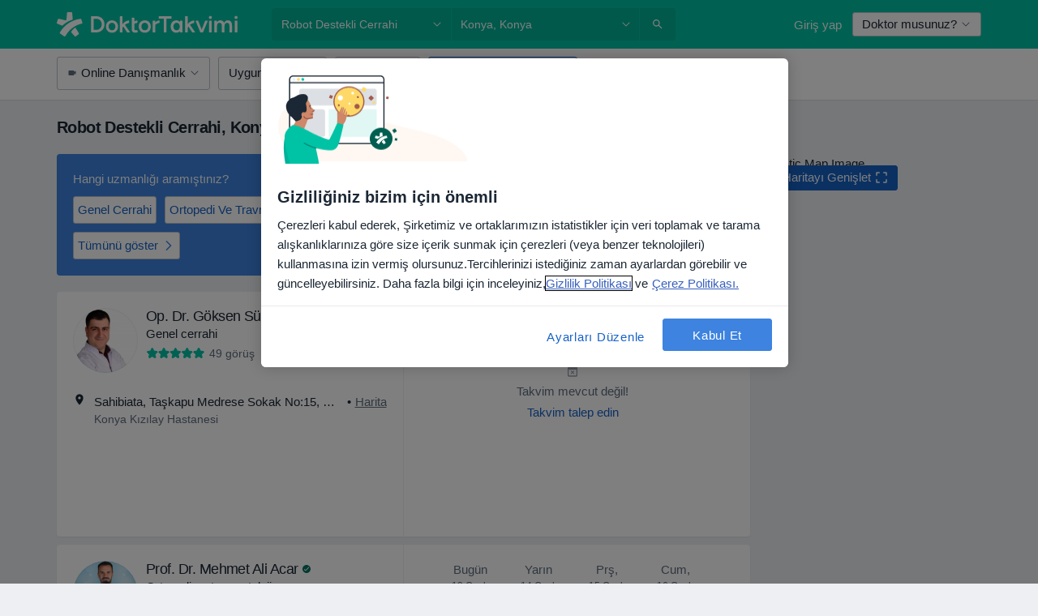

--- FILE ---
content_type: text/html; charset=UTF-8
request_url: https://www.doktortakvimi.com/tedaviler-hizmetler/robot-destekli-cerrahi/konya
body_size: 117380
content:

<!DOCTYPE html>
<html lang="tr" region="tr" class="">
<head>
<!--
--------------------------------
We are looking for outstanding talent! Since you are interested in our code, maybe you are also interested in becoming part of our team.
We look forward to seeing you: https://docplanner.tech/careers
--------------------------------
-->
	
			<link rel="preconnect" href="//cookie-cdn.cookiepro.com"/>
		<link rel="preconnect" href="//platform.docplanner.com/"/>
		
		
		<link rel="preconnect" href="//s3-eu-west-1.amazonaws.com"/>
		<link rel="preconnect" href="//www.googletagmanager.com"/>
		<link rel="preconnect" href="//www.google-analytics.com"/>
		
			
			<link rel="preconnect" href="https://dev.visualwebsiteoptimizer.com" />
			<script type='text/javascript' id='vwoCode'>
				window._vwo_code || (function() {
					var account_id=772888,
						version=2.0,
						settings_tolerance=2000,
						hide_element='body',
						hide_element_style = 'opacity:0 !important;filter:alpha(opacity=0) !important;background:none !important',
						/* DO NOT EDIT BELOW THIS LINE */
						f=false,w=window,d=document,v=d.querySelector('#vwoCode'),cK='_vwo_'+account_id+'_settings',cc={};try{var c=JSON.parse(localStorage.getItem('_vwo_'+account_id+'_config'));cc=c&&typeof c==='object'?c:{}}catch(e){}var stT=cc.stT==='session'?w.sessionStorage:w.localStorage;code={use_existing_jquery:function(){return typeof use_existing_jquery!=='undefined'?use_existing_jquery:undefined},library_tolerance:function(){return typeof library_tolerance!=='undefined'?library_tolerance:undefined},settings_tolerance:function(){return cc.sT||settings_tolerance},hide_element_style:function(){return'{'+(cc.hES||hide_element_style)+'}'},hide_element:function(){return typeof cc.hE==='string'?cc.hE:hide_element},getVersion:function(){return version},finish:function(){if(!f){f=true;var e=d.getElementById('_vis_opt_path_hides');if(e)e.parentNode.removeChild(e)}},finished:function(){return f},load:function(e){var t=this.getSettings(),n=d.createElement('script'),i=this;if(t){n.textContent=t;d.getElementsByTagName('head')[0].appendChild(n);if(!w.VWO||VWO.caE){stT.removeItem(cK);i.load(e)}}else{n.fetchPriority='high';n.src=e;n.type='text/javascript';n.onerror=function(){_vwo_code.finish()};d.getElementsByTagName('head')[0].appendChild(n)}},getSettings:function(){try{var e=stT.getItem(cK);if(!e){return}e=JSON.parse(e);if(Date.now()>e.e){stT.removeItem(cK);return}return e.s}catch(e){return}},init:function(){if(d.URL.indexOf('__vwo_disable__')>-1)return;var e=this.settings_tolerance();w._vwo_settings_timer=setTimeout(function(){_vwo_code.finish();stT.removeItem(cK)},e);var t=d.currentScript,n=d.createElement('style'),i=this.hide_element(),r=t&&!t.async&&i?i+this.hide_element_style():'',c=d.getElementsByTagName('head')[0];n.setAttribute('id','_vis_opt_path_hides');v&&n.setAttribute('nonce',v.nonce);n.setAttribute('type','text/css');if(n.styleSheet)n.styleSheet.cssText=r;else n.appendChild(d.createTextNode(r));c.appendChild(n);this.load('https://dev.visualwebsiteoptimizer.com/j.php?a='+account_id+'&u='+encodeURIComponent(d.URL)+'&vn='+version)}};w._vwo_code=code;code.init();})();
			</script>
			
	
						<link rel="preload" href="//platform.docplanner.com/css/jade-dpuikitv3-ccf4255a.css" as="style"/>
					<link rel="preload" href="//platform.docplanner.com/css/jade-search-9d82567d.css" as="style"/>
		
									<link rel="preload" href="//platform.docplanner.com/js/goro-basic-30511e08.js" as="script"/>
					
						<link rel="preload" href="//www.googletagmanager.com/gtm.js?id=GTM-PZ83PG" as="script"/>
			<link rel="preload" href="//www.google-analytics.com/analytics.js" as="script"/>
			
	<meta charset="utf-8"/>
	<title>Konya Robot Destekli Cerrahi Uygulayan Doktorlar/Uzmanlar</title>

			
	  <script
    src="//cookie-cdn.cookiepro.com/consent/88361c0d-5afb-4f77-8a48-211ba40fd5d8/otSDKStub.js?v=202211201558"
    data-id="onetrust-script"
    data-language="tr"
    type="text/javascript"
    charset="UTF-8"
    data-domain-script="88361c0d-5afb-4f77-8a48-211ba40fd5d8"
  ></script>

<script type="text/javascript">
  function OptanonWrapper() {
	    }
</script>
	
	<link rel="search" type="application/opensearchdescription+xml" title="www.doktortakvimi.com" href="https://www.doktortakvimi.com/opensearch">

			<meta name="description" content="Konya bölgesinde Robot Destekli Cerrahi uygulayan doktorların/uzmanların listesidir. Doktorları/uzmanları ve yorumları inceleyebilir, dilerseniz randevu alabilirsiniz."/>
	<meta name="robots" content="index,follow"/>
	<meta property="fb:page_id" content="122601654502559"/>
	
		
				<link rel="canonical" href="https://www.doktortakvimi.com/tedaviler-hizmetler/robot-destekli-cerrahi/konya"/>
			<link rel="next" href="https://www.doktortakvimi.com/tedaviler-hizmetler/robot-destekli-cerrahi/konya/2"/>
	
				
<meta property="og:image" content="//platform.docplanner.com/img/tr/open-graph/og.png?2565772545" />
	
					
<script type="text/javascript">
	var ZLApp = {
		'APICredentials': {},

		'AppConfig': {},
		'Roles' : {
      'IS_CALL_CENTER_AGENT': false,
			'IS_ZLWORKER' : false,
			'IS_CUSTOMER_CARE' : false,
			'IS_DOCTOR': false,
			'IS_FACILITY': false		},

		'Routes' : {},

		'Storage' : {
			session: sessionStorage,
			local: localStorage
		},

		'Modules': {
			CalendarEditionPage : function() {},
			AlgoliaIndexes : {},
			MapsLoader : {}
		},

		'Experiments': {},

		'pushGAEvent': function(options) {
			$(document).ready(function() {
				// Universal Google Analytics Events

				var layerData = $.extend({
					'event': 'gaTriggerEvent',
					'gaEventCategory': options[0],
					'gaEventAction': options[1],
					'gaEventLabel': options[2],
					'gaEventInteraction': options[4]
				}, options[5]);

				dataLayer.push(layerData);
			});
		},
    'pushHSEvent': function(eventValue) {
		  if (window._hsq && _hsq.push) {
				_hsq.push(["trackEvent", eventValue]);
			}
		},
		"Routing" : {
			"generate" : function(name, object) {
				return ZLApp.NativeRouting.generate(name, object);
			}
		},
		'setStorage': function(type, key, value) {
			try {
				var storage = this.Storage[type];

				storage.setItem( key, JSON.stringify(value) );

				return true;
			} catch (exception) {
				return false;
			}
		},
		'getStorage': function(type, key) {
			try {
				var storage = this.Storage[type];

				if (storage && storage.getItem(key) !== undefined && storage.hasOwnProperty(key) === true) {
					return JSON.parse(storage.getItem(key));
				} else {
					return undefined;
				}
			} catch (exception) {
				return undefined;
			}
		},
		'clearStorage': function(type, key) {
			try {
				var storage = this.Storage[type];
				storage.removeItem( key );
				return true;
			} catch (exception) {
				return false;
			}
		},
	};

	// Object container for old stuff
	window.ZL = {};
</script>


<script type="text/javascript">
	ZLApp.CrmConfig = {
		DEFAULT_CURRENCY_CODE: 'TRY',
		DEFAULT_VAT_RATE: 20,
		WITH_ZEROS: false,
		PRICE_TYPE: 'net',
		WEBSOCKET_DOMAIN: 'ws.doktortakvimi.com',
		WEBSOCKET_TOKEN: '2c595f7e-ef38-492e-b088-73e553cf86dd',
	};
</script>




<script>
	ZLApp.Const = {
		'AJAX_ROOT_ROUTE': 'www.doktortakvimi.com',
		'ALGOLIA_API_KEY': '189da7b805744e97ef09dea8dbe7e35f',
		'ALGOLIA_APP_ID': 'docplanner',
		'ALGOLIA_PREFIX': '',
		'ALGOLIA_SUFFIX': '',
		'TESTING_NAME': '',
		'BASE_DOMAIN': 'doktortakvimi.com',
		'BOOKING_APP_BOOK_VISIT': 'randevu-al',
		'BOOKING_APP_BOOK_VISIT_SLOTS': 'tarihini-sec',
		'BOOKING_SOURCE_ENABLED': false,
		'BREAKPOINTS': {
			'SCREEN_LG_MIN': 1200,
			'SCREEN_MD_MAX': 1199,
			'SCREEN_MD_MIN': 992,
			'SCREEN_SM_MAX': 991,
			'SCREEN_SM_MIN': 768,
			'SCREEN_XS_MAX': 767,
		},
		'RECAPTCHA_SITE_KEY': '6LcJm0keAAAAACk88CN2g1kWMj5oco131tYHkQS7',
		'COVID_TEST_ID': '',
		'FLU_VACCINATION_ID': '',
		'CURRENCY': '₺0 - 0',
		'CURRENT_COUNTRY_NAME': 'Türkiye',
		'CURRENT_COUNTRY_PHONE_PREFIX': '+90',
		'CURRENT_ROUTE': 'route_search_filter_city_item_service',
		'DOCTOR_REGISTRATION_WITHOUT_VERIFICATION': true,
		'DOMAIN': 'www.doktortakvimi.com',
		'DWH_STATISTICS_URL': 'https://dwh-statistics.doktortakvimi.com',
		'EVENT_TRACKER_URL': 'https://event-tracker.docplanner.com',
		'FACEBOOK_FANPAGE_URL': 'https://www.facebook.com/doktortakvimi',
		'FACEBOOK_LOCALE': 'tr_TR',
		'FACILITY_URL': 'https://www.doktortakvimi.com/klinikler/__urlname__',
		'FIRST_SOCIAL_LOGIN':  false ,
		'GEOCODER_DOMAIN': 'geocoder.doktortakvimi.com',
		'GOOGLE_API_KEY': 'AIzaSyAPEkgzgNuQ7h-PLlGo4YqglJ0Ht9RIiPk',
		'GOOGLE_APP_ID': '261481822221-g7bn886gt05ojedsk0h0r10l1mge69lk.apps.googleusercontent.com',
		'GOOGLE_ONE_TAP_REDIRECT_URL': 'https://www.doktortakvimi.com/social-connect/tr_sso?_redirect=https%3A//www.doktortakvimi.com/tedaviler-hizmetler/robot-destekli-cerrahi/konya',
		'HAS_UNIFIED_NAVIGATION': false,
		'HUBSPOT_ECOMMERCE_CONTACT': '',
		'HUBSPOT_ID': '442271',
		'ISO_LOCALE': 'tr',
		'IS_LOGGED': false,
		'IS_LOGGED_DOCTOR': false,
		'IS_LOGGED_FACILITY_MANAGER': false,
		'IS_PATIENT_APP': false,
		'IS_PHONE': false,
		'IS_STAGING': false,
		'LANGUAGE_CODE': 'tr_TR',
		'LOADER_IMAGE': '<p class="loader"><img src="//platform.docplanner.com/img/general/user-interface/loader-ready-white.gif?1799301098" alt=""/></p>',
		'LOADER_URL': "//platform.docplanner.com/img/general/user-interface/loader-ready-white.gif?1799301098",
		'LOCALE': 'tr',
		'MARKETING_CONSENT_IS_INFO': false,
		'MARKETING_CONSENT_PRECHECKED': false,
		'FACILITY_MARKETING_CONSENT_PRECHECKED': false,
		'MIN_QUESTION_CHARACTERS': 50,
		'PAGE_TYPE': '/search_results_visits_new',
		'PATIENT_APP_VERSION': '',
		'PATIENT_REQUEST_BASE_URL': 'https://patient-request.doktortakvimi.com',
		'PLATFORM_LINK': '//platform.docplanner.com/',
		'POST_CODE_MASK': '99999',
		'PROTOCOL': 'https',
		'REFERER': '',
		'SAAS_BASE_DOMAIN': 'docplanner.doktortakvimi.com',
		'SAAS_MANAGEMENT_WIDGET_DOMAIN': 'booking-management.doktortakvimi.com',
		'SEARCH_PATH': "https:\/\/www.doktortakvimi.com\/ara",
		'SITE_LANG': 'tr',
		'SITE_NAME': 'DoktorTakvimi',
		'SSO_DOMAIN': 'l.doktortakvimi.com',
		'SSO_SOCIAL_CONNECT': 'https://www.doktortakvimi.com/social-connect/tr_sso?_redirect=',
		'SSO_SOCIAL_CONNECT_REDIRECT_URL': 'https://www.doktortakvimi.com/social-connect/tr_sso?_redirect=https%3A//www.doktortakvimi.com/tedaviler-hizmetler/robot-destekli-cerrahi/konya',
		'TERMS_URL': 'https://www.doktortakvimi.com/sartname',
		'TIMEZONE': '+03:00',
		'UPPERCASE_RATIO_ON_OPINIONS': 50,
		'USER_ID': null,
		'VISIT_URL': '',
		'WIDGETS_APP_URL': 'widgets.doktortakvimi.com',
		'SEARCH_APP_URL': 'https://search.doktortakvimi.com',
		'PSYCHOTHERAPIST_SPECIALIZATION_ID': "",
		'PSYCHOLOGY_SPECIALIZATION_ID': 131,
		'DOCTOR_CALENDAR_WIDGET_WITH_FILTERS_ENABLED': false,
		'USE_FULL_LIST_OF_INSURANCES_IN_CALENDAR_WIDGET': false,
	};

	ZLApp.isRoute = function(route) {
		if (Array.isArray(route)) {
			return route.indexOf(this.Const.CURRENT_ROUTE) > -1;
		}

		return this.Const.CURRENT_ROUTE === route;
	};
</script>


																																																																																																																																																																																																																					
<script>
	ZLApp.Gate = {"GATE_ADDRESS_EDITION_CUSTOM_REFUND_POLICY":false,"GATE_ADDRESS_ONLINE_CONSULTATION":true,"GATE_ADMIN_CHAT_GDPR":true,"GATE_BOOKING_INSURANCE":false,"GATE_BOOKING_DIRECT_INSURANCE":false,"GATE_SHOW_DISABLED_FACILITY_WIDGET":false,"GATE_AGENDA_NON_DOCTORS_FRONTEND_TEST":false,"GATE_CALENDAR_NOTIFICATION_FIND_OTHER_DOCTOR":false,"GATE_CHECK_YOUR_INSURANCE":false,"GATE_CONTEXTUAL_SEARCH_AT_HOMEPAGE":true,"GATE_COOKIE_CONSENT":true,"GATE_COVID_TEST_SEARCH":false,"GATE_FLU_VACCINATION_SEARCH":false,"GATE_CRM_ECOMMERCE_BLACK_FRIDAY":false,"GATE_CRM_ECOMMERCE_BOLETO":false,"GATE_CRM_ECOMMERCE_IBAN":false,"GATE_CRM_ECOMMERCE_IYZICO_ONE_TIME":false,"GATE_CRM_ECOMMERCE_PAYMENTS_TESTIMONIALS":true,"GATE_CRM_ECOMMERCE_PIX":false,"GATE_CRM_ECOMMERCE_PSE":false,"GATE_CRM_ECOMMERCE_SERVIPAG":false,"GATE_CRM_ECOMMERCE_SHOW_CPL_PRICING_DETAILS":false,"GATE_CRM_ECOMMERCE_WEBSITE":true,"GATE_CRM_ECOMMERCE_WEB_PAY":false,"GATE_CRM_ECOMMERCE_HIDE_PACKAGING_LANDING_CONTACT_FORM":false,"GATE_CRM_ECOMMERCE_TERMS_DETAILS":false,"GATE_CRM_IYZICO":true,"GATE_CRM_PAYU":false,"GATE_CRM_USE_SCA_AUTHENTICATION_FLOW":false,"GATE_CRM_USE_SCA_AUTHENTICATION_FLOW_SELECTIVE_BINS":false,"GATE_CRM_REFERRAL_PROGRAM_URL_REDESIGN":false,"GATE_DIRECT_INSURANCES":false,"GATE_DOCTOR_CALENDAR_FILTERS":true,"GATE_DOCTOR_LICENSE_NUMBER":true,"GATE_DOCTOR_PROFILE_TOP_BANNER_TOUCHPOINT":true,"GATE_DOCTOR_REGISTRATION_EMAIL_CONFIRMATION":false,"GATE_DOCTOR_STATISTICS_VIDEO":false,"GATE_OPENING_HOURS":false,"GATE_ECOMMERCE_PREMIUM_LANDING_MODAL":false,"GATE_ECOMMERCE_PREMIUM_LANDING_MODAL_MARKETING":false,"GATE_ECOMMERCE_PRICING_WEBSITE_ON_DEFAULT":false,"GATE_ECOMMERCE_WEBSITE_TOGGLE_ADDITIONAL_TEXT":true,"GATE_ECOMMERCE_THANK_YOU_PAGE_NEW_ONBOARDING_WIZARD":true,"GATE_ECOMMERCE_UNPAID_INVOICES_MODAL":false,"GATE_PRELOAD_GTM":true,"GATE_ENABLE_LICENSE_NUMBER_VERIFICATION":false,"GATE_FACILITY_CALENDAR_SERVICE_STEP":true,"GATE_FACILITY_CALENDAR_SORT_BY_NAME":false,"GATE_FACILITY_PROFILE_TOP_BANNER_TOUCHPOINT":false,"GATE_FACILITY_REGISTRATION":false,"GATE_FACILITY_REGISTRATION_EMAIL_CONFIRMATION":false,"GATE_FACILITY_SERVICES_TABLE":false,"GATE_REFACTORED_FACILITY_ITEM_ABOUT":false,"GATE_FIND_ANOTHER_SPECIALIST_WHEN_NO_AVAILABILITY":false,"GATE_GDPR_MARKETING_CONSENT_MANDATORY":false,"GATE_GDPR_REGISTRATION_INFORMATION":false,"GATE_GENERAL_MARKETING_AGREEMENT":false,"GATE_GOOGLE_ONE_TAP_LOGIN":false,"GATE_HIDE_NEARBY_DOCTORS_ON_NON_COMMERCIAL_PROFILE":true,"GATE_HIDE_PRICES_FOR_PATIENTS_WITH_INSURANCE":false,"GATE_HOMEPAGE_PATIENT_APP_BANNER":true,"GATE_HUBSPOT":true,"GATE_INSURANCE_PLANS":false,"GATE_LOCATION_DETAILS":true,"GATE_MODERATION_DOCTOR_ITEM_REQUIRED":true,"GATE_MODERATION_DOCTOR_ITEM_SPECIALIZATION":false,"GATE_MODERATION_DOCTOR_SPECIALIZATION":true,"GATE_MODERATION_EDIT_OPINION_BY_MODERATOR":true,"GATE_MODERATION_OPINION_TRUST_SCORE_DISPLAY":true,"GATE_MODERATION_AUTOMODERATOR_PARAMS_BUTTON_DISPLAY":true,"GATE_MODERATION_PANEL_DOCTOR_NEW_BY_SELF":true,"GATE_MODERATION_SPECIALIZATION_DOCUMENT_VERIFICATION":false,"GATE_NEW_SEARCH_DISTRICT_FILTERS":false,"GATE_NEW_SEARCH_FORCE_DOCTORS_ON_LANDING_PAGES":false,"GATE_NEW_SEARCH_ONLINE_CONSULTATION_BANNER":true,"GATE_NEW_SEARCH_PATIENT_APP_BANNER":true,"GATE_ONLINE_CONSULTATION_CALENDAR_PAYMENT_TIP":false,"GATE_ONLINE_LANDING_REAL_TESTIMONIALS":false,"GATE_OPINIONS_NEW_FLOW_SAMPLE_OPINIONS":true,"GATE_OPINIONS_NEW_FLOW_REQUIRE_LOGIN_JUST_BEFORE_SUBMIT":false,"GATE_OPINION_SIGNATURE_HIDE":false,"GATE_OPINION_SORTING_SHOW":false,"GATE_PB_DECIMAL_PART_IN_PRICES":true,"GATE_ENABLE_ALL_PATIENT_APP_BANNER":true,"GATE_ENABLE_BROWSER_CHAT_PATIENT_APP_BANNER":true,"GATE_QA_PATIENT_APP_BANNER":true,"GATE_USE_NEW_MESSENGER_APP":true,"GATE_CHAT_ENABLE_NEW_ON_LOAD_BANNER":true,"GATE_CHAT_ENABLE_NEW_ON_LOAD_CONFIRMATION_BANNER":true,"GATE_DEEPLINK_SEND_DIRECT_REGISTRATION_TRACKING":true,"GATE_DLP_VWO_EXPERIMENT_ENABLED":false,"GATE_ENABLE_DLP_SURVEY":false,"GATE_Q_AND_A":false,"GATE_Q_AND_A_ALLOW_PRIVATE_QUESTIONS":false,"GATE_Q_AND_A_ANSWER_MODERATION":false,"GATE_Q_AND_A_PRIVATE_QUESTIONS_PANEL_VUE":false,"GATE_RECURRING_CREDIT_CARD_PAYMENT":true,"GATE_SAVE_DOCTOR_PROFILE":true,"GATE_SAVE_DOCTOR_PROFILE_NON_LOGGED":true,"GATE_SENTRY_JS":true,"GATE_DATADOG_RUM_JS":true,"GATE_SENTRY_PERFORMANCE_TRACING":false,"GATE_SEO_ENABLE_NEW_DOCTOR_HOMEPAGE_SECTION":false,"GATE_SHOW_ADDRESS_FACILITY_WARNING":true,"GATE_SHOW_DOCTOR_PROFILE_EDITION_DESCRIPTION":false,"GATE_HIDE_REQUEST_SERVICES":false,"GATE_SHOW_GDPR_CHECKBOX":false,"GATE_SHOW_PHONE_ON_NON_COMMERCIAL_DOCTORS":false,"GATE_SLOT_RELEASED":true,"GATE_STRONG_PASSWORD_VALIDATOR":true,"GATE_TIMEZONE_ONLINE_CONSULTATION":false,"GATE_TURKISH_LAW_COMPLIANCE":true,"GATE_USER_REGISTRATION_EMAIL_CONFIRMATION":false,"GATE_VUE_LOCATION_AUTOCOMPLETE_LOGS":false,"GATE_VUE_WIDGETS":true,"GATE_WEBSOCKETS":true,"GATE_MODERATION_SPECIALIZATION_DOCUMENT_VERIFICATION_SENT_EMAIL":false,"GATE_TEST_ACCOUNTS_DASHBOARD_FACILITY_ACCOUNTS_TOGGLE":true,"GATE_OPINION_ACTIVATION_AND_EMAIL_VERIFICATION_VIA_EMAIL":false,"GATE_RECAPTCHA_ENTERPRISE_OPINIONS_FLOW":true,"GATE_OPINIONS_REMOVE_OTHER_FROM_LOCATION_DROPDOWN":false,"GATE_ECOMMERCE_USE_IFRAME":false,"GATE_DOCTOR_REGISTRATION_MODERATION_PANEL":true,"GATE_CRM_FIRST_CLASS_ECOMMERCE_PROMOTION":false,"GATE_OPINIONS_FOR_FACILITIES":false,"GATE_UNSUBSCRIBE_SMS_FOOTER":true,"GATE_OPINIONS_FACILITY_DOCTOR_DROPDOWN":false,"GATE_OPINIONS_FACILITY_ADDRESSES_DROPDOWN":false,"GATE_PATIENT_REQUEST_BUTTON":false,"GATE_ENABLE_PATIENT_REQUEST_WEBVIEW":false,"GATE_USE_NEW_PATIENT_REQUEST_PAGE":false,"GATE_PATIENT_REQUEST_VERIFICATION_STEP":false,"GATE_DOCTOR_OUT_OF_OFFICE":false,"GATE_GET_DOCTOR_CERTIFICATE":false,"GATE_CRM_ECOMMERCE_PACKAGING_LANDING":true,"GATE_CRM_ECOMMERCE_PACKAGING_LANDING_HIDE_ICONS":false,"GATE_CRM_ECOMMERCE_CUSTOMER_SUPPORT_SECTION":true,"GATE_REQUEST_PROFILE_CHANGES_WITH_TEXT_BOX":false,"GATE_FETCH_CUSTOMER_DATA_BY_TAX_NUMBER":false,"GATE_ECOMMERCE_ACCEPT_COMPANY_GMB":true,"GATE_CRM_CUSTOMER_TAX_NUMBER_NOT_REQUIRED":false,"GATE_BULK_OBJECT_VERIFICATION":true,"GATE_USER_TOOL_V2":true,"GATE_BANNER_REDIRECT_TO_LISTING":false,"GATE_SHOULD_CHECK_BOOKABLE_SERVICES_ON_FACILITY_PROFILE":true,"GATE_SHOULD_CHECK_BOOKABLE_DOCTORS_ON_FACILITY_PROFILE":true,"GATE_NEW_SEARCH_HIDE_DOCTOR_SERVICES":true,"GATE_SHOW_PRICE_INCREASE_MODAL":false,"GATE_OPINIONS_ABUSE_REPORT_VIA_EMAIL_POSSIBLE":false,"GATE_TRUST_BANNER_CERTIFICATES_PL":false,"GATE_USE_TEST_COOKIEPRO":false,"GATE_CHAT_SEND_HEALTH_PROFILE_BUTTON":false,"GATE_DOCTOR_SPECIALIZATION_IN_PROGRESS":false,"GATE_PATIENT_APP_EVENT_INTERCEPTOR":true,"GATE_DP_SPACES_HEADER":false,"GATE_CRM_ECOMMERCE_PACKAGING_LANDING_FUTURE_PRICINGS":false,"GATE_DE_SEARCH_FILTER_SLOTS_BY_INSURANCE_PROVIDER":false,"GATE_ENABLE_EFR_DEEPLINK_PARAM":true,"GATE_ENABLE_UNLEASH_FOR_DLP":true,"GATE_ENABLE_UNLEASH_CACHING_FOR_DLP":false,"GATE_VISIBILITY_SPACE_PROMO_MATERIALS_PAGE":false,"GATE_FACILITY_PROFILE_PRICE_RANGES":false,"GATE_VISIBILITY_SPACE_FIRST_CLASS_PAGE":false,"GATE_FACILITY_PROFILE_GROUP_SERVICES_BY_DESCRIPTION":false,"GATE_OPINION_VERIFIED_BY_PAYMENT":false,"GATE_OPINION_MERGED_VERIFICATION_BADGES_FRONTEND":true,"GATE_NEW_DOCTOR_REGISTRATION_FLOW":true,"GATE_PRE_REGISTER_STEP":true,"GATE_DOCTOR_WELCOME_MODAL":true,"GATE_Q_AND_A_PATIENT_PANEL_SHOW_ALL":true,"GATE_SEARCH_MED24_BANNER":false,"GATE_DOCTOR_DASHBOARD":false,"GATE_NEW_SERVICES_SECTION_WITH_CUSTOM_NAMES":false,"GATE_SAAS_FOR_FREEMIUM":false,"GATE_FIRST_CLASS_LANDING_PAGE_MODALITIES":false,"GATE_CALENDAR_REQUEST_PHONE_NUMBER":false,"GATE_SHOW_ASK_FOR_CALENDAR_MODAL":false,"GATE_GOOGLE_ONE_TAP_LOGIN_MOVED_FROM_GTM":true,"GATE_SHOW_STATISTICS_ICON":true,"GATE_DOCTOR_DASHBOARD_CALENDAR_REQUESTS":false,"GATE_ENABLE_SAAS_INSURANCE_CONFIGURATION":false,"GATE_CALENDAR_APP_POST_NEW_ENDPOINT":false,"GATE_SHOW_NEAR_ME":true,"GATE_OOPS_WIDGET":true,"GATE_FACILITY_PROFILE_MERGE_SERVICES_FOR_MULTIPLE_SPECS":true,"GATE_CRM_SHOW_ECOMMERCE_SECURE_PAYMENT_TEXT":false,"GATE_DOCTOR_PROFILE_EDITION_GENDER_ALLOW_OTHER":false,"GATE_ENABLE_ADDITIONAL_ONLINE_RESULTS_EXPERIMENT":true,"GATE_ENABLE_RADIUS_SEARCH_RESULTS_EXTENSION":true,"GATE_CRM_SHOW_ECOMMERCE_NOA_TERMS_2":false,"GATE_PHARMACIES_SEARCH":false,"GATE_SEARCH_ASSISTANT_EXPERIMENT_AUTO_SHOW":false,"GATE_SEARCH_ASSISTANT_BANNER_EXPERIMENT":true,"GATE_SEARCH_ASSISTANT_EXPERIMENT_SA_FROM_AUTOCOMPLETE":true,"GATE_VISIBILITY_EXPERIMENT":false,"GATE_BOOKING_PUBLIC_INSURANCE_FLOW_FRONTEND":false,"GATE_SEARCH_INSURANCE_LISTINGS_FILTER_PROCESSING":false,"GATE_MARKETPLACE_PAYMENTS_BNPL_RESCHEDULES":false,"GATE_VISIBILITY_ADDRESS_EDITOR_VALIDATION_DOCTOR":false,"GATE_VISIBILITY_ADDRESS_EDITOR_VALIDATION_FACILITY":true,"GATE_DOCTOR_NEW_MODERATION_NEW_ENDPOINT":true,"GATE_PB_INSURANCES_AVAILABILITY_SEARCH":false,"GATE_VISIBILITY_SA_HIDE_LIVE_LOCATION_QUESTION":false,"GATE_PB_AB_TEST_AVAILABILITY_CALENDAR":false,"GATE_CRM_NOA_PROMO_BLACK_FRIDAY":false,"GATE_CRM_NOA_PROMO_BLACK_FRIDAY_PRICE_INFO":false,"GATE_DOCTOR_REGISTRATION_LICENSE_REQUIRED_BY_SPECIALIZATION":true,"GATE_SUPPORT_DOCUMENT_UPLOAD_WITH_LICENSE_NUMBER":true,"GATE_ADDRESS_EDITOR_STREET_NUMBER_NOT_MANDATORY":true,"GATE_VISIBILITY_FC_PAGE_BLACK_FRIDAY_PROMO":false,"GATE_KEEP_DOCTOR_LICENSE_NUMBER_HIDDEN_IN_PROFILE":true,"GATE_DOCTOR_REGISTRATION_LICENSE_NUMBER_PAGE":false,"GATE_ADDRESS_EDITOR_ZIP_CODE_NOT_MANDATORY":true};

	ZLApp.isGranted = function(gate) {
		return this.Gate[gate];
	};
</script>


	<script>
		ZLApp.Lang = {
						"@Disease": "hastalik",
			"@List": "liste",
			"@Map": "harita",
			"abandoned_cart_button": "Tarihi onaylay\u0131n",
			"abandoned_cart_description": "Randevunuzu tam anlam\u0131yla alabilmek i\u00e7in \u00f6ncelikle i\u015flemleri tamamlaman\u0131z gerekiyor.",
			"abandoned_cart_header": "Randevu alma i\u015fleminiz hen\u00fcz tamamlanmad\u0131",
			"add": "Ekle",
			"add_patient": "Hasta ekle",
			"address": "Adres",
			"addresses_with_no_online_booking": "Di\u011fer adresler",
			"advance_schedule_calendar_address": "Adres",
			"are_you_sure": "Emin misiniz?",
			"autocomplete_disease": "hastalik",
			"autocomplete_loading": "Sonu\u00e7lar i\u00e7in ara\u015ft\u0131rma yap\u0131yoruz",
			"autocomplete_search_empty": "Ne ar\u0131yorsunuz?",
			"autocomplete_search_prefix": "Ara",
			"autocomplete_specialization": "Uzmanl\u0131k",
			"booking_sms_conf_after_resend_hint": "Size yeni bir SMS g\u00f6nderdik! Bu sefer 2 dakikadan daha az bir s\u00fcrede ula\u015facakt\u0131r",
			"brand_doctors": "doktor",
			"calendar_placeholder_title": "Online Randevu Takvimi",
			"call": "Bizi aray\u0131n",
			"cancel": "\u0130ptal",
			"changes_sent_to_moderation": "De\u011fi\u015fiklikler edit\u00f6rlerimize g\u00f6nderilmi\u015ftir. Moderasyon s\u00fcreci tamamlanana kadar, de\u011fi\u015fiklik \u00f6ncesi i\u00e7erik profilinizde g\u00f6r\u00fcn\u00fcr olmayacakt\u0131r.",
			"chat_error_message": "En son mesajlar\u0131 g\u00f6rmek i\u00e7in l\u00fctfen sayfay\u0131 yenileyin.",
			"check_other_calendars": "Takvim olan adresleri g\u00f6ster",
			"clinics_autocomplete": "Hastane",
			"close": "Kapat",
			"comment_should_not_capitalize": "Yorumlar tamam\u0131 b\u00fcy\u00fck harfler ile yaz\u0131lmamal\u0131d\u0131r",
			"comment_to_short": "G\u00f6r\u00fc\u015f\u00fcn\u00fcz en az %minCharacters% karakter uzunlu\u011funda olmal\u0131d\u0131r. \u015eu anda %currentCount% karakter uzunlu\u011fundad\u0131r.",
			"common_refresh": "Yenile",
			"components.question.doctor.book": "Randevu al",
			"confirm_when_slot_remove": "Bu zaman dilimini ger\u00e7ekten silmek istiyor musunuz?",
			"congratulations_reminders_set": "Tebrikler. Hat\u0131rlatma ayarland\u0131.",
			"disable": "devre d\u0131\u015f\u0131 b\u0131rak",
			"doctor_all_addresses": "Adresler (%{count})",
			"doctor_all_addresses_one": "Adres",
			"doctor_autocomplete": "Uzman",
			"doctor_edition_facility_type_header": "Yeni Adres Ekleyin",
			"doctor_edition_online_office_name": "Online Dan\u0131\u015fmanl\u0131k Adresi Ad\u0131",
			"doctor_opinions_show_opinions": "D\u00fc\u015f\u00fcnceleri g\u00f6ster",
			"doctor_profile_add_opinion": "G\u00f6r\u00fc\u015f ekle",
			"doctor_service": "Hizmet",
			"doctor_verificated_successfully": "Teyit edilmi\u015f profil",
			"doctor_with_calendar": "Randevu yok",
			"edit": "d\u00fczenle",
			"edit_visit_patient": "Hastay\u0131 d\u00fczenle",
			"enable": "etkinle\u015ftir",
			"errorTryLater": "Hata olu\u015ftu. Tekrar deneyin.",
			"error_while_uploading_photos": "A\u011f\u0131m\u0131z foto\u011fraflar\u0131n\u0131z\u0131 i\u015flerken bir problem oldu. L\u00fctfen boyutlar\u0131n\u0131 k\u00fc\u00e7\u00fcltmeyi ya da tek tek y\u00fcklemeyi deneyin.",
			"expand_map": "Haritay\u0131 Geni\u015flet",
			"facility": "Kurulu\u015f",
			"facility_listing_context_alert": "Adres, uzmanl\u0131k veya hekim\/uzman de\u011fi\u015fiklikleri durumunda arad\u0131\u011f\u0131n\u0131z hizmetin verilmemesi veya sigortan\u0131z taraf\u0131ndan kapsanmamas\u0131 durumuyla kar\u015f\u0131la\u015fabilirsiniz.",
			"facility_name_plaxeholder": "\u00f6r. Hacettepe \u00dcniversitesi Hastanesi",
			"fieldNotEmpty": "Bu alanlar bo\u015f b\u0131rak\u0131lamaz",
			"filter_info_box": "Filtreleri kullanarak arad\u0131\u011f\u0131n\u0131z kriterlere uygun uzmanlar\u0131 veya hastaneleri bulabilirsiniz.",
			"finish": "Bitir",
			"forward": "\u0130leri",
			"from": "Ba\u015flang\u0131\u00e7",
			"generic-book-appointment": "Randevu al",
			"google_calendar_cancel_sync_text": "Senkronizasyonu iptal etmek istedi\u011finize emin misiniz?",
			"import_address_name": "Hizmet Verdi\u011finiz Adres Ad\u0131",
			"incorrect_date": "Yanl\u0131\u015f tarih!",
			"insurance_box_title": "Belirli bir sigorta kabul eden bir doktor\/uzman m\u0131 ar\u0131yorsunuz? Se\u00e7eneklerimizi kontrol edin",
			"internal_number_warning": "Ba\u011flant\u0131 ba\u015flad\u0131ktan sonra l\u00fctfen a\u015fa\u011f\u0131daki dahili numaray\u0131 girin: ",
			"iyzico_credit_card_authorization_invalid_data": "Ge\u00e7ersiz veri girildi. L\u00fctfen bizimle ileti\u015fime ge\u00e7in.",
			"less": "daha az",
			"link_doctor_to_clinic.choose_clinic.placeholder": "\u00c7al\u0131\u015ft\u0131\u011f\u0131n\u0131z kurumun ad\u0131n\u0131 arat\u0131n",
			"link_doctor_to_clinic.choose_clinic.title": "\u00c7al\u0131\u015ft\u0131\u011f\u0131n\u0131z kurumu se\u00e7in",
			"loadingWait": "Y\u00fckleme s\u00fcr\u00fcyor. L\u00fctfen bekleyin...",
			"map": "harita",
			"map_empty_state_CTA": "Sonu\u00e7lar\u0131 g\u00f6rmek i\u00e7in haritay\u0131 yak\u0131nla\u015ft\u0131r\u0131n ya da hareket ettirin.",
			"map_empty_state_copy_generic": "Bu b\u00f6lgede hi\u00e7 uzman yok",
			"map_empty_state_copy_spec": "Bu b\u00f6lgede %dentists% bulunamad\u0131",
			"map_search": "Bu b\u00f6lgede ara",
			"map_test_modal_CTA": "Listeye geri d\u00f6n",
			"map_test_modal_text": "Yeni haritam\u0131z \u00fczerinde \u00e7al\u0131\u015f\u0131yoruz, yak\u0131nda yay\u0131nda olacak.",
			"map_test_modal_text_headline": "Yap\u0131m a\u015famas\u0131nda.",
			"mobile_sign_as": "\u015eu adla imzalay\u0131n:",
			"mobile_specialization": "Uzmanl\u0131k",
			"mobile_visit_try_again": "Tekrar dene",
			"more": "daha fazla",
			"move_visit": "Randevuyu yeniden planla",
			"no": "Hay\u0131r",
			"no_calendar_in_your_location": "Bulundu\u011funuz b\u00f6lge i\u00e7in online randevu se\u00e7ene\u011fi bulunmuyor.",
			"no_open_slots": "Randevu i\u00e7in \u00e7a\u011fr\u0131 merkezini arayabilirsiniz.",
			"no_results_for": "\u015eunun i\u00e7in arama sonucu bulunamad\u0131:",
			"no_slots_facility_cta": "Profili G\u00f6r",
			"no_slots_facility_info": "Bu kurumda online uygunlu\u011fu bulunan bir doktor veya uzman bulunamad\u0131",
			"online_consultation_doc_card_label": "Online dan\u0131\u015fmanl\u0131k hizmeti sunuyor",
			"pagination_next": "Sonraki",
			"pagination_previous": "\u00d6nceki",
			"panel_delete-me-modal_no": "Hesab\u0131m\u0131 silme",
			"panel_delete-me-modal_yes": "Hesab\u0131m\u0131 sil",
			"patient_visit_cancel_modal_confirm": "Randevunuzu iptal etmek istedi\u011finizden emin misiniz? ",
			"patients_marketing_consent_modal_cta_no": "Hay\u0131r, te\u015fekk\u00fcrler",
			"patients_marketing_consent_modal_cta_yes": "Evet, DoktorTakvimi'nden haber alay\u0131m",
			"patients_marketing_consent_modal_desc": "Yeni \u00f6zelliklerimiz ve hizmetlerimiz hakk\u0131nda tan\u0131t\u0131m bilgileri al\u0131n. Bu sayede, kendinizin ve sevdiklerinizin sa\u011fl\u0131\u011f\u0131yla ilgilenmek i\u00e7in DoktorTakvimi'nden iyi \u015fekilde faydalanacaks\u0131n\u0131z.",
			"patients_marketing_consent_modal_legal_txt": "DoktorTakvimi ile ilgili haberleri sizinle payla\u015fmak i\u00e7in izninize ihtiyac\u0131m\u0131z var. \u0130zninizi istedi\u011finiz zaman geri \u00e7ekebilirsiniz.",
			"patients_marketing_consent_modal_legal_txt_learn_more": "Gizlilik politikam\u0131zla ilgili daha fazla bilgi edinin.",
			"patients_marketing_consent_modal_legal_txt_tooltip": "Onay verdi\u011finizde DoktorTakvimi taraf\u0131ndan ileti\u015fim bilgilerinize sundu\u011fumuz \u00fcr\u00fcn ve hizmetlere ili\u015fkin bilgi verilmesi, tan\u0131t\u0131m faaliyetlerinin y\u00fcr\u00fct\u00fclmesi, kampanyalar hakk\u0131nda duyurular yap\u0131lmas\u0131 i\u00e7in elektronik ticari ileti g\u00f6nderilmesine izin vermi\u015f olursunuz. \u0130zninizi istedi\u011finiz zaman geri \u00e7ekebilece\u011finizi unutmay\u0131n. <a href=\"https:\/\/www.doktortakvimi.com\/gizlilik\">Gizlilik politikam\u0131z hakk\u0131nda daha fazla bilgi edinin.<\/a>",
			"patients_marketing_consent_modal_title": "\u0130lk bilen siz olun",
			"price_from": "Ba\u015flang\u0131\u00e7 %price%",
			"private_question_tr_moderation_modal": "Te\u015fekk\u00fcrler.\nCevab\u0131n\u0131z e-posta arac\u0131l\u0131\u011f\u0131 ile soru soran ki\u015fiye iletilecektir.",
			"provide_visit_location": "Ziyaret yeri gereklidir",
			"qna_question_delete_confirm": "Bu soruyu silmek istedi\u011finden emin misin?",
			"rate_error": "G\u00f6r\u00fc\u015f eklemek i\u00e7in \u00f6nce puan vermelisiniz",
			"registration.facility.user_position.doctor": "Hekim \/ Uzman",
			"reminder_removed": "Hat\u0131rlatma kald\u0131r\u0131ld\u0131",
			"remove_slot_error_message": "D\u00f6nem kald\u0131r\u0131lamad\u0131",
			"removing": "Kald\u0131r\u0131l\u0131yor",
			"reset_filters": "S\u0131f\u0131rla",
			"saving": "Kaydediyor...",
			"search_all_filters": "T\u00fcm Filtreler",
			"search_calendar_missing": "Takvim mevcut de\u011fil!",
			"search_doctors": "Doktor ara",
			"search_error_no_location": "Kullan\u0131c\u0131n\u0131n konumu tespit edilemiyor",
			"search_filter_calendar": "DoktorTakvimi Randevu",
			"search_filter_calendar_description": "Sadece DoktorTakvimi \u00fczerinden randevu alabilece\u011finiz doktorlar\u0131\/uzmanlar\u0131 g\u00f6ster",
			"search_filter_clinics": "Klinikler",
			"search_filter_dates_per_date": "Randevu Tarihi",
			"search_filter_diseases": "Hastal\u0131klar",
			"search_filter_districts": "\u0130l\u00e7eler",
			"search_filter_doctors": "Doktorlar\/Uzmanlar",
			"search_filter_doctors_clinics": "Her ikisi de",
			"search_filter_entity_type": "Listelenecekler",
			"search_filter_insurances": "Sigortalar",
			"search_filter_kids_friendly": "\u00c7ocuk Hasta Kabul Eden",
			"search_filter_kids_friendly_description": "Gen\u00e7 hastalar\u0131 tedavi eden doktorlar\/uzmanlar",
			"search_filter_payment_methods": "\u00d6deme Y\u00f6ntemleri",
			"search_filter_services": "Hizmetler",
			"search_filter_specializations": "Uzmanl\u0131klar",
			"search_in_doctors": "Doktorlarda veya uzmanlarda \"%{QUERY}\" ara",
			"search_in_facilities": "Hastane veya kliniklerde \"%{QUERY}\" ara",
			"search_see_profile": "Profili g\u00f6r\u00fcnt\u00fcleyin",
			"search_sort_by": "S\u0131rala",
			"search_sorter": "S\u0131rala",
			"search_sorter_availability": "En yak\u0131n randevu zaman\u0131",
			"search_sorter_factor_based": "\u00d6nerilen",
			"search_sorter_rating": "G\u00f6r\u00fc\u015fler",
			"search_sorter_recommended": "\u00d6nerilen",
			"search_whole_website": "\"%phrase%\"  i\u00e7in t\u00fcm sitede ara",
			"selectService": "Hizmet se\u00e7in",
			"selectSpecialization": "Uzmanl\u0131k alan\u0131 se\u00e7in",
			"select_choose": "---- se\u00e7in ----",
			"selected": "Se\u00e7ilen",
			"send_opinion": "G\u00f6r\u00fc\u015f g\u00f6nder",
			"services_and_prices_no_price": "-",
			"set_visit_button": "Randevu al",
			"show_more": "T\u00fcm\u00fcn\u00fc g\u00f6ster",
			"show_phone": "Telefonla ula\u015f\u0131n",
			"show_yesterday": "D\u00fcn\u00fc g\u00f6ster",
			"super_doctor_mail_CTA_see_all_opinions": "T\u00fcm yorumlar\u0131 g\u00f6r",
			"terms_of_visits_addition": "Ziyaret tarihleri ekleniyor",
			"toast_remove_slot_title": "Terim silindi!",
			"toast_undo_remove_slot_title": "Terim restore!",
			"unexpected_error": "Beklenmeyen hata olu\u015ftu!",
			"unsaved_changes": "Kaydedilmemi\u015f baz\u0131 de\u011fi\u015fiklikler var. Bunlar\u0131 kaydetmek i\u00e7in sayfada kalmak istiyor musunuz?",
			"validation.email": "Ge\u00e7erli bir e-posta adresi verin",
			"validation.maxLength": "G\u00f6r\u00fc\u015f\u00fcn\u00fcz\u00fcn uzunlu\u011fu biraz fazla. L\u00fctfen %{max} ya da daha az olacak \u015fekilde d\u00fczenleyiniz.",
			"validation.minLength": "Bu i\u00e7erik \u00e7ok k\u0131sa. Sorunuz en az %{min} karakter uzunlu\u011funda veya daha fazla olmal\u0131d\u0131r.",
			"validation.required": "Bu alan zorunludur",
			"validator_email": "Ge\u00e7erli bir e-posta adresi verin",
			"validator_required": "Bu alan zorunludur",
			"visit_details_saving_progress": "Kaydediliyor...",
			"visit_details_visit_cancelled": "Randevu iptal edildi",
			"visit_out_of_schedule": "Planda yer almayan muayene",
			"visit_report_select_all": "T\u00fcm\u00fcn\u00fc se\u00e7",
			"visit_select_date": "Randevu tarihini se\u00e7",
			"wait_a_moment": "Biraz bekleyin...",
			"warning": "Uyar\u0131",
			"we_are_checking_your_localization": "Yerinizi ar\u0131yoruz...",
			"widget_default_specialist": "Hekimler\/uzmanlar",
			"widget_show_reviews": "D\u00fc\u015f\u00fcnceleri g\u00f6ster",
			"yes": "Evet",
			"you_have_x_custom_calendar_configs": "de\u011fi\u015ftirilmi\u015f programl\u0131 $amount haftan\u0131z var",
			"you_need_characters": "Yazman\u0131z gereken en az: %{currentCount} karakter daha  vard\u0131r.",
			"your_account_demo_1": "Yeni ziyaret listesinin nas\u0131l \u00e7al\u0131\u015ft\u0131\u011f\u0131na g\u00f6z at\u0131n",
			"your_account_demo_2": "Takvimden, kayd\u0131rma yerine bir tarih se\u00e7ebilirsiniz",
			"your_account_demo_3": "1 t\u0131klama ile randevu alabilirsiniz",
			"your_account_demo_4": "Verilen adres listesinden se\u00e7im yapabilirsiniz",
			"your_account_demo_5": "Daha \u00f6nce yapm\u0131\u015f oldu\u011funuz rezervasyonun detaylar\u0131n\u0131 de\u011fi\u015ftirebilirsiniz",
			"your_account_demo_6": "Detayland\u0131r\u0131lm\u0131\u015f bilginin listedeki yeri i\u00e7in t\u0131klay\u0131n",
	
			'all_specs': 'T\u00FCm\u0020Bran\u015Flar',
			'banner_promote_app_cta_2': 'Uygulamaya\u0020Gidin',
			'banner_promote_app_text_1': 'Uygulamam\u0131z\u0131\u0020indirin\u0020ve\u0020sa\u011Fl\u0131k\u0020hizmetine\u0020ula\u015Fman\u0131n\u0020en\u0020iyi\u0020ve\u0020kolay\u0020halini\u0020deneyimleyin',
			'call_center_info_placeholder_transport': '\u00D6r.\u0020\u0022Muayenehaneye\u0020ula\u015Fmak\u0020i\u00E7in\u0020metronun\u0020ikinci\u0020\u00E7\u0131k\u0131\u015F\u0131ndan\u0020\u00E7\u0131k\u0131n....\u0022',
			'directions_parking': 'Yol\u0020tarifi\u0020ve\u0020park',
			'docplanner_payments_action_required': 'docplanner_payments_action_required',
			'docplanner_payments_action_required_tip1': 'docplanner_payments_action_required_tip1',
			'docplanner_payments_action_required_tip2': 'docplanner_payments_action_required_tip2',
			'docplanner_payments_action_required_update_button': 'docplanner_payments_action_required_update_button',
			'doctor_edition_remote_instructions_header': 'Online\u0020g\u00F6r\u00FC\u015Fme\u0020i\u00E7in\u0020detaylar',
			'doctor_edition_remote_instructions_placeholder': '\u00D6rne\u011Fin\u0020\u0028E\u011Fer\u0020bizim\u0020g\u00F6r\u00FC\u015Fme\u0020arac\u0131m\u0131z\u0131\u0020kullanmayacaksan\u0131z\u0029\u003A\na\u0029\u0020\u0020Video\u0020g\u00F6r\u00FC\u015Fme\u0020arac\u0131n\u0131\u0020indirin\u0020\u0028Skype,\u0020Whatsapp\u0020vs.\u0029\u0020\u005Blink\u0020ekleyebilirsiniz\u005D\nb\u0029\u0020Giri\u015F\u0020bilgilerinizi\u0020unutmamak\u0020i\u00E7in\u0020not\u0020edin\nc\u0029\u0020Beni\u0020ki\u015Filerinize\u0020ekleyin\u0020\u005Bkullan\u0131c\u0131\u0020ad\u0131n\u0131z\u0131\u0020ekleyebilirsiniz\u005D\nd\u0029\u0020\u0130nternet\u0020ba\u011Flant\u0131n\u0131z\u0131\u0020kontrol\u0020edin\u0020ve\u0020g\u00F6r\u00FC\u015Fmeden\u002010\u002D15\u0020dakika\u0020\u00F6nce\u0020haz\u0131r\u0020olun',
			'doctor_edition_remote_instructions_tip': 'Buraya\u0020dan\u0131\u015Fanlar\u0131n\u0131z\u0131n\u0020online\u0020g\u00F6r\u00FC\u015Fmeye\u0020haz\u0131rlanabilmeleri\u0020i\u00E7in\u0020a\u00E7\u0131klama\u0020yazabilirsiniz.\u0020\u00D6rne\u011Fin,\u0020nas\u0131l\u0020ba\u011Flanacaklar\u0131n\u0131\u0020veya\u0020problem\u0020ya\u015Fad\u0131klar\u0131nda\u0020nereyi\u0020kontrol\u0020etmeleri\u0020gerekti\u011Fi\u0020gibi\u0020bilgileri\u0020yazabilirsiniz.\u0020Ayr\u0131ca\u0020teknik\u0020sorunlarla\u0020kar\u015F\u0131la\u015Fmamak\u0020i\u00E7in\u0020g\u00F6r\u00FC\u015Fmeden\u002010\u002D15\u0020dakika\u0020\u00F6nce\u0020haz\u0131r\u0020olmalar\u0131n\u0131\u0020tavsiye\u0020edebilirsiniz.',
			'doctor_panel_address_details': 'Hastan\u0131z\u0131n\/dan\u0131\u015Fan\u0131n\u0131z\u0131n\u0020randevu\u0020ald\u0131ktan\u0020sonra\u0020g\u00F6rece\u011Fi\u0020yol\u0020tarifi.\u0020\u00D6r\u003A\u0020lokasyonun\u0020tarifi,\u0020binan\u0131n\u0020giri\u015Fi\u0020veya\u0020toplu\u0020ta\u015F\u0131ma\u0020ile\u0020nas\u0131l\u0020gelindi\u011Fi\u0020vs.',
			'has_unpaid_invoices_btn': '\u00D6deme\u0020y\u00F6ntemi\u0020se\u00E7',
			'has_unpaid_invoices_content': '\u00D6demeyi\u0020internet\u0020\u00FCzerinden\u0020veya\u0020banka\u0020havalesi\u0020yoluyla\u0020yapabilirsiniz.',
			'has_unpaid_invoices_title': 'Hesab\u0131n\u0131zda\u0020\u00F6denmemi\u015F\u0020bir\u0020faturan\u0131z\u0020var.',
			'marketplace_account_rejected_account_apology_information': 'marketplace_account_rejected_account_apology_information',
			'marketplace_account_rejected_account_header': 'marketplace_account_rejected_account_header',
			'marketplace_account_rejected_account_header_description': 'marketplace_account_rejected_account_header_description',
			'marketplace_account_rejected_account_work_in_progress': 'marketplace_account_rejected_account_work_in_progress',
			'pricing-terms-modal-unilateral-changed-of-plan-title': 'Important\u003A\u0020unilateral\u0020contract\u0020change',
			'pricing-terms-modal-unilateral-changed-of-plan-descr': 'In\u0020order\u0020to\u0020keep\u0020providing\u0020you\u0020an\u0020ever\u002Dincreasing\u0020quality\u0020of\u0020our\u0020services,\u0020your\u0020current\u0020\u0022Premium\u0022\u0020subscription\u0020is\u0020being\u0020replaced\u0020with\u0020plans\u0020carefully\u0020calibrated\u0020to\u0020the\u0020real\u0020needs\u0020of\u0020each\u0020specialist.',
			'pricing-terms-modal-unilateral-changed-of-plan-cta': 'Read\u0020more',
			'address_editor_select_street_from_the_list': 'Listeden\u0020caddeyi\u0020se\u00E7in',
			'address_editor_select_city_from_the_list': 'Listeden\u0020\u015Fehri\u0020se\u00E7in\u0020',
			'address_editor_street_number_missing': 'L\u00FCtfen\u0020cadde\/sokak\u0020numaras\u0131\u0020olan\u0020bir\u0020adres\u0020se\u00E7in',
			'address_editor_invalid_street_address': 'Bu\u0020adres\u0020mevcut\u0020de\u011Fil.\u0020L\u00FCtfen\u0020\u00F6neriler\u0020aras\u0131ndan\u0020ge\u00E7erli\u0020bir\u0020adres\u0020se\u00E7in.',
			'month': {
				'0': 'Ocak',
				'1': '\u015Eubat',
				'2': 'Mart',
				'3': 'Nisan',
				'4': 'May\u0131s',
				'5': 'Haziran',
				'6': 'Temmuz',
				'7': 'A\u011Fustos',
				'8': 'Eyl\u00FCl',
				'9': 'Ekim',
				'10': 'Kas\u0131m',
				'11': 'Aral\u0131k',
			},
			'monthShort': {
				'0': 'Ocak',
				'1': '\u015Eubat',
				'2': 'Mart',
				'3': 'Nisan',
				'4': 'May\u0131s',
				'5': 'Haziran',
				'6': 'Temmuz',
				'7': 'A\u011Fustos',
				'8': 'Eyl\u00FCl',
				'9': 'Ekim',
				'10': 'Kas',
				'11': 'Ara',
			},
			'month.0': 'Ocak',
			'month.1': '\u015Eubat',
			'month.2': 'Mart',
			'month.3': 'Nisan',
			'month.4': 'May\u0131s',
			'month.5': 'Haziran',
			'month.6': 'Temmuz',
			'month.7': 'A\u011Fustos',
			'month.8': 'Eyl\u00FCl',
			'month.9': 'Ekim',
			'month.10': 'Kas\u0131m',
			'month.11': 'Aral\u0131k',
			'month_short.0': 'Ocak',
			'month_short.1': '\u015Eubat',
			'month_short.2': 'Mart',
			'month_short.3': 'Nisan',
			'month_short.4': 'May\u0131s',
			'month_short.5': 'Haziran',
			'month_short.6': 'Temmuz',
			'month_short.7': 'A\u011Fustos',
			'month_short.8': 'Eyl\u00FCl',
			'month_short.9': 'Ekim',
			'month_short.10': 'Kas',
			'month_short.11': 'Ara',
			'more': 'daha\u0020fazla',
			'online_consultation_check_box': 'Online\u0020Dan\u0131\u015Fmanl\u0131k',
			'search': 'Ara',
			'search_placeholder_specialization': 'Uzmanl\u0131k,\u0020ilgi\u0020alan\u0131\u0020ve\u0020hastal\u0131k,\u0020isim',
			'search_placeholder_where': '\u00F6rnek\u003A\u0020\u0130stanbul',
			'search_placeholder_where_city': 'search_placeholder_where_city',
			'near_me': 'Yak\u0131n\u0131mda',
			'statistics_video_pro_modal_body': 'Take\u0020a\u0020look\u0020at\u0020them\u0020and\u0020discover\u0020how\u0020we\u0020can\u0020help\u0020you\u0020achieve\u0020the\u0020results\u0020you\u0020exactly\u0020need.',
			'statistics_video_pro_modal_body_bold': 'Do\u0020you\u0020know\u0020your\u0020statistics\u0020of\u0020your\u0020last\u0020month\u0020in\u0020ZnanyLekarz\u003F',
			'statistics_video_pro_modal_cta': 'Know\u0020more',
			'statistics_video_pro_modal_cta_lead': 'Other\u0020\u0025\u007Bspecialization_name\u007D\u0020are\u0020getting\u0020better\u0020results\u0020with\u0020Premium',
			'statistics_video_pro_modal_cta_lead_general': 'Other\u0020specialists\u0020are\u0020getting\u0020better\u0020results\u0020with\u0020Premium',
			'statistics_video_pro_modal_header': 'We\u0020have\u0020created\u0020a\u0020short\u0020video\u0020for\u0020you',
            'new': 'Yeni',
		    'a11y_info_required_fields': '\u002A\u0020gerekli\u0020alanlar',
			'weekDay': {
				'0': 'Pazartesi',
				'1': 'Sal\u0131',
				'2': '\u00C7ar\u015Famba',
				'3': 'Per\u015Fembe',
				'4': 'Cuma',
				'5': 'Cumartesi',
				'6': 'Pazar',
			},
			'weekDayShort': {
				'0': 'Pzt,',
				'1': 'Sal,',
				'2': '\u00C7r\u015F,',
				'3': 'Pr\u015F,',
				'4': 'Cum,',
				'5': 'Cts,',
				'6': 'Pzr,',
			},
			'weekday.0': 'Pazartesi',
			'weekday.1': 'Sal\u0131',
			'weekday.2': '\u00C7ar\u015Famba',
			'weekday.3': 'Per\u015Fembe',
			'weekday.4': 'Cuma',
			'weekday.5': 'Cumartesi',
			'weekday.6': 'Pazar',
			'weekday_short.0': 'Pzt,',
			'weekday_short.1': 'Sal,',
			'weekday_short.2': '\u00C7r\u015F,',
			'weekday_short.3': 'Pr\u015F,',
			'weekday_short.4': 'Cum,',
			'weekday_short.5': 'Cts,',
			'weekday_short.6': 'Pzr,',
		};
	</script>
	

	<script>
					ZLApp.APICredentials = {
	'ACCESS_TOKEN': 'NzRmMzI1ZTA1NDU1N2I2Nzc2ZmRiNjA1OTA0MjY5OTQyMDM3YjVlMTRjNWVjZTc0N2IyNThjMWU5MjNjMWRjNQ',
	'ACCESS_TOKEN_EXPIRATION_TIME': '1768360339',
	'REFRESH_TOKEN': '',
	'REFRESH_TOKEN_EXPIRATION_TIME': '',
	'TOKEN_URL': 'https\u003A\/\/l.doktortakvimi.com\/oauth\/v2\/token'
};

			</script>

		

	<meta name="SKYPE_TOOLBAR" content="SKYPE_TOOLBAR_PARSER_COMPATIBLE"/>
	<meta name="viewport" content="width=device-width, initial-scale=1.0, maximum-scale=1.0, user-scalable=no"/>

	
<link rel="shortcut icon" type="image/png" data-lazyload-href="//platform.docplanner.com/img/general/icons/favicon.png?2266777747"/>

	<link rel="image_src" href="//platform.docplanner.com//img/tr/logo/logo-small-tr.png"/>

			
	
			<link href="//platform.docplanner.com/css/jade-dpuikitv3-ccf4255a.css" rel="stylesheet"/>
		
	
			<link href="//platform.docplanner.com/css/jade-search-9d82567d.css" rel="stylesheet"/>
		
				
	

	
				
						
						
<!-- Google Tag Manager -->
<script>
		var oneTrackingPageData = {
		'event': 'oneTrackingEvent',
		'params': {
			'category': 'generalData',
			'action': 'page_data',
			'properties': {
				'service_category_name': '',
				'service_category_id': '',
				'service_subcategory_name': '',
				'service_subcategory_id': '590',
				'experiment_name': [],
			}
		}
	};

	var dataLayerContainer = {};

	dataLayerContainer['gtm-pageType'] = '/search_results_visits_new';
	dataLayerContainer['gtm-region'] = '';
	dataLayerContainer['gtm-district'] = '';
	dataLayerContainer['gtm-specialization'] = '';
	dataLayerContainer['gtm-specializationId'] = '';
	dataLayerContainer['gtm-fcategory'] = '';
	dataLayerContainer['gtm-city'] = '';
	dataLayerContainer['gtm-disease'] = '';
	dataLayerContainer['gtm-service'] = '';
	dataLayerContainer['gtm-isMetaIndex'] = '1';
	dataLayerContainer['gtm-isMetaFollow'] = '1';
	dataLayerContainer['gtm-redesignedNonCommercialProfile'] = '0';
	dataLayerContainer['gtm-redesignedCommercialProfile'] = '0';
	dataLayerContainer['gtm-country-code'] = 'tr';
	dataLayerContainer['gtm-doctorIsOnOwnProfile'] = '0';
	dataLayerContainer['gtm-is-webview'] = '0';

	
	
	
	
	
			dataLayerContainer['gtm-is-logged-in'] = '0';
	
	dataLayer = [oneTrackingPageData, dataLayerContainer];

	var isE2ETest = '' === '1';
	if (!isE2ETest) {
		(function(w,d,s,l,i){w[l]=w[l]||[];w[l].push({'gtm.start':
		  new Date().getTime(),event:'gtm.js'});var f=d.getElementsByTagName(s)[0],
		j=d.createElement(s),dl=l!='dataLayer'?'&l='+l:'';j.async=true;j.src=
		'//www.googletagmanager.com/gtm.js?id='+i+dl;f.parentNode.insertBefore(j,f);
		})(window,document,'script','dataLayer','GTM-PZ83PG');
	}
</script>
<!-- End Google Tag Manager -->
			
</head>
<body id="search-listing" class="search-listing" >
	
				<script nomodule>
  var alert = document.createElement('div');
  var icon = document.createElement('div');
  var message = document.createElement('div');

  alert.setAttribute('class', 'd-flex flex-row align-items-center py-1-5 pl-2 bg-white');
  icon.setAttribute('class', 'p-1 d-flex align-center justify-content-center');
  message.setAttribute('class', 'px-1-5 text-muted');
  icon.innerHTML = '<i aria-hidden="true" class="svg-icon svg-icon-warning svg-icon-size-32 svg-icon-color-danger" ><svg xmlns="http://www.w3.org/2000/svg" width="24" height="24" viewBox="0 0 24 24"><path d="M12 22c5.523 0 10-4.477 10-10S17.523 2 12 2 2 6.477 2 12s4.477 10 10 10ZM11 8a1 1 0 1 1 2 0v4a1 1 0 1 1-2 0V8Zm2.25 7.25a1.25 1.25 0 1 1-2.5 0 1.25 1.25 0 0 1 2.5 0Z"/></svg></i>';
  message.innerHTML = 'Hey, ne yazık ki tarayıcınız artık desteklenmiyor. Size hak ettiğiniz deneyimi sunabilmemiz için lütfen <a href=“https://www.doktortakvimi.com/hasta-danisan-uygulamasi“>mobil uygulamamızı ücretsiz indirin</a> veya <a href=“https://browsehappy-com.translate.goog/?_x_tr_sl=en&_x_tr_tl=tr&_x_tr_hl=en&_x_tr_pto=wapp“>yeni bir tarayıcıya geçin</a> .';

  alert.appendChild(icon);
  alert.appendChild(message);

  document.body.insertBefore(alert, document.body.firstChild);
</script>
	
			    	
	
	
		<div class="wrapper">
			
									
	<div
		class=""
		data-banner-translations="{&quot;banner_promote_app_listing_nocalendar_test_title&quot;:&quot;Bir uzman m\u0131 ar\u0131yorsunuz?&quot;,&quot;banner_promote_app_listing_nocalendar_test_text&quot;:&quot;Sa\u011fl\u0131\u011f\u0131n\u0131zla ilgilenmek uygulama ile daha kolay. Hemen ke\u015ffedin!&quot;,&quot;banner_promote_app_listing_nocalendar_test_cta&quot;:&quot;Uygulamay\u0131 dene&quot;,&quot;banner_promote_app_listing_nocalendar_test_cta2&quot;:&quot;Taray\u0131c\u0131da devam et&quot;,&quot;banner_promote_app_listing_nocalendar_test_title2&quot;:&quot;Uygulama sayesinde sa\u011fl\u0131\u011f\u0131n\u0131zla kolayca ilgilenin&quot;,&quot;banner_promote_app_listing_nocalendar_test_text2&quot;:&quot;Size en yak\u0131n uzmanlar\u0131 filtreleyin&quot;,&quot;banner_promote_app_listing_nocalendar_test_text3&quot;:&quot;\u0130stedi\u011finiz zaman, istedi\u011finiz yerden randevunuzu al\u0131n&quot;,&quot;banner_promote_app_listing_nocalendar_test_tcta3&quot;:&quot;Uygulamay\u0131 indirin&quot;,&quot;banner_promote_app_profile_nocalendar_test_title&quot;:&quot;Bir uzman m\u0131 ar\u0131yorsunuz?&quot;,&quot;banner_promote_app_profile_nocalendar_test_text&quot;:&quot;Sa\u011fl\u0131\u011f\u0131n\u0131zla ilgilenmek uygulama ile daha kolay. Hemen ke\u015ffedin!&quot;,&quot;banner_promote_app_profile_nocalendar_test_cta&quot;:&quot;Uygulamay\u0131 dene&quot;,&quot;banner_promote_app_profile_nocalendar_test_cta2&quot;:&quot;Taray\u0131c\u0131da devam et&quot;,&quot;banner_promote_app_profile_nocalendar_test_title2&quot;:&quot;Uygulama ile daha kolay randevu al\u0131n&quot;,&quot;banner_promote_app_profile_nocalendar_test_cta3&quot;:&quot;Uygulamay\u0131 a\u00e7&quot;,&quot;banner_promote_app_content_page_test_title&quot;:&quot;H\u00e2l\u00e2 sorular\u0131n\u0131z m\u0131 var?&quot;,&quot;banner_promote_app_content_page_test_text&quot;:&quot;Uygulamay\u0131 indirin ve uzmanlarla direkt ileti\u015fime ge\u00e7in&quot;,&quot;banner_promote_app_content_page_test_cta&quot;:&quot;Uygulamay\u0131 dene&quot;,&quot;banner_promote_app_content_page_test_cta2&quot;:&quot;Taray\u0131c\u0131da devam et&quot;,&quot;banner_promote_app_content_page_test_title2&quot;:&quot;Uygulama ile sa\u011fl\u0131\u011f\u0131n\u0131zla ilgilenin&quot;,&quot;banner_promote_app_content_page_test_cta3&quot;:&quot;A\u00e7&quot;,&quot;banner_promote_app_content_booking_confirmation_V1&quot;:&quot;Merhaba, ziyaretin detaylar\u0131n\u0131 a\u015fa\u011f\u0131da bulabilirsiniz. Ayr\u0131ca, bildirimler alaca\u011f\u0131n\u0131z uygulamam\u0131zdan bu bilgilere istedi\u011finiz zaman eri\u015febilirsiniz.&quot;,&quot;banner_promote_app_content_booking_confirmation_cta_V1&quot;:&quot;Uygulamayla devam et&quot;,&quot;banner_promote_app_content_booking_confirmation_V2&quot;:&quot;Merhaba, randevu ald\u0131\u011f\u0131n\u0131z i\u00e7in te\u015fekk\u00fcr ederiz. Ayr\u0131ca, bildirimler alaca\u011f\u0131n\u0131z uygulamam\u0131zdan bu bilgilere istedi\u011finiz zaman eri\u015febilirsiniz.&quot;,&quot;banner_promote_app_content_booking_confirmation_V3&quot;:&quot;Randevular\u0131n\u0131z\u0131 takip edin&quot;,&quot;banner_promote_app_content_opinion_thank_you_page_title_V1&quot;:&quot;Uzman\u0131n\u0131zdan gelen mesaj&quot;,&quot;banner_promote_app_content_opinion_thank_you_page_V1&quot;:&quot;Merhaba, d\u00fc\u015f\u00fcncenizi payla\u015ft\u0131\u011f\u0131n\u0131z i\u00e7in te\u015fekk\u00fcr ederiz. Bana do\u011frudan mesaj g\u00f6ndermek istiyorsan\u0131z, uygulamay\u0131 indirin. &quot;,&quot;banner_promote_app_doctor_homepage_test_tag&quot;:&quot;\u00d6nerilen&quot;,&quot;banner_promote_app_doctor_homepage_test_app_title&quot;:&quot;DoktorTakvimi Uygulamas\u0131&quot;,&quot;banner_promote_app_doctor_homepage_test_cta&quot;:&quot;Ba\u015flat&quot;,&quot;banner_promote_app_doctor_homepage_test_browser_title&quot;:&quot;Taray\u0131c\u0131&quot;,&quot;banner_promote_app_doctor_homepage_test_cta2&quot;:&quot;Devam et&quot;,&quot;banner_promote_app_doctor_homepage_test_cta3&quot;:&quot;Uygulamay\u0131 a\u00e7&quot;,&quot;banner_promote_app_doctor_homepage_test_cta4&quot;:&quot;Taray\u0131c\u0131da devam et&quot;,&quot;banner_promote_app_doctor_homepage_test_title&quot;:&quot;DoktorTakvimi uygulamada daha iyi&quot;,&quot;banner_promote_app_email_footer&quot;:&quot;Uygulamada randevular\u0131n\u0131z\u0131 y\u00f6netin: hat\u0131rlat\u0131c\u0131lar ayarlay\u0131n ve uzmanlara mesaj g\u00f6nderin&quot;,&quot;download-app-generic&quot;:&quot;Uygulamay\u0131 indir&quot;,&quot;know-more-generic&quot;:&quot;Daha fazla \u00f6\u011fren&quot;,&quot;banner-promote-app-homepage-modal-title-V2&quot;:&quot;Sa\u011fl\u0131\u011f\u0131n\u0131za Dikkat Edin&quot;,&quot;banner-promote-app-homepage-modal-text-V2&quot;:&quot;Yak\u0131n\u0131n\u0131zdaki uzmanlar\u0131 bulun ve randevu al\u0131n. Uygulamay\u0131 indirin ve size \u00f6zel \u00f6zelliklere \u00fccretsiz eri\u015fin: \n&quot;,&quot;banner-promote-app-homepage-modal-text-V3-A&quot;:&quot;Uygulamada randevular al\u0131n, uzmanlar\u0131n\u0131zla ileti\u015fime ge\u00e7in ve hat\u0131rlat\u0131c\u0131lar kurun.&quot;,&quot;banner-promote-app-homepage-modal-text-V3-B&quot;:&quot;Uygulamay\u0131 indirin: randevular al\u0131n, uzmanlar\u0131n\u0131zla ileti\u015fime ge\u00e7in ve hat\u0131rlat\u0131c\u0131lar kurun. &quot;,&quot;banner-promote-app-homepage-modal-text-rating-V2&quot;:&quot;Apple Store\u2019da 4,6 ve Play Store\u2019da 4,7 ortalama puan&quot;,&quot;banner-promote-app-benefits-1&quot;:&quot;Randevular\u0131n\u0131z\u0131 kolayca y\u00f6netin&quot;,&quot;banner-promote-app-benefits-2&quot;:&quot;Uzmanlar\u0131n\u0131za mesaj g\u00f6nderin&quot;,&quot;banner-promote-app-benefits-3&quot;:&quot;Bildirimleri al\u0131n&quot;,&quot;use-the-app-generic&quot;:&quot;Uygulamay\u0131 kullan\u0131n&quot;,&quot;banner-promote-app-listings-descr&quot;:&quot;Uygulamada profilleri kar\u015f\u0131la\u015ft\u0131r\u0131n ve randevular\u0131 kolayca al\u0131n&quot;,&quot;banner-promote-app-listings-title&quot;:&quot;Kendi uzman listenizi olu\u015fturun&quot;,&quot;banner-promote-app-get-most-docplanner&quot;:&quot;DoktorTakvimi&#039;nden en iyi \u015fekilde yararlan\u0131n&quot;,&quot;banner-promote-app-more-features-title&quot;:&quot;Uygulamada daha fazla \u00f6zelli\u011fi ke\u015ffedin&quot;,&quot;banner-promote-app-listings-V2-text&quot;:&quot;Uzmanlara mesaj g\u00f6nderin, hat\u0131rlat\u0131c\u0131 al\u0131n ve daha fazlas\u0131n\u0131 yap\u0131n!&quot;}"
		data-id="patient-app-banner-index"
	>
	<patient-app-banner-index
		:init-options="{&quot;active&quot;:true,&quot;template&quot;:&quot;FullPageWithLogo&quot;,&quot;touchpoint&quot;:&quot;listing_with_calendar&quot;}"
	/>
	</div>

	<style>
		.patient-app-banner-relative-placeholder {
			height: 125px;
		}
		@media only screen and (min-width: 576px) {
			.patient-app-banner-relative-placeholder {
				display: none;
			}
		}
	</style>
	
	
	
	
			
<!--Header-->
<header
	data-id="main-header"
	role="navigation"
	class="navbar navbar-dark bg-secondary navbar-expand-md navbar-custom mb-0 mx-auto px-2 py-0 px-md-1"
>
	<!--Inside company icon-->
		<div class="container">
		<!--Docplanner logo-->
		

	


<div class="m-0">
	<a
		href="/"
		data-test-id="dp-logo"
		aria-label="DoktorTakvimi - Ana Sayfa"
			>
		<span class="navbar-brand p-0 d-none d-lg-inline-block">
			<svg width="2972" height="400" viewBox="0 0 4460 600" preserveAspectRatio="xMinYMid meet" xmlns="http://www.w3.org/2000/svg"><path d="M4443.03 209.14c5.82 0 10.54 4.721 10.54 10.544v269.948c0 5.823-4.72 10.545-10.54 10.545h-43.94c-5.82 0-10.55-4.722-10.55-10.545V219.684c0-5.823 4.73-10.544 10.55-10.544h43.94zm-21.97-116.6966c10.4 0 19.26 3.6876 26.58 11.0626 7.7 7.375 11.55 16.303 11.55 26.783 0 10.481-3.85 19.602-11.55 27.366-7.32 7.375-16.18 11.063-26.58 11.063-10.4 0-19.46-3.688-27.16-11.063-7.32-7.764-10.98-16.885-10.98-27.366 0-10.48 3.66-19.408 10.98-26.783 7.7-7.375 16.76-11.0626 27.16-11.0626z" fill="white"/><path d="M4218.52 201.758c22.03 0 40.76 4.657 56.18 13.972 15.79 9.314 27.72 23.868 35.8 43.662 8.44 19.405 12.67 44.826 12.67 76.263v153.976c0 5.824-4.72 10.545-10.55 10.545h-43.94c-5.82 0-10.54-4.721-10.54-10.545V350.791c-.01-23.142-2.57-40.977-7.52-53.326-4.61-12.75-11.41-21.625-20.26-26.647-8.5-5.023-18.59-7.534-30.28-7.534-19.83-.386-35.3 6.762-46.28 21.442-10.96 14.681-16.57 35.823-16.57 63.253v141.652c0 5.824-4.72 10.545-10.55 10.545h-43.94c-5.82 0-10.54-4.721-10.54-10.545V350.791c-.01-23.142-2.56-40.977-7.51-53.326-4.61-12.75-11.41-21.625-20.26-26.647-8.5-5.023-18.59-7.534-30.28-7.534-19.83-.386-35.3 6.762-46.28 21.442-10.97 14.681-16.57 35.823-16.57 63.253v141.652c0 5.824-4.72 10.545-10.55 10.545h-43.94c-5.82 0-10.54-4.721-10.54-10.545V219.684c0-5.824 4.72-10.545 10.54-10.545h40.52c5.5 0 10.08 4.232 10.51 9.717l2.32 29.401c7.18-11.999 15.93-21.677 26.25-29.034 15.79-11.643 34.52-17.465 56.18-17.465 22.03 0 40.76 4.657 56.18 13.972 15.79 9.314 27.72 23.868 35.8 43.662.94 2.172 1.84 4.421 2.68 6.744 8.38-20.561 20.08-36.199 35.11-46.914 15.79-11.643 34.52-17.465 56.18-17.465z" fill="white"/><path d="M3810.34 209.14c5.82 0 10.54 4.721 10.54 10.544v269.948c0 5.823-4.72 10.545-10.54 10.545h-43.94c-5.82 0-10.54-4.722-10.54-10.545V219.684c0-5.823 4.72-10.544 10.54-10.544h43.94zm-21.97-116.6966c10.4 0 19.26 3.6876 26.58 11.0626 7.7 7.375 11.56 16.303 11.56 26.783 0 10.481-3.86 19.602-11.56 27.366-7.32 7.375-16.18 11.063-26.58 11.063-10.4 0-19.45-3.688-27.16-11.063-7.32-7.764-10.98-16.885-10.98-27.366 0-10.48 3.66-19.408 10.98-26.783 7.71-7.375 16.76-11.0626 27.16-11.0626z" fill="white"/><path d="M3478.04 209.139c5.78 0 10.98 3.54 13.08 8.923l82.79 210.922 82.79-210.922c2.11-5.383 7.3-8.923 13.09-8.923h42.82c7.01 0 11.78 7.129 9.09 13.609l-111.34 268.75c-2.17 5.253-7.3 8.678-12.99 8.678h-46.92c-5.69 0-10.82-3.425-12.99-8.678l-111.34-268.75c-2.68-6.48 2.08-13.609 9.09-13.609h42.83z" fill="white"/><path d="M3217.63 99.8247c5.82 0 10.54 4.7213 10.54 10.5453v187.571c19.56-27.768 38.56-45.946 65.56-62.214 24.2-14.587 48.84-26.542 86.06-30.398 6.02-.624 11.12 4.209 11.12 10.267v42.72c0 5.166-4 9.419-9.11 10.178-32.2 4.782-66.11 22.365-90.35 40.871-1.48 1.129-2.94 2.28-4.4 3.453l119.32 171.906c4.53 6.527-.14 15.454-8.08 15.454h-49.66c-4.76 0-9.19-2.406-11.79-6.395l-90.09-138.557c-7.22 9.93-13.49 20.339-18.57 30.942v103.465c0 5.824-4.72 10.545-10.54 10.545h-43.94c-5.82 0-10.54-4.721-10.54-10.545V110.37c0-5.824 4.72-10.5453 10.54-10.5453h43.94z" fill="white"/><path d="M2947.23 201.758c25.59 0 47.52 6.419 65.8 19.258 8.81 5.868 16.62 12.903 23.44 21.104l1.83-23.264c.44-5.485 5.01-9.717 10.51-9.717h40.52c5.83 0 10.55 4.721 10.55 10.545v269.947c0 5.824-4.72 10.545-10.55 10.545h-40.52c-5.5 0-9.98-4.231-10.51-9.717l-1.82-23.116c-6.82 8.305-14.64 15.485-23.45 21.54-18.28 12.45-40.21 18.675-65.8 18.675-27.62 0-51.78-6.225-72.5-18.675-20.31-12.839-36.35-30.736-48.13-53.69-11.37-22.955-17.06-49.8-17.06-80.535 0-31.125 5.69-57.97 17.06-80.535 11.78-22.954 27.82-40.656 48.13-53.106 20.72-12.839 44.88-19.259 72.5-19.259zm9.95 60.111c-15.56 0-29.37 3.891-41.43 11.672-12.06 7.781-21.59 18.675-28.59 32.681-6.61 14.006-10.12 30.152-10.51 48.438.38 18.285 3.89 34.431 10.51 48.437 7 14.006 16.53 25.095 28.59 33.265 12.45 7.781 26.46 11.672 42.02 11.672 14.79 0 27.82-3.891 39.1-11.672 11.68-8.17 20.62-19.259 26.85-33.265 6.61-14.006 9.92-30.152 9.92-48.437 0-18.286-3.31-34.432-9.92-48.438-6.23-14.006-15.17-24.9-26.85-32.681-11.28-7.781-24.51-11.672-39.68-11.672z" fill="white"/><path d="M2649.95 500.176c-6.6 0-11.95-5.351-11.95-11.951V161.336h-113.17c-6.6 0-11.95-5.35-11.95-11.951v-37.609c0-6.6012 5.35-11.9513 11.95-11.9513h293.85c6.6 0 11.95 5.3501 11.95 11.9513v37.609c0 6.601-5.35 11.951-11.95 11.951h-113.19v326.889c0 6.601-5.35 11.951-11.95 11.951h-43.59z" fill="white"/><path d="M2523.38 205.3c5.81-.432 10.54 4.335 10.54 10.159v42.592c0 5.274-4.16 9.582-9.42 10.007-21.2 1.712-36.75 6.09-52.44 13.665-17.92 8.654-31.89 21.684-41.48 32.728v175.181c0 5.823-4.72 10.545-10.54 10.545h-43.94c-5.82 0-10.55-4.722-10.55-10.545V219.684c0-5.823 4.73-10.544 10.55-10.544h43.94c5.82 0 10.54 4.721 10.54 10.544v36.123c12.77-16.371 24.51-25.618 42.37-35.647 15.94-8.952 33.02-13.567 50.43-14.86z" fill="white"/><path d="M2171.69 507.558c-29.18 0-55.25-6.42-78.2-19.259-22.56-13.228-40.26-31.319-53.1-54.273-12.84-22.955-19.26-49.411-19.26-79.368 0-29.958 6.23-56.414 18.68-79.368 12.84-22.955 30.54-40.851 53.1-53.69 22.56-13.228 48.43-19.842 77.61-19.842 29.18 0 55.05 6.614 77.61 19.842 22.56 12.839 40.07 30.735 52.52 53.69 12.84 22.954 19.25 49.41 19.25 79.368 0 29.957-6.22 56.413-18.67 79.368-12.45 22.954-29.95 41.045-52.52 54.273-22.56 12.839-48.24 19.259-77.02 19.259zm0-60.11c15.95 0 30.15-3.89 42.59-11.672 12.45-8.17 22.18-19.063 29.18-32.681 7-14.006 10.5-30.152 10.5-48.437 0-18.286-3.69-34.237-11.08-47.854-7-14.007-16.73-24.9-29.18-32.681-12.45-8.172-26.84-12.257-43.18-12.257-16.34 0-30.73 3.891-43.18 11.672-12.45 7.781-22.18 18.675-29.18 32.681-7 14.006-10.5 30.152-10.5 48.438 0 18.285 3.5 34.431 10.5 48.437 7.39 13.618 17.31 24.511 29.76 32.681 12.84 7.782 27.43 11.672 43.77 11.672z" fill="white"/><path d="M1902.29 137.083c5.82 0 10.54 4.721 10.54 10.545v81.641c19.64-14.379 42.7-22.097 64.69-23.962 5.8-.492 10.53 4.274 10.53 10.098v42.142c0 5.359-4.31 9.718-9.66 10.042-29.57 1.788-51.34 9.047-65.56 21.477v116.946c0 13.613 3.02 23.904 9.24 30.905 6.61 7.001 16.14 10.502 28.59 10.502 3.89 0 8.17-.778 12.83-2.334 1.83-.61 3.77-1.429 5.8-2.458 5.5-2.791 12.51-1.145 15.18 4.419l14.44 30.186c2.38 4.982.81 11.004-3.92 13.851-7.44 4.478-14.9 8.022-22.33 10.595-10.11 3.889-23.03 5.88-33.14 5.88-30.73 0-51.45-7.63-67.79-22.799-15.95-15.559-23.92-37.735-23.92-66.517V147.628c0-5.824 4.72-10.545 10.54-10.545h43.94z" fill="white"/><path d="M1611.6 99.8247c5.82 0 10.54 4.7213 10.54 10.5453v187.571c19.56-27.768 38.56-45.946 65.56-62.214 24.2-14.587 48.84-26.542 86.06-30.398 6.02-.624 11.13 4.209 11.13 10.267v42.72c0 5.166-4 9.419-9.11 10.178-32.21 4.782-66.12 22.365-90.36 40.871-1.47 1.129-2.94 2.28-4.4 3.453l119.33 171.906c4.53 6.527-.14 15.454-8.09 15.454h-49.66c-4.76 0-9.19-2.406-11.78-6.395l-90.1-138.557c-7.21 9.93-13.49 20.339-18.57 30.942v103.465c0 5.824-4.72 10.545-10.54 10.545h-43.94c-5.82 0-10.54-4.721-10.54-10.545V110.37c0-5.824 4.72-10.5453 10.54-10.5453h43.94z" fill="white"/><path d="M1363.21 507.558c-29.18 0-55.24-6.42-78.2-19.259-22.56-13.228-40.26-31.319-53.1-54.273-12.84-22.955-19.26-49.411-19.26-79.368 0-29.958 6.23-56.414 18.68-79.368 12.84-22.955 30.54-40.851 53.1-53.69 22.56-13.228 48.43-19.842 77.61-19.842 29.18 0 55.05 6.614 77.61 19.842 22.56 12.839 40.07 30.735 52.52 53.69 12.84 22.954 19.25 49.41 19.25 79.368 0 29.957-6.22 56.413-18.67 79.368-12.45 22.954-29.95 41.045-52.52 54.273-22.56 12.839-48.24 19.259-77.02 19.259zm0-60.11c15.95 0 30.15-3.89 42.59-11.672 12.45-8.17 22.18-19.063 29.18-32.681 7-14.006 10.5-30.152 10.5-48.437 0-18.286-3.69-34.237-11.08-47.854-7-14.007-16.73-24.9-29.18-32.681-12.45-8.172-26.84-12.257-43.18-12.257-16.34 0-30.73 3.891-43.18 11.672-12.45 7.781-22.18 18.675-29.18 32.681-7 14.006-10.5 30.152-10.5 48.438 0 18.285 3.5 34.431 10.5 48.437 7.39 13.618 17.31 24.511 29.76 32.681 12.84 7.782 27.43 11.672 43.77 11.672z" fill="white"/><path d="M975.613 99.8247c39.277 0 73.967 8.5793 104.097 25.7373 30.5 16.776 54.33 40.226 71.49 70.3467 17.54 30.122 26.31 64.819 26.31 104.091 0 38.892-8.77 73.398-26.31 103.52-17.16 30.122-40.99 53.761-71.49 70.919-30.13 17.158-64.82 25.737-104.097 25.737H856.943c-7.377 0-13.357-5.98-13.357-13.357V113.181c0-7.3763 5.98-13.3563 13.357-13.3563h118.67zm-64.54 337.4343h64.254c18.528 0 35.925-3.403 52.184-10.209 16.26-7.185 30.44-17.016 42.53-29.494 12.1-12.478 21.56-27.036 28.36-43.673 6.81-16.637 10.21-34.598 10.21-53.882 0-19.284-3.4-37.245-10.21-53.882-6.8-16.637-16.26-31.195-28.36-43.673-12.09-12.478-26.27-22.12-42.53-28.926-16.259-7.185-33.656-10.777-52.184-10.777h-64.254v274.516z" fill="white"/><path d="M27.2817 177.71c3.4614-10.569 14.4277-16.74 25.2607-14.216l162.5226 37.873c11.462 2.67 22.628-5.443 23.624-17.167l13.989-164.5657C253.622 8.53153 262.911 0 274.056 0h85.285c11.146 0 20.436 8.53319 21.379 19.6372l12.819 151.0558c.569 6.698-3.402 12.96-9.688 15.343-63.492 24.077-103.851 41.482-151.193 72.659-30.562 20.127-61.243 43.12-88.288 68.84-5.047 4.8-12.44 6.285-18.867 3.6l-112.3159-46.925c-10.32446-4.313-15.60156-15.835-12.11955-26.467l26.21185-80.033zm441.8883 418.258c-8.997 6.464-21.436 5.016-28.707-3.34l-80.753-92.801c-4.655-5.349-5.597-13.037-1.899-19.088 20.733-33.926 55.715-69.334 89.895-94.341 5.901-4.318 14.153-2.494 17.971 3.742l78.198 127.691c5.867 9.581 3.347 22.065-5.779 28.621l-68.926 49.516zm-288.038.205c10.509 7.274 24.989 3.786 31.425-7.255 89.37-153.318 229.418-267.187 404.47-306.9 11.369-2.579 18.325-14.299 14.695-25.374l-25.978-79.253c-3.168-9.666-12.708-15.812-22.787-14.422-216.184 29.82-400.643 155.877-505.3136 335.993-5.9933 10.398-2.7963 23.607 7.0926 30.452l96.4454 66.759z" fill="white"/></svg>
		</span>
					<span class="navbar-brand d-inline-block d-lg-none">
				<svg width="32" height="30" viewBox="0 0 2000 1897" xmlns="http://www.w3.org/2000/svg"><path d="M86.2406 561.86c10.9418-33.415 45.6074-52.927 79.8514-44.946l513.753 119.74c36.232 8.445 71.528-17.208 74.678-54.276l44.22-520.301C801.726 26.9738 831.091 0 866.323 0h269.597c35.23 0 64.6 26.9791 67.58 62.0862l40.52 477.5898c1.8 21.175-10.75 40.972-30.62 48.509-200.71 76.121-328.29 131.15-477.943 229.723-96.61 63.635-193.595 136.331-279.088 217.652-15.954 15.17-39.324 19.87-59.64 11.38L41.686 898.578c-32.63682-13.637-49.31217-50.066-38.30503-83.68L86.2406 561.86zm1396.8594 1322.39c-28.44 20.44-67.76 15.86-90.75-10.56l-255.27-293.4c-14.71-16.92-17.69-41.22-6-60.35 65.54-107.27 176.12-219.22 284.17-298.28 18.65-13.65 44.73-7.88 56.81 11.83l247.19 403.72c18.55 30.29 10.58 69.76-18.27 90.49l-217.88 156.55zm-910.522.65c33.219 22.99 78.994 11.97 99.338-22.94 282.508-484.74 725.214-844.75 1278.574-970.31 35.94-8.154 57.93-45.208 46.45-80.225l-82.12-250.571c-10.01-30.563-40.17-49.994-72.03-45.598-683.38 94.28-1266.475 492.836-1597.35 1062.296-19.1 32.87-8.995 74.64 22.265 96.28l304.873 210.07z" fill="#fff"/></svg>
			</span>
			</a>
</div>
		<!--Toggle buttons-->
			<a
		href="#"
		class="navbar-toggler navbar-mobile-search-toggle"
		data-id="search-toggle"
		data-toggle="collapse"
		data-target="[data-id='navbar-search-collapse']"
		data-ga-event="click"
		data-ga-category="Doctor panel"
		data-ga-action="Klik w lupę"
	>
		<div class="text-truncate pr-1">
			<span data-id="search-query"></span>
		</div>
		<i aria-hidden="true" class="svg-icon svg-icon-search svg-icon-size-16 svg-icon-color-white" ><svg xmlns="http://www.w3.org/2000/svg" width="24" height="24" viewBox="0 0 24 24"><path d="M14 9.5a4.5 4.5 0 1 0-9 0 4.5 4.5 0 0 0 9 0Zm-.665 5.249a6.5 6.5 0 1 1 1.414-1.414l4.958 4.958a1 1 0 0 1-1.414 1.414l-4.958-4.958Z"/></svg></i>
	</a>

<button
	class="navbar-toggler navbar-mobile-nav-toggle collapsed"
	data-id="navbar-toggle"
	data-target="[data-id='navbar-right-collapse']"
	data-test-id="navbar-hamburger-menu"
	data-toggle="collapse"
	type="button"
>
	<div class="hamburger">
		<span class="sr-only">Ana menü</span>
		<span class="icon-bar icon-bar-one"></span>
		<span class="icon-bar icon-bar-two"></span>
		<span class="icon-bar icon-bar-three"></span>
	</div>
</button>

		<!-- Collect the nav links, forms, and other content for toggling -->
							<div class="navbar-collapse navbar-search px-2 py-1 collapse"
			     data-id="navbar-search-collapse"
			>
				<div class="nav d-flex flex-nowrap flex-grow-1 justify-content-between">
					
<div
	data-topsearch="true"
	id="search"
	class="top-search"
>
	<div data-id="search-autocomplete-vue-app">
		<search-autocomplete
			:is-search-widget-placeholder="false"
			:suggested-items="[{&quot;specialization.id&quot;:56,&quot;specialization.name&quot;:&quot;Kad\u0131n Hastal\u0131klar\u0131 Ve Do\u011fum&quot;},{&quot;specialization.id&quot;:131,&quot;specialization.name&quot;:&quot;Psikoloji&quot;},{&quot;specialization.id&quot;:54,&quot;specialization.name&quot;:&quot;Kulak Burun Bo\u011faz&quot;},{&quot;specialization.id&quot;:39,&quot;specialization.name&quot;:&quot;Genel Cerrahi&quot;},{&quot;specialization.id&quot;:49,&quot;specialization.name&quot;:&quot;Ortopedi Ve Travmatoloji&quot;},{&quot;specialization.id&quot;:122,&quot;specialization.name&quot;:&quot;Di\u015f Hekimi&quot;},{&quot;specialization.id&quot;:37,&quot;specialization.name&quot;:&quot;Dermatoloji&quot;},{&quot;specialization.id&quot;:120,&quot;specialization.name&quot;:&quot;Psikiyatri&quot;},{&quot;specialization.id&quot;:46,&quot;specialization.name&quot;:&quot;Beyin Ve Sinir Cerrahisi&quot;},{&quot;specialization.id&quot;:1,&quot;specialization.name&quot;:&quot;\u0130\u00e7 Hastal\u0131klar\u0131&quot;},{&quot;specialization.id&quot;:55,&quot;specialization.name&quot;:&quot;G\u00f6z Hastal\u0131klar\u0131&quot;},{&quot;specialization.id&quot;:47,&quot;specialization.name&quot;:&quot;Plastik Rekonstr\u00fcktif Ve Estetik Cerrahi&quot;},{&quot;specialization.id&quot;:20,&quot;specialization.name&quot;:&quot;\u00c7ocuk Sa\u011fl\u0131\u011f\u0131 Ve Hastal\u0131klar\u0131&quot;},{&quot;specialization.id&quot;:51,&quot;specialization.name&quot;:&quot;\u00dcroloji&quot;},{&quot;specialization.id&quot;:13,&quot;specialization.name&quot;:&quot;Kardiyoloji&quot;},{&quot;specialization.id&quot;:18,&quot;specialization.name&quot;:&quot;N\u00f6roloji&quot;},{&quot;specialization.id&quot;:114,&quot;specialization.name&quot;:&quot;Diyetisyen&quot;},{&quot;specialization.id&quot;:44,&quot;specialization.name&quot;:&quot;Kalp Ve Damar Cerrahisi&quot;},{&quot;specialization.id&quot;:105,&quot;specialization.name&quot;:&quot;Pratisyen&quot;},{&quot;specialization.id&quot;:4,&quot;specialization.name&quot;:&quot;Gastroenteroloji&quot;},{&quot;specialization.id&quot;:38,&quot;specialization.name&quot;:&quot;Fiziksel T\u0131p Ve Rehabilitasyon&quot;},{&quot;specialization.id&quot;:14,&quot;specialization.name&quot;:&quot;G\u00f6\u011f\u00fcs Hastal\u0131klar\u0131&quot;},{&quot;specialization.id&quot;:36,&quot;specialization.name&quot;:&quot;\u00c7ocuk ve Ergen Psikiyatrisi&quot;},{&quot;specialization.id&quot;:3,&quot;specialization.name&quot;:&quot;Endokrinoloji Ve Metabolizma Hastal\u0131klar\u0131&quot;},{&quot;specialization.id&quot;:134,&quot;specialization.name&quot;:&quot;Fizyoterapi Ve Rehabilitasyon&quot;},{&quot;specialization.id&quot;:41,&quot;specialization.name&quot;:&quot;\u00c7ocuk Cerrahisi&quot;},{&quot;specialization.id&quot;:184,&quot;specialization.name&quot;:&quot;Psikolojik Dan\u0131\u015fma ve Rehberlik&quot;},{&quot;specialization.id&quot;:11,&quot;specialization.name&quot;:&quot;T\u0131bbi Onkoloji&quot;},{&quot;specialization.id&quot;:162,&quot;specialization.name&quot;:&quot;Dil ve Konu\u015fma Terapisi&quot;},{&quot;specialization.id&quot;:125,&quot;specialization.name&quot;:&quot;Ortodonti&quot;},{&quot;specialization.id&quot;:62,&quot;specialization.name&quot;:&quot;Radyoloji&quot;},{&quot;specialization.id&quot;:6,&quot;specialization.name&quot;:&quot;Romatoloji&quot;},{&quot;specialization.id&quot;:99,&quot;specialization.name&quot;:&quot;A\u011f\u0131z Di\u015f Ve \u00c7ene Cerrahisi&quot;},{&quot;specialization.id&quot;:96,&quot;specialization.name&quot;:&quot;Aile Hekimli\u011fi&quot;},{&quot;specialization.id&quot;:26,&quot;specialization.name&quot;:&quot;\u00c7ocuk N\u00f6rolojisi&quot;},{&quot;specialization.id&quot;:43,&quot;specialization.name&quot;:&quot;G\u00f6\u011f\u00fcs Cerrahisi&quot;},{&quot;specialization.id&quot;:59,&quot;specialization.name&quot;:&quot;Anesteziyoloji Ve Reanimasyon&quot;},{&quot;specialization.id&quot;:27,&quot;specialization.name&quot;:&quot;\u00c7ocuk Alerjisi&quot;},{&quot;specialization.id&quot;:127,&quot;specialization.name&quot;:&quot;Periodontoloji&quot;},{&quot;specialization.id&quot;:136,&quot;specialization.name&quot;:&quot;\u00c7ocuk Di\u015f Hekimli\u011fi (Pedodonti)&quot;},{&quot;specialization.id&quot;:5,&quot;specialization.name&quot;:&quot;Nefroloji&quot;},{&quot;specialization.id&quot;:9,&quot;specialization.name&quot;:&quot;Hematoloji&quot;},{&quot;specialization.id&quot;:21,&quot;specialization.name&quot;:&quot;\u00c7ocuk Kardiyolojisi&quot;},{&quot;specialization.id&quot;:142,&quot;specialization.name&quot;:&quot;Akupunktur&quot;},{&quot;specialization.id&quot;:17,&quot;specialization.name&quot;:&quot;Enfeksiyon Hastal\u0131klar\u0131&quot;},{&quot;specialization.id&quot;:183,&quot;specialization.name&quot;:&quot;Aile Dan\u0131\u015fmanl\u0131\u011f\u0131&quot;},{&quot;specialization.id&quot;:23,&quot;specialization.name&quot;:&quot;\u00c7ocuk Endokrinolojisi&quot;},{&quot;specialization.id&quot;:180,&quot;specialization.name&quot;:&quot;Ozon Terapi&quot;},{&quot;specialization.id&quot;:29,&quot;specialization.name&quot;:&quot;\u00c7ocuk Gastroenterolojisi&quot;},{&quot;specialization.id&quot;:168,&quot;specialization.name&quot;:&quot;Ergoterapi&quot;},{&quot;specialization.id&quot;:87,&quot;specialization.name&quot;:&quot;Acil T\u0131p&quot;},{&quot;specialization.id&quot;:48,&quot;specialization.name&quot;:&quot;El Cerrahisi&quot;},{&quot;specialization.id&quot;:40,&quot;specialization.name&quot;:&quot;Gastroenteroloji Cerrahisi&quot;},{&quot;specialization.id&quot;:164,&quot;specialization.name&quot;:&quot;Sertifikal\u0131 Medikal Estetik&quot;},{&quot;specialization.id&quot;:186,&quot;specialization.name&quot;:&quot;Mezoterapi&quot;},{&quot;specialization.id&quot;:25,&quot;specialization.name&quot;:&quot;\u00c7ocuk Nefrolojisi&quot;},{&quot;specialization.id&quot;:2,&quot;specialization.name&quot;:&quot;Alerji Hastal\u0131klar\u0131&quot;},{&quot;specialization.id&quot;:140,&quot;specialization.name&quot;:&quot;Protetik Di\u015f Tedavisi&quot;},{&quot;specialization.id&quot;:60,&quot;specialization.name&quot;:&quot;Algoloji&quot;},{&quot;specialization.id&quot;:61,&quot;specialization.name&quot;:&quot;Radyasyon Onkolojisi&quot;},{&quot;specialization.id&quot;:144,&quot;specialization.name&quot;:&quot;Jinekolojik Onkoloji Cerrahisi&quot;},{&quot;specialization.id&quot;:137,&quot;specialization.name&quot;:&quot;Endodonti&quot;},{&quot;specialization.id&quot;:187,&quot;specialization.name&quot;:&quot;\u00c7ocuk Geli\u015fimi&quot;},{&quot;specialization.id&quot;:83,&quot;specialization.name&quot;:&quot;Spor Hekimli\u011fi&quot;},{&quot;specialization.id&quot;:176,&quot;specialization.name&quot;:&quot;Fitoterapi&quot;},{&quot;specialization.id&quot;:24,&quot;specialization.name&quot;:&quot;\u00c7ocuk Hematolojisi&quot;},{&quot;specialization.id&quot;:33,&quot;specialization.name&quot;:&quot;\u00c7ocuk G\u00f6\u011f\u00fcs Hastal\u0131klar\u0131&quot;},{&quot;specialization.id&quot;:58,&quot;specialization.name&quot;:&quot;Perinatoloji&quot;},{&quot;specialization.id&quot;:42,&quot;specialization.name&quot;:&quot;\u00c7ocuk \u00dcrolojisi&quot;},{&quot;specialization.id&quot;:115,&quot;specialization.name&quot;:&quot;Cerrahi Onkoloji&quot;},{&quot;specialization.id&quot;:75,&quot;specialization.name&quot;:&quot;T\u0131bbi Biyokimya&quot;},{&quot;specialization.id&quot;:182,&quot;specialization.name&quot;:&quot;Kupa Terapi (Hacamat)&quot;},{&quot;specialization.id&quot;:31,&quot;specialization.name&quot;:&quot;Neonatoloji&quot;},{&quot;specialization.id&quot;:67,&quot;specialization.name&quot;:&quot;T\u0131bbi Patoloji&quot;},{&quot;specialization.id&quot;:66,&quot;specialization.name&quot;:&quot;N\u00fckleer T\u0131p&quot;},{&quot;specialization.id&quot;:143,&quot;specialization.name&quot;:&quot;\u00c7ocuk Romatolojisi&quot;},{&quot;specialization.id&quot;:57,&quot;specialization.name&quot;:&quot;\u00dcreme Endokrinolojisi Ve \u0130nfertilite&quot;},{&quot;specialization.id&quot;:76,&quot;specialization.name&quot;:&quot;T\u0131bbi Mikrobiyoloji&quot;},{&quot;specialization.id&quot;:141,&quot;specialization.name&quot;:&quot;Restoratif Di\u015f Tedavisi&quot;},{&quot;specialization.id&quot;:170,&quot;specialization.name&quot;:&quot;Odyoloji (Dil, Konu\u015fma ve Ses Bozukluklar\u0131)&quot;},{&quot;specialization.id&quot;:53,&quot;specialization.name&quot;:&quot;Androloji&quot;},{&quot;specialization.id&quot;:34,&quot;specialization.name&quot;:&quot;\u00c7ocuk \u0130mm\u00fcnolojisi&quot;},{&quot;specialization.id&quot;:8,&quot;specialization.name&quot;:&quot;\u0130mm\u00fcnoloji&quot;},{&quot;specialization.id&quot;:28,&quot;specialization.name&quot;:&quot;\u00c7ocuk Onkolojisi&quot;},{&quot;specialization.id&quot;:71,&quot;specialization.name&quot;:&quot;T\u0131bbi Genetik&quot;},{&quot;specialization.id&quot;:30,&quot;specialization.name&quot;:&quot;\u00c7ocuk Enfeksiyon Hastal\u0131klar\u0131&quot;},{&quot;specialization.id&quot;:129,&quot;specialization.name&quot;:&quot;Di\u015f Hastal\u0131klar\u0131 Ve Tedavisi&quot;},{&quot;specialization.id&quot;:191,&quot;specialization.name&quot;:&quot;Proloterapi&quot;},{&quot;specialization.id&quot;:95,&quot;specialization.name&quot;:&quot;Fizyoloji&quot;},{&quot;specialization.id&quot;:22,&quot;specialization.name&quot;:&quot;\u00c7ocuk Metabolizma Hastal\u0131klar\u0131&quot;},{&quot;specialization.id&quot;:90,&quot;specialization.name&quot;:&quot;Halk Sa\u011fl\u0131\u011f\u0131&quot;},{&quot;specialization.id&quot;:81,&quot;specialization.name&quot;:&quot;T\u0131bbi Farmakoloji&quot;},{&quot;specialization.id&quot;:135,&quot;specialization.name&quot;:&quot;A\u011f\u0131z Di\u015f Ve \u00c7ene Radyolojisi&quot;},{&quot;specialization.id&quot;:156,&quot;specialization.name&quot;:&quot;Metabolik Cerrahi&quot;},{&quot;specialization.id&quot;:158,&quot;specialization.name&quot;:&quot;Pedagoji&quot;},{&quot;specialization.id&quot;:88,&quot;specialization.name&quot;:&quot;Adli T\u0131p&quot;},{&quot;specialization.id&quot;:174,&quot;specialization.name&quot;:&quot;Giri\u015fimsel Radyoloji&quot;},{&quot;specialization.id&quot;:45,&quot;specialization.name&quot;:&quot;\u00c7ocuk Kalp Ve Damar Cerrahisi&quot;},{&quot;specialization.id&quot;:86,&quot;specialization.name&quot;:&quot;Sualt\u0131 Hekimli\u011fi Ve Hiperbarik T\u0131p&quot;},{&quot;specialization.id&quot;:10,&quot;specialization.name&quot;:&quot;Geriatri&quot;}]"
			:suggested-places="[&quot;\u0130stanbul&quot;,&quot;Ankara&quot;,&quot;\u0130zmir&quot;,&quot;Bursa&quot;,&quot;Adana&quot;,&quot;Gaziantep&quot;,&quot;Ayd\u0131n&quot;,&quot;Konya&quot;,&quot;Antalya&quot;,&quot;Kayseri&quot;,&quot;Mersin&quot;,&quot;Eski\u015fehir&quot;,&quot;Diyarbak\u0131r&quot;,&quot;Sakarya&quot;,&quot;Samsun&quot;]"
			:top-search="true"
			:widget="false"
			search-location="Konya, Konya"
			search-query="Robot Destekli Cerrahi"
			query-data-id="autocomplete-search"
			location-data-id="autocomplete-location"
		>
			


<div class="row">
	<div class="col-md-5 col-12 specialists-col">
		<div class="d-flex align-items-center">
			<label for="specialization-input" class="sr-only">
				Uzmanlık, ilgi alanı ve hastalık, isim
			</label>
			<input
				id="specialization-input"
				placeholder="Uzmanlık, ilgi alanı ve hastalık, isim"
				class="form-control search-field mb-1 mb-md-0"
				value="Robot Destekli Cerrahi"
				autocomplete="off"
				tabindex="1"
				type="text"
				name="q"
				data-id="autocomplete-search"
			/>

			<i aria-hidden="true" class="svg-icon svg-icon-caret svg-icon-size-12 svg-icon-color-white icon-trigger" ><svg xmlns="http://www.w3.org/2000/svg" width="24" height="24" viewBox="0 0 24 24"><path d="M3.293 7.293a1 1 0 0 1 1.414 0L12 14.586l7.293-7.293a1 1 0 1 1 1.414 1.414l-8 8a1 1 0 0 1-1.414 0l-8-8a1 1 0 0 1 0-1.414Z"/></svg></i>
		</div>
	</div>

	<div class="col-md-5 col-12 city-col">
		<div class="d-flex align-items-center">
			<label for="location-input" class="sr-only">
				örnek: İstanbul
			</label>
			<input
				id="location-input"
				placeholder="örnek: İstanbul"
				value="Konya, Konya"
				class="form-control search-field mb-1 mb-md-0"
				autocomplete="off"
				tabindex="2"
				type="text"
				name="loc"
				data-id="autocomplete-location"
			/>

			<i aria-hidden="true" class="svg-icon svg-icon-caret svg-icon-size-12 svg-icon-color-white icon-trigger" ><svg xmlns="http://www.w3.org/2000/svg" width="24" height="24" viewBox="0 0 24 24"><path d="M3.293 7.293a1 1 0 0 1 1.414 0L12 14.586l7.293-7.293a1 1 0 1 1 1.414 1.414l-8 8a1 1 0 0 1-1.414 0l-8-8a1 1 0 0 1 0-1.414Z"/></svg></i>
		</div>
	</div>

	<div class="col-md-2 col-12 button-col">
		<button
			class="btn btn-block btn-lg search-button btn-light"
			title="Ara"
			tabindex="3"
		>

			<i aria-hidden="true" class="svg-icon svg-icon-search svg-icon-color-white" ><svg xmlns="http://www.w3.org/2000/svg" width="24" height="24" viewBox="0 0 24 24"><path d="M14 9.5a4.5 4.5 0 1 0-9 0 4.5 4.5 0 0 0 9 0Zm-.665 5.249a6.5 6.5 0 1 1 1.414-1.414l4.958 4.958a1 1 0 0 1-1.414 1.414l-4.958-4.958Z"/></svg></i>

			<span class="d-sm-none ml-0-5">Ara</span>
		</button>
	</div>
</div>
		</search-autocomplete>
	</div>
</div>

					<a
						href="#"
						class="search-close-btn d-block d-md-none"
						data-toggle="collapse"
						data-id="serch-form-toggle"
						data-target="[data-id='navbar-search-collapse']"
						data-ga-event="click"
						data-ga-category="Doctor panel"
						data-ga-action="Klik w lupę"
					><i aria-hidden="true" class="svg-icon svg-icon-close svg-icon-size-24 svg-icon-color-white" ><svg xmlns="http://www.w3.org/2000/svg" width="24" height="24" viewBox="0 0 24 24"><path d="M3.293 19.293a1 1 0 1 0 1.414 1.414L12 13.414l7.293 7.293a1 1 0 0 0 1.414-1.414L13.414 12l7.293-7.293a1 1 0 0 0-1.414-1.414L12 10.586 4.707 3.293a1 1 0 0 0-1.414 1.414L10.586 12l-7.293 7.293Z"/></svg></i></a>
				</div>
			</div>
		
		<nav class="navbar-collapse align-items-center px-2 pr-md-0 collapse"
		     data-id="navbar-right-collapse"
		>
			<ul
				class="navbar-nav navbar-right align-items-md-center ml-auto"
				data-id="top-navigation"
				data-test-id="navbar"
			>
				

	<li class="nav-item">
							
		
		<a
			href="https://www.doktortakvimi.com/social-connect/tr_sso?_redirect=https%3A//www.doktortakvimi.com/tedaviler-hizmetler/robot-destekli-cerrahi/konya"
			class="nav-link mr-0-5"
			data-id="navbar-link"
			data-test-id="navbar-login"
			data-url="https://www.doktortakvimi.com/social-connect/tr_sso?_redirect=https%3A//www.doktortakvimi.com/tedaviler-hizmetler/robot-destekli-cerrahi/konya"
		>
			Giriş yap
		</a>
	</li>

			<li class="dropdown nav-item navbar-btn dp-native">
			<button
				class="btn btn-light d-none d-md-flex"
				data-toggle="dropdown"
			>
				Doktor musunuz?
				<i aria-hidden="true" class="svg-icon svg-icon-caret svg-icon-size-12 ml-0-5 caret-down" ><svg xmlns="http://www.w3.org/2000/svg" width="24" height="24" viewBox="0 0 24 24"><path d="M3.293 7.293a1 1 0 0 1 1.414 0L12 14.586l7.293-7.293a1 1 0 1 1 1.414 1.414l-8 8a1 1 0 0 1-1.414 0l-8-8a1 1 0 0 1 0-1.414Z"/></svg></i>
			</button>
			<button
				class="nav-link dropdown-item justify-content-between d-md-none"
				data-toggle="dropdown"
			>
				Doktor musunuz?
				<i aria-hidden="true" class="svg-icon svg-icon-caret-right svg-icon-size-12 svg-icon-color-white ml-0-5" ><svg xmlns="http://www.w3.org/2000/svg" width="24" height="24" viewBox="0 0 24 24"><path d="M7.293 20.707a1 1 0 0 1 0-1.414L14.586 12 7.293 4.707a1 1 0 0 1 1.414-1.414l8 8a1 1 0 0 1 0 1.414l-8 8a1 1 0 0 1-1.414 0Z"/></svg></i>
			</button>
			<ul class="dropdown-menu dropdown-menu-right" data-float="false">
				<li>
					<button
						class="dropdown-item dropdown-item-back d-flex d-md-none"
						data-id="dropdown-back-btn"
					>
						<i aria-hidden="true" class="svg-icon svg-icon-caret-left svg-icon-size-12 svg-icon-color-white" ><svg xmlns="http://www.w3.org/2000/svg" width="24" height="24" viewBox="0 0 24 24"><path d="M7.293 12.707a1 1 0 0 1 0-1.414l8-8a1 1 0 1 1 1.414 1.414L9.414 12l7.293 7.293a1 1 0 0 1-1.414 1.414l-8-8Z"/></svg></i>
						<span class="dropdown-item-text">Doktor musunuz?</span>
					</button>
				</li>
															<li>
							<a
								href="https://www.doktortakvimi.com/kayit-secenek"
								class="dropdown-item"
							>
								<span class="dropdown-item-text">Ücretsiz kaydolun</span>
							</a>
						</li>
									
				<li>
					<a
						href="https://pro.doktortakvimi.com?utm_source=MKTP&amp;utm_medium=referral&amp;utm_campaign=top-nav"
						class="dropdown-item"
						target="_blank"
					>
						<span class="dropdown-item-text">Hekim ve uzmanlar için</span>
						<span class="sr-only">yeni bir sekmede açılır</span>
					</a>
				</li>

				
				
							</ul>
		</li>

				</ul>
		</nav>

	</div>
</header>

	
			

	<div data-id="abandoned-cart-vue-app">
</div>



<style>
.abandoned-cart-app {
	height: 147px;
}
@media(min-width:992px) {
	.abandoned-cart-app {
		height: 78px;
	}
}
</style>

<script>
	(function() {
		var element = document.querySelector('[data-id="abandoned-cart-vue-app"]');
		var data = ZLApp.Storage.local['booking-data'];

		if (!(element instanceof HTMLElement) || !data || typeof JSON.parse(data) !== 'object') {
			return;
		}

		function hasVisitSlotDateValid() {
			var timestamp = new Date().getTime();
			var bookingData = JSON.parse(data);
			var visitTimestamp;

			if (!bookingData.visitSlotDateWithTimezone) {
				return false;
			}

			visitTimestamp = new Date(bookingData.visitSlotDateWithTimezone).getTime();

			return timestamp < visitTimestamp;
		}

		function renderTemplate() {
			var template = '\u003Cdiv\u0020class\u003D\u0022container\u002Dfluid\u0020p\u002D0\u0020bg\u002Dgray\u002D200\u0022\u003E\n\t\t\u003Cdiv\u0020class\u003D\u0022container\u0020py\u002D2\u0020px\u002D2\u0020px\u002Dmd\u002D1\u0022\u003E\n\t\t\t\u003Cdiv\u0020class\u003D\u0022d\u002Dflex\u0020justify\u002Dcontent\u002Dbetween\u0020small\u0020text\u002Dmuted\u0020mb\u002D0\u002D5\u0022\u003E\n\t\t\t\t\u003Cspan\u0020class\u003D\u0022pb\u002D0\u002D5\u0020text\u002Duppercase\u0020font\u002Dweight\u002Dbold\u0022\u003ETamamlanmayan\u0020randevu\u0020kay\u0131tlar\u0131\u003C\/span\u003E\n\t\t\t\t\u003Cbutton\n\t\t\t\t\tclass\u003D\u0022bg\u002Dtransparent\u0020border\u002D0\u0020p\u002D0\u0020pb\u002D0\u002D5\u0020text\u002Dbody\u0022\n\t\t\t\t\ttype\u003D\u0022button\u0022\n\t\t\t\t\tdata\u002Did\u003D\u0022abandoned\u002Dcart\u002Dclose\u0022\n\t\t\t\t\u003E\n\t\t\t\t\tReddet\n\t\t\t\t\t\u003Cspan\u0020class\u003D\u0022sr\u002Donly\u0022\u003Eonaylanmam\u0131\u015F\u0020ziyaret\u0020ba\u015Fl\u0131\u011F\u0131n\u0131\u0020kapat\u003C\/span\u003E\n\t\t\t\t\u003C\/button\u003E\n\t\t\t\u003C\/div\u003E\n\t\t\t\u003Cdiv\u0020class\u003D\u0022card\u0020card\u002Dshadow\u002D1\u0020mx\u002D0\u0020card\u002Dborder\u0022\u003E\n\t\t\t\t\u003Cabandoned\u002Dcart\n\t\t\t\t\tclass\u003D\u0022abandoned\u002Dcart\u002Dapp\u0022\n\t\t\t\t\t\u003Atranslations\u003D\u0022\u007B\u0026quot\u003Babandonment_widget_title\u0026quot\u003B\u003A\u0026quot\u003BTamamlanmayan\u0020randevu\u0020kay\\u0131tlar\\u0131\u0026quot\u003B,\u0026quot\u003Bdismiss\u002Dgeneric\u0026quot\u003B\u003A\u0026quot\u003BReddet\u0026quot\u003B,\u0026quot\u003Babandonment_widget_button\u0026quot\u003B\u003A\u0026quot\u003BRandevu\u0020s\\u00fcrecini\u0020devam\u0020ettir\u0026quot\u003B,\u0026quot\u003Bopinion_numeral\u0026quot\u003B\u003A\u0026quot\u003Bg\\u00f6r\\u00fc\\u015f\u0026quot\u003B\u007D\u0022\n\t\t\t\t\u003E\n\t\t\t\t\t\u003Cdiv\u0020class\u003D\u0022h\u002D100\u0020d\u002Dflex\u0020align\u002Ditems\u002Dcenter\u0020justify\u002Dcontent\u002Dcenter\u0022\u003E\n\t\t\t\t\t\t\u003Ci\u0020aria\u002Dhidden\u003D\u0022true\u0022\u0020class\u003D\u0022svg\u002Dicon\u0020svg\u002Dicon\u002Dspinner\u0020svg\u002Dicon\u002Dsize\u002D20\u0020spinner\u0022\u0020\u003E\u003Csvg\u0020xmlns\u003D\u0022http\u003A\/\/www.w3.org\/2000\/svg\u0022\u0020width\u003D\u002224\u0022\u0020height\u003D\u002224\u0022\u0020fill\u003D\u0022none\u0022\u0020viewBox\u003D\u00220\u00200\u002024\u002024\u0022\u003E\u003Cpath\u0020fill\u003D\u0022url\u0028\u0023spinner\u002Dsvg\u002Da\u0029\u0022\u0020d\u003D\u0022M12\u00203c0\u002D.552.449\u002D1.005.998\u002D.95A10\u002010\u00200\u00200\u00201\u002012\u002022v\u002D2a7.999\u00207.999\u00200\u00200\u00200\u0020.997\u002D15.938C12.45\u00203.994\u002012\u00203.552\u002012\u00203Z\u0022\/\u003E\u003Cpath\u0020fill\u003D\u0022url\u0028\u0023spinner\u002Dsvg\u002Db\u0029\u0022\u0020d\u003D\u0022M12\u002022A10\u002010\u00200\u00200\u00201\u00205.344\u00204.537c.412\u002D.368\u00201.041\u002D.265\u00201.366.182.325.447.22\u00201.068\u002D.183\u00201.446A8\u00208\u00200\u00200\u00200\u002012\u002020v2Z\u0022\/\u003E\u003Cdefs\u003E\u003ClinearGradient\u0020id\u003D\u0022spinner\u002Dsvg\u002Da\u0022\u0020x1\u003D\u002212\u0022\u0020x2\u003D\u002212\u0022\u0020y1\u003D\u002220\u0022\u0020y2\u003D\u00223.5\u0022\u0020gradientUnits\u003D\u0022userSpaceOnUse\u0022\u003E\u003Cstop\u0020class\u003D\u0022spinner\u002Dstop\u002Dcolor\u0022\/\u003E\u003Cstop\u0020class\u003D\u0022spinner\u002Dstop\u002Dcolor\u0022\u0020offset\u003D\u00221\u0022\u0020stop\u002Dopacity\u003D\u00220\u0022\/\u003E\u003C\/linearGradient\u003E\u003ClinearGradient\u0020id\u003D\u0022spinner\u002Dsvg\u002Db\u0022\u0020x1\u003D\u002212\u0022\u0020x2\u003D\u002212\u0022\u0020y1\u003D\u00224.5\u0022\u0020y2\u003D\u002220\u0022\u0020gradientUnits\u003D\u0022userSpaceOnUse\u0022\u003E\u003Cstop\u0020class\u003D\u0022spinner\u002Dstop\u002Dcolor\u0022\/\u003E\u003Cstop\u0020class\u003D\u0022spinner\u002Dstop\u002Dcolor\u0022\u0020offset\u003D\u00221\u0022\/\u003E\u003C\/linearGradient\u003E\u003C\/defs\u003E\u003C\/svg\u003E\u003C\/i\u003E\n\t\t\t\t\t\u003C\/div\u003E\n\t\t\t\t\u003C\/abandoned\u002Dcart\u003E\n\t\t\t\u003C\/div\u003E\n\t\t\u003C\/div\u003E\n\t\u003C\/div\u003E';

			element.insertAdjacentHTML('beforeend', template);
		}

		if(!hasVisitSlotDateValid()) {
			ZLApp.Storage.local.removeItem('booking-data');

			return;
		}

		requestAnimationFrame(renderTemplate);
	}())
</script>


		<div data-id=search-listing>
						

<div
	class="search-filters bg-white sticky"
	data-id="search-desktop-filters-app"
>
	<desktop-filters-app>
		<div class="container d-flex py-1">
											
														
											<button class="btn btn-lg dropdown-disabled  btn-light mr-1 d-none d-xl-inline-flex">
															<i aria-hidden="true" class="svg-icon svg-icon-video-consultation svg-icon-size-12 mr-0-5" ><svg xmlns="http://www.w3.org/2000/svg" width="24" height="24" viewBox="0 0 24 24"><path d="M5 6a2 2 0 0 0-2 2v8a2 2 0 0 0 2 2h10a2 2 0 0 0 2-2v-3l2.293 2.293c.63.63 1.707.184 1.707-.707V8.414c0-.89-1.077-1.337-1.707-.707L17 10V8a2 2 0 0 0-2-2H5Z"/></svg></i>
							
							Online Danışmanlık

							
							<i aria-hidden="true" class="svg-icon svg-icon-caret svg-icon-size-12 ml-0-5" ><svg xmlns="http://www.w3.org/2000/svg" width="24" height="24" viewBox="0 0 24 24"><path d="M3.293 7.293a1 1 0 0 1 1.414 0L12 14.586l7.293-7.293a1 1 0 1 1 1.414 1.414l-8 8a1 1 0 0 1-1.414 0l-8-8a1 1 0 0 1 0-1.414Z"/></svg></i>
						</button>
																				
														
											<button class="btn btn-lg dropdown-disabled  btn-light mr-1 d-none d-xl-inline-flex">
							
							Uygun tarihler

							
							<i aria-hidden="true" class="svg-icon svg-icon-caret svg-icon-size-12 ml-0-5" ><svg xmlns="http://www.w3.org/2000/svg" width="24" height="24" viewBox="0 0 24 24"><path d="M3.293 7.293a1 1 0 0 1 1.414 0L12 14.586l7.293-7.293a1 1 0 1 1 1.414 1.414l-8 8a1 1 0 0 1-1.414 0l-8-8a1 1 0 0 1 0-1.414Z"/></svg></i>
						</button>
																				
																								
																								
														
											<button class="btn btn-lg dropdown-disabled  btn-light mr-1 d-none d-xl-inline-flex">
							
							Sigortalar

															
							
							<i aria-hidden="true" class="svg-icon svg-icon-caret svg-icon-size-12 ml-0-5" ><svg xmlns="http://www.w3.org/2000/svg" width="24" height="24" viewBox="0 0 24 24"><path d="M3.293 7.293a1 1 0 0 1 1.414 0L12 14.586l7.293-7.293a1 1 0 1 1 1.414 1.414l-8 8a1 1 0 0 1-1.414 0l-8-8a1 1 0 0 1 0-1.414Z"/></svg></i>
						</button>
																				
																								
																								
																								
																								
																								
																								
																								
																
			
							
<button
	class="d-xl-none btn btn-lg dropdown-disabled  btn-status-primary"
	data-id="search-filters-btn"
	data-test-id="all-filters-btn"
>
	<i aria-hidden="true" class="svg-icon svg-icon-filters svg-icon-size-12 mr-0-5" ><svg xmlns="http://www.w3.org/2000/svg" width="24" height="24" viewBox="0 0 24 24"><path d="M3 18c0 .55.45 1 1 1h5v-2H4c-.55 0-1 .45-1 1ZM3 6c0 .55.45 1 1 1h9V5H4c-.55 0-1 .45-1 1Zm10 14v-1h7c.55 0 1-.45 1-1s-.45-1-1-1h-7v-1c0-.55-.45-1-1-1s-1 .45-1 1v4c0 .55.45 1 1 1s1-.45 1-1ZM7 10v1H4c-.55 0-1 .45-1 1s.45 1 1 1h3v1c0 .55.45 1 1 1s1-.45 1-1v-4c0-.55-.45-1-1-1s-1 .45-1 1Zm14 2c0-.55-.45-1-1-1h-9v2h9c.55 0 1-.45 1-1Zm-5-3c.55 0 1-.45 1-1V7h3c.55 0 1-.45 1-1s-.45-1-1-1h-3V4c0-.55-.45-1-1-1s-1 .45-1 1v4c0 .55.45 1 1 1Z"/></svg></i>
	<span>Filters<span class="pl-0-5">• 1</span></span>
	<i aria-hidden="true" class="svg-icon svg-icon-caret svg-icon-size-12 ml-0-5" ><svg xmlns="http://www.w3.org/2000/svg" width="24" height="24" viewBox="0 0 24 24"><path d="M3.293 7.293a1 1 0 0 1 1.414 0L12 14.586l7.293-7.293a1 1 0 1 1 1.414 1.414l-8 8a1 1 0 0 1-1.414 0l-8-8a1 1 0 0 1 0-1.414Z"/></svg></i>
</button>



							
			<button class="d-none d-xl-flex btn btn-lg dropdown-disabled  btn-status-primary">
				<i aria-hidden="true" class="svg-icon svg-icon-filters svg-icon-size-12 mr-0-5" ><svg xmlns="http://www.w3.org/2000/svg" width="24" height="24" viewBox="0 0 24 24"><path d="M3 18c0 .55.45 1 1 1h5v-2H4c-.55 0-1 .45-1 1ZM3 6c0 .55.45 1 1 1h9V5H4c-.55 0-1 .45-1 1Zm10 14v-1h7c.55 0 1-.45 1-1s-.45-1-1-1h-7v-1c0-.55-.45-1-1-1s-1 .45-1 1v4c0 .55.45 1 1 1s1-.45 1-1ZM7 10v1H4c-.55 0-1 .45-1 1s.45 1 1 1h3v1c0 .55.45 1 1 1s1-.45 1-1v-4c0-.55-.45-1-1-1s-1 .45-1 1Zm14 2c0-.55-.45-1-1-1h-9v2h9c.55 0 1-.45 1-1Zm-5-3c.55 0 1-.45 1-1V7h3c.55 0 1-.45 1-1s-.45-1-1-1h-3V4c0-.55-.45-1-1-1s-1 .45-1 1v4c0 .55.45 1 1 1Z"/></svg></i>
				<span>Daha fazla filtre<span class="pl-0-5">• 1</span></span>
				<i aria-hidden="true" class="svg-icon svg-icon-caret svg-icon-size-12 ml-0-5" ><svg xmlns="http://www.w3.org/2000/svg" width="24" height="24" viewBox="0 0 24 24"><path d="M3.293 7.293a1 1 0 0 1 1.414 0L12 14.586l7.293-7.293a1 1 0 1 1 1.414 1.414l-8 8a1 1 0 0 1-1.414 0l-8-8a1 1 0 0 1 0-1.414Z"/></svg></i>
			</button>

			
							<button
					class="btn btn-lg dropdown-disabled  btn-light ml-auto d-lg-none"
					data-id="search-map-btn"
					data-test-id="mobile-show-map"
					data-one-tracking-event="click"
					data-one-tracking-category="search"
					data-one-tracking-action="exploreContent"
					data-one-tracking-sub_action="expand"
					data-one-tracking-object_type="map"
					data-one-tracking-interface_section="map"
					data-one-tracking-entity_type=""
					data-one-tracking-entity_id=""
					data-one-tracking-address_id=""
					data-one-tracking-interface_element=""
					data-one-tracking-search_item_type=""
					data-one-tracking-object_id=""
				>
					<i aria-hidden="true" class="svg-icon svg-icon-pin svg-icon-size-12 mr-0-5" ><svg xmlns="http://www.w3.org/2000/svg" width="24" height="24" viewBox="0 0 24 24"><path d="M12 2C8.13 2 5 5.13 5 9c0 4.17 4.42 9.92 6.24 12.11.4.48 1.13.48 1.53 0C14.58 18.92 19 13.17 19 9c0-3.87-3.13-7-7-7Zm0 9.5a2.5 2.5 0 0 1 0-5 2.5 2.5 0 0 1 0 5Z"/></svg></i>
					Harita
				</button>
					</div>
	</desktop-filters-app>
</div>

<div data-id="search-filters-modal">
	<filters-modal/>
</div>
	
			<main
				class="container"
				role="main"
				data-id="main-content"
			>
									<div></div>
								<div>		<div
		class="row mx-0"
		data-id="search-listing-container"
		data-test-id="search-listing-container"
	>
						
									
<div data-id="search-dynamic-map-app">
	<dynamic-map-app :is-consent-required=false />
</div>
			
			<div data-id="mobile-calendar-modal-app">
	<mobile-calendar-modal-app />
</div>

						<div
				class="col-xl-9 px-0"
				data-id="search-left-column"
			>
									
	<div class="d-flex flex-column flex-md-row justify-content-between my-2 align-items-md-center">
	<div>
					<div class="d-flex align-items-center justify-content-between">
				<h1
					class="h3 mr-0-5 mb-0"
					data-test-id="search-headline"
				>
					Robot Destekli Cerrahi, Konya
				</h1>

							</div>

			
					
			</div>

	</div>
											
<div
	data-id="suggestions-box"
	class="card bg-primary mb-2"
>
	<div class="card-body ">
		<div class="d-flex align-items-center justify-content-between">
			<h5 class="text-white m-0">
					Hangi uzmanlığı aramıştınız?
			</h5>
			<span
				data-id="suggestions-box-close"
							 data-one-tracking-event="click"
			 data-one-tracking-category="search"
			 data-one-tracking-action="selectOption"
			 data-one-tracking-sub_action="close"
			 data-one-tracking-object_type="specialization"
			 data-one-tracking-object_id=""
			 data-one-tracking-interface_section="suggestion_box"
	
				role="button"
			>
				<i aria-hidden="true" class="svg-icon svg-icon-close svg-icon-size-16 svg-icon-color-white" ><svg xmlns="http://www.w3.org/2000/svg" width="24" height="24" viewBox="0 0 24 24"><path d="M3.293 19.293a1 1 0 1 0 1.414 1.414L12 13.414l7.293 7.293a1 1 0 0 0 1.414-1.414L13.414 12l7.293-7.293a1 1 0 0 0-1.414-1.414L12 10.586 4.707 3.293a1 1 0 0 0-1.414 1.414L10.586 12l-7.293 7.293Z"/></svg></i>
			</span>
		</div>

					
	<div data-id="specializations-box">
		<specializations-box-app
			:specs-list="[{&quot;name&quot;:&quot;Genel Cerrahi&quot;,&quot;href&quot;:&quot;\/ara?filters%5Bservices%5D%5B0%5D=590&amp;filters%5Bspecializations%5D%5B0%5D=39&amp;loc=Konya%2C%20Konya&amp;q=Genel%20Cerrahi&quot;,&quot;key&quot;:39},{&quot;name&quot;:&quot;Ortopedi Ve Travmatoloji&quot;,&quot;href&quot;:&quot;\/ara?filters%5Bservices%5D%5B0%5D=590&amp;filters%5Bspecializations%5D%5B0%5D=49&amp;loc=Konya%2C%20Konya&amp;q=Ortopedi%20Ve%20Travmatoloji&quot;,&quot;key&quot;:49},{&quot;name&quot;:&quot;\u00dcroloji&quot;,&quot;href&quot;:&quot;\/ara?filters%5Bservices%5D%5B0%5D=590&amp;filters%5Bspecializations%5D%5B0%5D=51&amp;loc=Konya%2C%20Konya&amp;q=%C3%9Croloji&quot;,&quot;key&quot;:51},{&quot;name&quot;:&quot;Kad\u0131n Hastal\u0131klar\u0131 Ve Do\u011fum&quot;,&quot;href&quot;:&quot;\/ara?filters%5Bservices%5D%5B0%5D=590&amp;filters%5Bspecializations%5D%5B0%5D=56&amp;loc=Konya%2C%20Konya&amp;q=Kad%C4%B1n%20Hastal%C4%B1klar%C4%B1%20Ve%20Do%C4%9Fum&quot;,&quot;key&quot;:56},{&quot;name&quot;:&quot;Kulak Burun Bo\u011faz&quot;,&quot;href&quot;:&quot;\/ara?filters%5Bservices%5D%5B0%5D=590&amp;filters%5Bspecializations%5D%5B0%5D=54&amp;loc=Konya%2C%20Konya&amp;q=Kulak%20Burun%20Bo%C4%9Faz&quot;,&quot;key&quot;:54},{&quot;name&quot;:&quot;\u0130\u00e7 Hastal\u0131klar\u0131&quot;,&quot;href&quot;:&quot;\/ara?filters%5Bservices%5D%5B0%5D=590&amp;filters%5Bspecializations%5D%5B0%5D=1&amp;loc=Konya%2C%20Konya&amp;q=%C4%B0%C3%A7%20Hastal%C4%B1klar%C4%B1&quot;,&quot;key&quot;:1},{&quot;name&quot;:&quot;Kalp Ve Damar Cerrahisi&quot;,&quot;href&quot;:&quot;\/ara?filters%5Bservices%5D%5B0%5D=590&amp;filters%5Bspecializations%5D%5B0%5D=44&amp;loc=Konya%2C%20Konya&amp;q=Kalp%20Ve%20Damar%20Cerrahisi&quot;,&quot;key&quot;:44},{&quot;name&quot;:&quot;Beyin Ve Sinir Cerrahisi&quot;,&quot;href&quot;:&quot;\/ara?filters%5Bservices%5D%5B0%5D=590&amp;filters%5Bspecializations%5D%5B0%5D=46&amp;loc=Konya%2C%20Konya&amp;q=Beyin%20Ve%20Sinir%20Cerrahisi&quot;,&quot;key&quot;:46},{&quot;name&quot;:&quot;Kardiyoloji&quot;,&quot;href&quot;:&quot;\/ara?filters%5Bservices%5D%5B0%5D=590&amp;filters%5Bspecializations%5D%5B0%5D=13&amp;loc=Konya%2C%20Konya&amp;q=Kardiyoloji&quot;,&quot;key&quot;:13},{&quot;name&quot;:&quot;\u00c7ocuk Sa\u011fl\u0131\u011f\u0131 Ve Hastal\u0131klar\u0131&quot;,&quot;href&quot;:&quot;\/ara?filters%5Bservices%5D%5B0%5D=590&amp;filters%5Bspecializations%5D%5B0%5D=20&amp;loc=Konya%2C%20Konya&amp;q=%C3%87ocuk%20Sa%C4%9Fl%C4%B1%C4%9F%C4%B1%20Ve%20Hastal%C4%B1klar%C4%B1&quot;,&quot;key&quot;:20},{&quot;name&quot;:&quot;G\u00f6z Hastal\u0131klar\u0131&quot;,&quot;href&quot;:&quot;\/ara?filters%5Bservices%5D%5B0%5D=590&amp;filters%5Bspecializations%5D%5B0%5D=55&amp;loc=Konya%2C%20Konya&amp;q=G%C3%B6z%20Hastal%C4%B1klar%C4%B1&quot;,&quot;key&quot;:55},{&quot;name&quot;:&quot;Anesteziyoloji Ve Reanimasyon&quot;,&quot;href&quot;:&quot;\/ara?filters%5Bservices%5D%5B0%5D=590&amp;filters%5Bspecializations%5D%5B0%5D=59&amp;loc=Konya%2C%20Konya&amp;q=Anesteziyoloji%20Ve%20Reanimasyon&quot;,&quot;key&quot;:59},{&quot;name&quot;:&quot;N\u00f6roloji&quot;,&quot;href&quot;:&quot;\/ara?filters%5Bservices%5D%5B0%5D=590&amp;filters%5Bspecializations%5D%5B0%5D=18&amp;loc=Konya%2C%20Konya&amp;q=N%C3%B6roloji&quot;,&quot;key&quot;:18},{&quot;name&quot;:&quot;Fiziksel T\u0131p Ve Rehabilitasyon&quot;,&quot;href&quot;:&quot;\/ara?filters%5Bservices%5D%5B0%5D=590&amp;filters%5Bspecializations%5D%5B0%5D=38&amp;loc=Konya%2C%20Konya&amp;q=Fiziksel%20T%C4%B1p%20Ve%20Rehabilitasyon&quot;,&quot;key&quot;:38},{&quot;name&quot;:&quot;Radyoloji&quot;,&quot;href&quot;:&quot;\/ara?filters%5Bservices%5D%5B0%5D=590&amp;filters%5Bspecializations%5D%5B0%5D=62&amp;loc=Konya%2C%20Konya&amp;q=Radyoloji&quot;,&quot;key&quot;:62},{&quot;name&quot;:&quot;G\u00f6\u011f\u00fcs Hastal\u0131klar\u0131&quot;,&quot;href&quot;:&quot;\/ara?filters%5Bservices%5D%5B0%5D=590&amp;filters%5Bspecializations%5D%5B0%5D=14&amp;loc=Konya%2C%20Konya&amp;q=G%C3%B6%C4%9F%C3%BCs%20Hastal%C4%B1klar%C4%B1&quot;,&quot;key&quot;:14},{&quot;name&quot;:&quot;Dermatoloji&quot;,&quot;href&quot;:&quot;\/ara?filters%5Bservices%5D%5B0%5D=590&amp;filters%5Bspecializations%5D%5B0%5D=37&amp;loc=Konya%2C%20Konya&amp;q=Dermatoloji&quot;,&quot;key&quot;:37},{&quot;name&quot;:&quot;Acil T\u0131p&quot;,&quot;href&quot;:&quot;\/ara?filters%5Bservices%5D%5B0%5D=590&amp;filters%5Bspecializations%5D%5B0%5D=87&amp;loc=Konya%2C%20Konya&amp;q=Acil%20T%C4%B1p&quot;,&quot;key&quot;:87},{&quot;name&quot;:&quot;Psikiyatri&quot;,&quot;href&quot;:&quot;\/ara?filters%5Bservices%5D%5B0%5D=590&amp;filters%5Bspecializations%5D%5B0%5D=120&amp;loc=Konya%2C%20Konya&amp;q=Psikiyatri&quot;,&quot;key&quot;:120},{&quot;name&quot;:&quot;Plastik Rekonstr\u00fcktif Ve Estetik Cerrahi&quot;,&quot;href&quot;:&quot;\/ara?filters%5Bservices%5D%5B0%5D=590&amp;filters%5Bspecializations%5D%5B0%5D=47&amp;loc=Konya%2C%20Konya&amp;q=Plastik%20Rekonstr%C3%BCktif%20Ve%20Estetik%20Cerrahi&quot;,&quot;key&quot;:47},{&quot;name&quot;:&quot;T\u0131bbi Biyokimya&quot;,&quot;href&quot;:&quot;\/ara?filters%5Bservices%5D%5B0%5D=590&amp;filters%5Bspecializations%5D%5B0%5D=75&amp;loc=Konya%2C%20Konya&amp;q=T%C4%B1bbi%20Biyokimya&quot;,&quot;key&quot;:75},{&quot;name&quot;:&quot;Pratisyen&quot;,&quot;href&quot;:&quot;\/ara?filters%5Bservices%5D%5B0%5D=590&amp;filters%5Bspecializations%5D%5B0%5D=105&amp;loc=Konya%2C%20Konya&amp;q=Pratisyen&quot;,&quot;key&quot;:105},{&quot;name&quot;:&quot;Enfeksiyon Hastal\u0131klar\u0131&quot;,&quot;href&quot;:&quot;\/ara?filters%5Bservices%5D%5B0%5D=590&amp;filters%5Bspecializations%5D%5B0%5D=17&amp;loc=Konya%2C%20Konya&amp;q=Enfeksiyon%20Hastal%C4%B1klar%C4%B1&quot;,&quot;key&quot;:17},{&quot;name&quot;:&quot;G\u00f6\u011f\u00fcs Cerrahisi&quot;,&quot;href&quot;:&quot;\/ara?filters%5Bservices%5D%5B0%5D=590&amp;filters%5Bspecializations%5D%5B0%5D=43&amp;loc=Konya%2C%20Konya&amp;q=G%C3%B6%C4%9F%C3%BCs%20Cerrahisi&quot;,&quot;key&quot;:43},{&quot;name&quot;:&quot;Diyetisyen&quot;,&quot;href&quot;:&quot;\/ara?filters%5Bservices%5D%5B0%5D=590&amp;filters%5Bspecializations%5D%5B0%5D=114&amp;loc=Konya%2C%20Konya&amp;q=Diyetisyen&quot;,&quot;key&quot;:114},{&quot;name&quot;:&quot;T\u0131bbi Mikrobiyoloji&quot;,&quot;href&quot;:&quot;\/ara?filters%5Bservices%5D%5B0%5D=590&amp;filters%5Bspecializations%5D%5B0%5D=76&amp;loc=Konya%2C%20Konya&amp;q=T%C4%B1bbi%20Mikrobiyoloji&quot;,&quot;key&quot;:76},{&quot;name&quot;:&quot;Di\u015f Hekimi&quot;,&quot;href&quot;:&quot;\/ara?filters%5Bservices%5D%5B0%5D=590&amp;filters%5Bspecializations%5D%5B0%5D=122&amp;loc=Konya%2C%20Konya&amp;q=Di%C5%9F%20Hekimi&quot;,&quot;key&quot;:122},{&quot;name&quot;:&quot;Endokrinoloji Ve Metabolizma Hastal\u0131klar\u0131&quot;,&quot;href&quot;:&quot;\/ara?filters%5Bservices%5D%5B0%5D=590&amp;filters%5Bspecializations%5D%5B0%5D=3&amp;loc=Konya%2C%20Konya&amp;q=Endokrinoloji%20Ve%20Metabolizma%20Hastal%C4%B1klar%C4%B1&quot;,&quot;key&quot;:3},{&quot;name&quot;:&quot;Gastroenteroloji&quot;,&quot;href&quot;:&quot;\/ara?filters%5Bservices%5D%5B0%5D=590&amp;filters%5Bspecializations%5D%5B0%5D=4&amp;loc=Konya%2C%20Konya&amp;q=Gastroenteroloji&quot;,&quot;key&quot;:4},{&quot;name&quot;:&quot;\u00c7ocuk Kardiyolojisi&quot;,&quot;href&quot;:&quot;\/ara?filters%5Bservices%5D%5B0%5D=590&amp;filters%5Bspecializations%5D%5B0%5D=21&amp;loc=Konya%2C%20Konya&amp;q=%C3%87ocuk%20Kardiyolojisi&quot;,&quot;key&quot;:21},{&quot;name&quot;:&quot;Nefroloji&quot;,&quot;href&quot;:&quot;\/ara?filters%5Bservices%5D%5B0%5D=590&amp;filters%5Bspecializations%5D%5B0%5D=5&amp;loc=Konya%2C%20Konya&amp;q=Nefroloji&quot;,&quot;key&quot;:5},{&quot;name&quot;:&quot;T\u0131bbi Onkoloji&quot;,&quot;href&quot;:&quot;\/ara?filters%5Bservices%5D%5B0%5D=590&amp;filters%5Bspecializations%5D%5B0%5D=11&amp;loc=Konya%2C%20Konya&amp;q=T%C4%B1bbi%20Onkoloji&quot;,&quot;key&quot;:11},{&quot;name&quot;:&quot;\u00c7ocuk Cerrahisi&quot;,&quot;href&quot;:&quot;\/ara?filters%5Bservices%5D%5B0%5D=590&amp;filters%5Bspecializations%5D%5B0%5D=41&amp;loc=Konya%2C%20Konya&amp;q=%C3%87ocuk%20Cerrahisi&quot;,&quot;key&quot;:41},{&quot;name&quot;:&quot;N\u00fckleer T\u0131p&quot;,&quot;href&quot;:&quot;\/ara?filters%5Bservices%5D%5B0%5D=590&amp;filters%5Bspecializations%5D%5B0%5D=66&amp;loc=Konya%2C%20Konya&amp;q=N%C3%BCkleer%20T%C4%B1p&quot;,&quot;key&quot;:66},{&quot;name&quot;:&quot;T\u0131bbi Patoloji&quot;,&quot;href&quot;:&quot;\/ara?filters%5Bservices%5D%5B0%5D=590&amp;filters%5Bspecializations%5D%5B0%5D=67&amp;loc=Konya%2C%20Konya&amp;q=T%C4%B1bbi%20Patoloji&quot;,&quot;key&quot;:67},{&quot;name&quot;:&quot;Alerji Hastal\u0131klar\u0131&quot;,&quot;href&quot;:&quot;\/ara?filters%5Bservices%5D%5B0%5D=590&amp;filters%5Bspecializations%5D%5B0%5D=2&amp;loc=Konya%2C%20Konya&amp;q=Alerji%20Hastal%C4%B1klar%C4%B1&quot;,&quot;key&quot;:2},{&quot;name&quot;:&quot;\u00c7ocuk Alerjisi&quot;,&quot;href&quot;:&quot;\/ara?filters%5Bservices%5D%5B0%5D=590&amp;filters%5Bspecializations%5D%5B0%5D=27&amp;loc=Konya%2C%20Konya&amp;q=%C3%87ocuk%20Alerjisi&quot;,&quot;key&quot;:27},{&quot;name&quot;:&quot;Neonatoloji&quot;,&quot;href&quot;:&quot;\/ara?filters%5Bservices%5D%5B0%5D=590&amp;filters%5Bspecializations%5D%5B0%5D=31&amp;loc=Konya%2C%20Konya&amp;q=Neonatoloji&quot;,&quot;key&quot;:31},{&quot;name&quot;:&quot;\u00c7ocuk ve Ergen Psikiyatrisi&quot;,&quot;href&quot;:&quot;\/ara?filters%5Bservices%5D%5B0%5D=590&amp;filters%5Bspecializations%5D%5B0%5D=36&amp;loc=Konya%2C%20Konya&amp;q=%C3%87ocuk%20ve%20Ergen%20Psikiyatrisi&quot;,&quot;key&quot;:36},{&quot;name&quot;:&quot;\u00dcreme Endokrinolojisi Ve \u0130nfertilite&quot;,&quot;href&quot;:&quot;\/ara?filters%5Bservices%5D%5B0%5D=590&amp;filters%5Bspecializations%5D%5B0%5D=57&amp;loc=Konya%2C%20Konya&amp;q=%C3%9Creme%20Endokrinolojisi%20Ve%20%C4%B0nfertilite&quot;,&quot;key&quot;:57},{&quot;name&quot;:&quot;Radyasyon Onkolojisi&quot;,&quot;href&quot;:&quot;\/ara?filters%5Bservices%5D%5B0%5D=590&amp;filters%5Bspecializations%5D%5B0%5D=61&amp;loc=Konya%2C%20Konya&amp;q=Radyasyon%20Onkolojisi&quot;,&quot;key&quot;:61},{&quot;name&quot;:&quot;Hematoloji&quot;,&quot;href&quot;:&quot;\/ara?filters%5Bservices%5D%5B0%5D=590&amp;filters%5Bspecializations%5D%5B0%5D=9&amp;loc=Konya%2C%20Konya&amp;q=Hematoloji&quot;,&quot;key&quot;:9},{&quot;name&quot;:&quot;\u00c7ocuk Nefrolojisi&quot;,&quot;href&quot;:&quot;\/ara?filters%5Bservices%5D%5B0%5D=590&amp;filters%5Bspecializations%5D%5B0%5D=25&amp;loc=Konya%2C%20Konya&amp;q=%C3%87ocuk%20Nefrolojisi&quot;,&quot;key&quot;:25},{&quot;name&quot;:&quot;\u00c7ocuk \u0130mm\u00fcnolojisi&quot;,&quot;href&quot;:&quot;\/ara?filters%5Bservices%5D%5B0%5D=590&amp;filters%5Bspecializations%5D%5B0%5D=34&amp;loc=Konya%2C%20Konya&amp;q=%C3%87ocuk%20%C4%B0mm%C3%BCnolojisi&quot;,&quot;key&quot;:34},{&quot;name&quot;:&quot;El Cerrahisi&quot;,&quot;href&quot;:&quot;\/ara?filters%5Bservices%5D%5B0%5D=590&amp;filters%5Bspecializations%5D%5B0%5D=48&amp;loc=Konya%2C%20Konya&amp;q=El%20Cerrahisi&quot;,&quot;key&quot;:48},{&quot;name&quot;:&quot;Cerrahi Onkoloji&quot;,&quot;href&quot;:&quot;\/ara?filters%5Bservices%5D%5B0%5D=590&amp;filters%5Bspecializations%5D%5B0%5D=115&amp;loc=Konya%2C%20Konya&amp;q=Cerrahi%20Onkoloji&quot;,&quot;key&quot;:115},{&quot;name&quot;:&quot;Romatoloji&quot;,&quot;href&quot;:&quot;\/ara?filters%5Bservices%5D%5B0%5D=590&amp;filters%5Bspecializations%5D%5B0%5D=6&amp;loc=Konya%2C%20Konya&amp;q=Romatoloji&quot;,&quot;key&quot;:6},{&quot;name&quot;:&quot;\u0130mm\u00fcnoloji&quot;,&quot;href&quot;:&quot;\/ara?filters%5Bservices%5D%5B0%5D=590&amp;filters%5Bspecializations%5D%5B0%5D=8&amp;loc=Konya%2C%20Konya&amp;q=%C4%B0mm%C3%BCnoloji&quot;,&quot;key&quot;:8},{&quot;name&quot;:&quot;\u00c7ocuk Endokrinolojisi&quot;,&quot;href&quot;:&quot;\/ara?filters%5Bservices%5D%5B0%5D=590&amp;filters%5Bspecializations%5D%5B0%5D=23&amp;loc=Konya%2C%20Konya&amp;q=%C3%87ocuk%20Endokrinolojisi&quot;,&quot;key&quot;:23},{&quot;name&quot;:&quot;\u00c7ocuk N\u00f6rolojisi&quot;,&quot;href&quot;:&quot;\/ara?filters%5Bservices%5D%5B0%5D=590&amp;filters%5Bspecializations%5D%5B0%5D=26&amp;loc=Konya%2C%20Konya&amp;q=%C3%87ocuk%20N%C3%B6rolojisi&quot;,&quot;key&quot;:26},{&quot;name&quot;:&quot;\u00c7ocuk Gastroenterolojisi&quot;,&quot;href&quot;:&quot;\/ara?filters%5Bservices%5D%5B0%5D=590&amp;filters%5Bspecializations%5D%5B0%5D=29&amp;loc=Konya%2C%20Konya&amp;q=%C3%87ocuk%20Gastroenterolojisi&quot;,&quot;key&quot;:29},{&quot;name&quot;:&quot;T\u0131bbi Farmakoloji&quot;,&quot;href&quot;:&quot;\/ara?filters%5Bservices%5D%5B0%5D=590&amp;filters%5Bspecializations%5D%5B0%5D=81&amp;loc=Konya%2C%20Konya&amp;q=T%C4%B1bbi%20Farmakoloji&quot;,&quot;key&quot;:81},{&quot;name&quot;:&quot;Spor Hekimli\u011fi&quot;,&quot;href&quot;:&quot;\/ara?filters%5Bservices%5D%5B0%5D=590&amp;filters%5Bspecializations%5D%5B0%5D=83&amp;loc=Konya%2C%20Konya&amp;q=Spor%20Hekimli%C4%9Fi&quot;,&quot;key&quot;:83},{&quot;name&quot;:&quot;Aile Hekimli\u011fi&quot;,&quot;href&quot;:&quot;\/ara?filters%5Bservices%5D%5B0%5D=590&amp;filters%5Bspecializations%5D%5B0%5D=96&amp;loc=Konya%2C%20Konya&amp;q=Aile%20Hekimli%C4%9Fi&quot;,&quot;key&quot;:96},{&quot;name&quot;:&quot;A\u011f\u0131z Di\u015f Ve \u00c7ene Cerrahisi&quot;,&quot;href&quot;:&quot;\/ara?filters%5Bservices%5D%5B0%5D=590&amp;filters%5Bspecializations%5D%5B0%5D=99&amp;loc=Konya%2C%20Konya&amp;q=A%C4%9F%C4%B1z%20Di%C5%9F%20Ve%20%C3%87ene%20Cerrahisi&quot;,&quot;key&quot;:99},{&quot;name&quot;:&quot;G\u00f6\u011f\u00fcs Hastal\u0131klar\u0131 Ve T\u00fcberk\u00fcloz&quot;,&quot;href&quot;:&quot;\/ara?filters%5Bservices%5D%5B0%5D=590&amp;filters%5Bspecializations%5D%5B0%5D=121&amp;loc=Konya%2C%20Konya&amp;q=G%C3%B6%C4%9F%C3%BCs%20Hastal%C4%B1klar%C4%B1%20Ve%20T%C3%BCberk%C3%BCloz&quot;,&quot;key&quot;:121},{&quot;name&quot;:&quot;Psikoloji&quot;,&quot;href&quot;:&quot;\/ara?filters%5Bservices%5D%5B0%5D=590&amp;filters%5Bspecializations%5D%5B0%5D=131&amp;loc=Konya%2C%20Konya&amp;q=Psikoloji&quot;,&quot;key&quot;:131},{&quot;name&quot;:&quot;Geriatri&quot;,&quot;href&quot;:&quot;\/ara?filters%5Bservices%5D%5B0%5D=590&amp;filters%5Bspecializations%5D%5B0%5D=10&amp;loc=Konya%2C%20Konya&amp;q=Geriatri&quot;,&quot;key&quot;:10},{&quot;name&quot;:&quot;\u00c7ocuk Hematolojisi&quot;,&quot;href&quot;:&quot;\/ara?filters%5Bservices%5D%5B0%5D=590&amp;filters%5Bspecializations%5D%5B0%5D=24&amp;loc=Konya%2C%20Konya&amp;q=%C3%87ocuk%20Hematolojisi&quot;,&quot;key&quot;:24},{&quot;name&quot;:&quot;\u00c7ocuk Onkolojisi&quot;,&quot;href&quot;:&quot;\/ara?filters%5Bservices%5D%5B0%5D=590&amp;filters%5Bspecializations%5D%5B0%5D=28&amp;loc=Konya%2C%20Konya&amp;q=%C3%87ocuk%20Onkolojisi&quot;,&quot;key&quot;:28},{&quot;name&quot;:&quot;\u00c7ocuk Enfeksiyon Hastal\u0131klar\u0131&quot;,&quot;href&quot;:&quot;\/ara?filters%5Bservices%5D%5B0%5D=590&amp;filters%5Bspecializations%5D%5B0%5D=30&amp;loc=Konya%2C%20Konya&amp;q=%C3%87ocuk%20Enfeksiyon%20Hastal%C4%B1klar%C4%B1&quot;,&quot;key&quot;:30},{&quot;name&quot;:&quot;\u00c7ocuk G\u00f6\u011f\u00fcs Hastal\u0131klar\u0131&quot;,&quot;href&quot;:&quot;\/ara?filters%5Bservices%5D%5B0%5D=590&amp;filters%5Bspecializations%5D%5B0%5D=33&amp;loc=Konya%2C%20Konya&amp;q=%C3%87ocuk%20G%C3%B6%C4%9F%C3%BCs%20Hastal%C4%B1klar%C4%B1&quot;,&quot;key&quot;:33},{&quot;name&quot;:&quot;Gastroenteroloji Cerrahisi&quot;,&quot;href&quot;:&quot;\/ara?filters%5Bservices%5D%5B0%5D=590&amp;filters%5Bspecializations%5D%5B0%5D=40&amp;loc=Konya%2C%20Konya&amp;q=Gastroenteroloji%20Cerrahisi&quot;,&quot;key&quot;:40},{&quot;name&quot;:&quot;\u00c7ocuk Kalp Ve Damar Cerrahisi&quot;,&quot;href&quot;:&quot;\/ara?filters%5Bservices%5D%5B0%5D=590&amp;filters%5Bspecializations%5D%5B0%5D=45&amp;loc=Konya%2C%20Konya&amp;q=%C3%87ocuk%20Kalp%20Ve%20Damar%20Cerrahisi&quot;,&quot;key&quot;:45},{&quot;name&quot;:&quot;Androloji&quot;,&quot;href&quot;:&quot;\/ara?filters%5Bservices%5D%5B0%5D=590&amp;filters%5Bspecializations%5D%5B0%5D=53&amp;loc=Konya%2C%20Konya&amp;q=Androloji&quot;,&quot;key&quot;:53},{&quot;name&quot;:&quot;Perinatoloji&quot;,&quot;href&quot;:&quot;\/ara?filters%5Bservices%5D%5B0%5D=590&amp;filters%5Bspecializations%5D%5B0%5D=58&amp;loc=Konya%2C%20Konya&amp;q=Perinatoloji&quot;,&quot;key&quot;:58},{&quot;name&quot;:&quot;Algoloji&quot;,&quot;href&quot;:&quot;\/ara?filters%5Bservices%5D%5B0%5D=590&amp;filters%5Bspecializations%5D%5B0%5D=60&amp;loc=Konya%2C%20Konya&amp;q=Algoloji&quot;,&quot;key&quot;:60},{&quot;name&quot;:&quot;Adli T\u0131p&quot;,&quot;href&quot;:&quot;\/ara?filters%5Bservices%5D%5B0%5D=590&amp;filters%5Bspecializations%5D%5B0%5D=88&amp;loc=Konya%2C%20Konya&amp;q=Adli%20T%C4%B1p&quot;,&quot;key&quot;:88},{&quot;name&quot;:&quot;Fizyoloji&quot;,&quot;href&quot;:&quot;\/ara?filters%5Bservices%5D%5B0%5D=590&amp;filters%5Bspecializations%5D%5B0%5D=95&amp;loc=Konya%2C%20Konya&amp;q=Fizyoloji&quot;,&quot;key&quot;:95},{&quot;name&quot;:&quot;Di\u015f Hastal\u0131klar\u0131 Ve Tedavisi&quot;,&quot;href&quot;:&quot;\/ara?filters%5Bservices%5D%5B0%5D=590&amp;filters%5Bspecializations%5D%5B0%5D=129&amp;loc=Konya%2C%20Konya&amp;q=Di%C5%9F%20Hastal%C4%B1klar%C4%B1%20Ve%20Tedavisi&quot;,&quot;key&quot;:129},{&quot;name&quot;:&quot;Fizyoterapi Ve Rehabilitasyon&quot;,&quot;href&quot;:&quot;\/ara?filters%5Bservices%5D%5B0%5D=590&amp;filters%5Bspecializations%5D%5B0%5D=134&amp;loc=Konya%2C%20Konya&amp;q=Fizyoterapi%20Ve%20Rehabilitasyon&quot;,&quot;key&quot;:134},{&quot;name&quot;:&quot;Endodonti&quot;,&quot;href&quot;:&quot;\/ara?filters%5Bservices%5D%5B0%5D=590&amp;filters%5Bspecializations%5D%5B0%5D=137&amp;loc=Konya%2C%20Konya&amp;q=Endodonti&quot;,&quot;key&quot;:137},{&quot;name&quot;:&quot;Pedagoji&quot;,&quot;href&quot;:&quot;\/ara?filters%5Bservices%5D%5B0%5D=590&amp;filters%5Bspecializations%5D%5B0%5D=158&amp;loc=Konya%2C%20Konya&amp;q=Pedagoji&quot;,&quot;key&quot;:158}]"
			:specs-limit="5"
			:is-landing="false"
		>
			<div class="">
				<div class="container d-flex flex-wrap px-0">
																		<button class="btn btn-light disabled mr-1 mt-1 p-0-5 text-link font-weight-bold">
	Genel Cerrahi
</button>
																								<button class="btn btn-light disabled mr-1 mt-1 p-0-5 text-link font-weight-bold">
	Ortopedi Ve Travmatoloji
</button>
																								<button class="btn btn-light disabled mr-1 mt-1 p-0-5 text-link font-weight-bold">
	Üroloji
</button>
																								<button class="btn btn-light disabled mr-1 mt-1 p-0-5 text-link font-weight-bold">
	Kadın Hastalıkları Ve Doğum
</button>
																								<button class="btn btn-light disabled mr-1 mt-1 p-0-5 text-link font-weight-bold">
	Kulak Burun Boğaz
</button>
											
											
	
<button class="btn btn-light disabled mt-1 p-0-5 text-link font-weight-bold">
	Tümünü göster
	<i aria-hidden="true" class="svg-icon svg-icon-caret-right svg-icon-color-primary ml-0-5" ><svg xmlns="http://www.w3.org/2000/svg" width="24" height="24" viewBox="0 0 24 24"><path d="M7.293 20.707a1 1 0 0 1 0-1.414L14.586 12 7.293 4.707a1 1 0 0 1 1.414-1.414l8 8a1 1 0 0 1 0 1.414l-8 8a1 1 0 0 1-1.414 0Z"/></svg></i>
</button>
									</div>
			</div>
		</specializations-box-app>
	</div>
	</div>
</div>


					
					
					<div class="d-sm-none d-md-flex">

</div>
				
				
				






				<script type="application/ld+json">
			{"@context":"https:\/\/schema.org","@type":"ItemList","itemListElement":[{"@type":"ListItem","position":1,"item":{"@type":"Physician","name":"Op. Dr. G\u00f6ksen S\u00fcr\u00fcc\u00fc","url":"https:\/\/www.doktortakvimi.com\/goksen-surucu\/genel-cerrahi\/konya","image":"\/\/s3-eu-west-1.amazonaws.com\/doktortakvimi.com\/doctor\/b1ee78\/b1ee7884f707a81ec80464be3ac9d065_medium_square.jpg","medicalSpecialty":["Genel Cerrahi"],"aggregateRating":{"@type":"AggregateRating","ratingValue":5,"bestRating":5,"reviewCount":49},"address":{"@type":"PostalAddress","streetAddress":"Sahibiata, Ta\u015fkapu Medrese Sokak No:15","addressLocality":"Meram","addressRegion":"Konya"},"availableService":{"@type":"MedicalTest","name":"Robot Destekli Cerrahi","offers":{"@type":"Offer","priceCurrency":"TRY","price":null}}}},{"@type":"ListItem","position":2,"item":{"@type":"Physician","name":"Prof. Dr. Mehmet Ali Acar","url":"https:\/\/www.doktortakvimi.com\/mehmet-ali-acar\/ortopedi-ve-travmatoloji\/konya","image":"\/\/s3-eu-west-1.amazonaws.com\/doktortakvimi.com\/doctor\/cc2b92\/cc2b92673fe25dd7807f01e8ac773f19_medium_square.jpg","medicalSpecialty":["Ortopedi Ve Travmatoloji"],"aggregateRating":{"@type":"AggregateRating","ratingValue":5,"bestRating":5,"reviewCount":37},"address":{"@type":"PostalAddress","streetAddress":"Alavard\u0131 181","addressLocality":"Konya","addressRegion":"Konya"},"availableService":{"@type":"MedicalTest","name":"Robot Destekli Cerrahi","offers":{"@type":"Offer","priceCurrency":"TRY","price":null}}}},{"@type":"ListItem","position":3,"item":{"@type":"Physician","name":"Op. Dr. Mustafa Fahri Yurtg\u00fcn","url":"https:\/\/www.doktortakvimi.com\/mustafa-fahri-yurtgun\/ortopedi-ve-travmatoloji\/konya","image":"\/\/pixel-p2.s3.eu-central-1.amazonaws.com\/doctor\/avatar\/8de9a5d3\/8de9a5d3-39ea-4495-8fd8-8ae9c3d62661_medium_square.jpg","medicalSpecialty":["Ortopedi Ve Travmatoloji"],"aggregateRating":{"@type":"AggregateRating","ratingValue":5,"bestRating":5,"reviewCount":7},"address":{"@type":"PostalAddress","streetAddress":"A\u015fkan mah.Meram yeni yol caddesi Baykara plaza no:166\/6","addressLocality":"Meram","addressRegion":"Konya"},"availableService":{"@type":"MedicalTest","name":"Robot Destekli Cerrahi","offers":{"@type":"Offer","priceCurrency":"TRY","price":null}}}},{"@type":"ListItem","position":4,"item":{"@type":"Physician","name":"Op. Dr. Mustafa Serkan Zaimo\u011flu","url":"https:\/\/www.doktortakvimi.com\/mustafa-serkan-zaimoglu\/ortopedi-ve-travmatoloji\/konya","image":"\/\/s3-eu-west-1.amazonaws.com\/doktortakvimi.com\/doctor\/835c53\/835c53d275a487f6407425ca83051dd2_medium_square.jpg","medicalSpecialty":["Ortopedi Ve Travmatoloji"],"aggregateRating":{"@type":"AggregateRating","ratingValue":5,"bestRating":5,"reviewCount":191},"address":{"@type":"PostalAddress","streetAddress":"Pirebi Mahallesi Furgandede Caddesi No:12-14","addressLocality":"Meram","addressRegion":"Konya"},"availableService":{"@type":"MedicalTest","name":"Robot Destekli Cerrahi","offers":{"@type":"Offer","priceCurrency":"TRY","price":null}}}},{"@type":"ListItem","position":5,"item":{"@type":"Physician","name":"Prof. Dr. Umut G\u00f6n\u00fclalan","url":"https:\/\/www.doktortakvimi.com\/umut-gonulalan\/uroloji-androloji\/konya","image":"\/\/s3-eu-west-1.amazonaws.com\/doktortakvimi.com\/doctor\/18c611\/18c6113b0b2007ee92e83f8c5585a964_medium_square.jpg","medicalSpecialty":["\u00dcroloji","Androloji"],"aggregateRating":{"@type":"AggregateRating","ratingValue":5,"bestRating":5,"reviewCount":10},"address":{"@type":"PostalAddress","streetAddress":"Musalla Ba\u011flar\u0131 Mah. G\u00fcrz Sok. No. 1 Sel\u00e7uklu \/ Konya","addressLocality":"Sel\u00e7uklu","addressRegion":"Konya"},"availableService":{"@type":"MedicalTest","name":"Robot Destekli Cerrahi","offers":{"@type":"Offer","priceCurrency":"TRY","price":null}}}},{"@type":"ListItem","position":6,"item":{"@type":"Physician","name":"Uzm. Dr. G\u00fclg\u00fcn K\u00f6seo\u011flu Se\u00e7kin","url":"https:\/\/www.doktortakvimi.com\/gulgun-koseoglu-seckin\/kadin-hastaliklari-ve-dogum\/konya","image":"\/\/s3-eu-west-1.amazonaws.com\/eniyihekim.com\/doctor\/fa77b5\/fa77b51d06afa0234afde5815c59936c_medium_square.jpg","medicalSpecialty":["Kad\u0131n Hastal\u0131klar\u0131 Ve Do\u011fum"],"aggregateRating":{"@type":"AggregateRating","ratingValue":5,"bestRating":5,"reviewCount":18},"address":{"@type":"PostalAddress","streetAddress":"\u015eemsitebrizi Mahallesi \u015eerafettin Cad. Tuna \u0130\u015fh. No:2 Kat:1","addressLocality":"Konya","addressRegion":"Konya"},"availableService":{"@type":"MedicalTest","name":"Robot Destekli Cerrahi","offers":{"@type":"Offer","priceCurrency":"TRY","price":null}}}},{"@type":"ListItem","position":7,"item":{"@type":"Physician","name":"Op. Dr. Hikmet Karabacak","url":"https:\/\/www.doktortakvimi.com\/hikmet-karabacak\/kadin-hastaliklari-ve-dogum\/konya","image":"\/\/s3-eu-west-1.amazonaws.com\/doktortakvimi.com\/doctor\/0b6975\/0b69756fdc83e55303eeaa01b3801325_medium_square.jpg","medicalSpecialty":["Kad\u0131n Hastal\u0131klar\u0131 Ve Do\u011fum"],"aggregateRating":{"@type":"AggregateRating","ratingValue":5,"bestRating":5,"reviewCount":59},"address":{"@type":"PostalAddress","streetAddress":"Musalla Ba\u011flar\u0131 Mah. G\u00fcrz Sok. No. 1 Sel\u00e7uklu \/ Konya","addressLocality":"Sel\u00e7uklu","addressRegion":"Konya"},"availableService":{"@type":"MedicalTest","name":"Robot Destekli Cerrahi","offers":{"@type":"Offer","priceCurrency":"TRY","price":null}}}},{"@type":"ListItem","position":8,"item":{"@type":"Physician","name":"Do\u00e7. Dr. H\u00fcsn\u00fc Alptekin","url":"https:\/\/www.doktortakvimi.com\/husnu-alptekin-2\/kadin-hastaliklari-ve-dogum\/konya","image":"\/\/s3-eu-west-1.amazonaws.com\/doktortakvimi.com\/doctor\/6d2ef6\/6d2ef6fc7580f2ee71a49525b1273767_medium_square.jpg","medicalSpecialty":["Kad\u0131n Hastal\u0131klar\u0131 Ve Do\u011fum"],"aggregateRating":{"@type":"AggregateRating","ratingValue":4.5,"bestRating":5,"reviewCount":56},"address":{"@type":"PostalAddress","streetAddress":"Musalla Ba\u011flar\u0131 Mah. G\u00fcrz Sok. No. 1 Sel\u00e7uklu \/ Konya","addressLocality":"Sel\u00e7uklu","addressRegion":"Konya"},"availableService":{"@type":"MedicalTest","name":"Robot Destekli Cerrahi","offers":{"@type":"Offer","priceCurrency":"TRY","price":null}}}},{"@type":"ListItem","position":9,"item":{"@type":"Physician","name":"Do\u00e7. Dr. Nurdo\u011fan Ata","url":"https:\/\/www.doktortakvimi.com\/nurdogan-ata\/kulak-burun-bogaz\/konya","image":"\/\/s3-eu-west-1.amazonaws.com\/doktortakvimi.com\/doctor\/e28040\/e280405a0be639014585c3df443c4305_medium_square.jpg","medicalSpecialty":["Kulak Burun Bo\u011faz"],"aggregateRating":{"@type":"AggregateRating","ratingValue":5,"bestRating":5,"reviewCount":2},"address":{"@type":"PostalAddress","streetAddress":"Musalla Ba\u011flar\u0131 Mah. G\u00fcrz Sok. No. 1 Sel\u00e7uklu \/ Konya","addressLocality":"Sel\u00e7uklu","addressRegion":"Konya"},"availableService":{"@type":"MedicalTest","name":"Robot Destekli Cerrahi","offers":{"@type":"Offer","priceCurrency":"TRY","price":null}}}},{"@type":"ListItem","position":10,"item":{"@type":"Physician","name":"Op. Dr. \u00dcmit \u00d6zdemir","url":"https:\/\/www.doktortakvimi.com\/umit-ozdemir\/uroloji\/konya","image":"\/\/s3-eu-west-1.amazonaws.com\/doktortakvimi.com\/doctor\/c9b3fc\/c9b3fcdeec3ab77994768d2bd3da0057_medium_square.jpg","medicalSpecialty":["\u00dcroloji"],"aggregateRating":{"@type":"AggregateRating","ratingValue":5,"bestRating":5,"reviewCount":38},"address":{"@type":"PostalAddress","streetAddress":"Musalla Ba\u011flar\u0131 Mah. G\u00fcrz Sok. No. 1 Sel\u00e7uklu \/ Konya","addressLocality":"Sel\u00e7uklu","addressRegion":"Konya"},"availableService":{"@type":"MedicalTest","name":"Robot Destekli Cerrahi","offers":{"@type":"Offer","priceCurrency":"TRY","price":null}}}},{"@type":"ListItem","position":11,"item":{"@type":"Physician","name":"Op. Dr. Se\u00e7il Kahveci Els\u00fcrer","url":"https:\/\/www.doktortakvimi.com\/secil-kahveci-elsurer\/ureme-endokrinolojisi-ve-infertilite-kadin-hastaliklari-ve-dogum\/konya","image":"\/\/s3-eu-west-1.amazonaws.com\/doktortakvimi.com\/doctor\/9c3412\/9c3412087034c0fd2dfeddda7d92ec08_medium_square.jpg","medicalSpecialty":["\u00dcreme Endokrinolojisi Ve \u0130nfertilite","Kad\u0131n Hastal\u0131klar\u0131 Ve Do\u011fum"],"aggregateRating":{"@type":"AggregateRating","ratingValue":5,"bestRating":5,"reviewCount":43},"address":{"@type":"PostalAddress","streetAddress":"\u015eeyh \u015eamil Mahallesi Dosteli Caddesi No:52\/1","addressLocality":"Sel\u00e7uklu","addressRegion":"Konya"},"availableService":{"@type":"MedicalTest","name":"Robot Destekli Cerrahi","offers":{"@type":"Offer","priceCurrency":"TRY","price":null}}}},{"@type":"ListItem","position":12,"item":{"@type":"Physician","name":"Op. Dr. Onur Cumbul","url":"https:\/\/www.doktortakvimi.com\/onur-cumbul\/genel-cerrahi\/konya","image":"\/\/pixel-p2.s3.eu-central-1.amazonaws.com\/doctor\/avatar\/60adae6d\/60adae6d-b5ee-423d-8355-8940b924a16a_medium_square.jpg","medicalSpecialty":["Genel Cerrahi"],"aggregateRating":{"@type":"AggregateRating","ratingValue":5,"bestRating":5,"reviewCount":45},"address":{"@type":"PostalAddress","streetAddress":"Kosova Mahallesi Veysel Karani Caddesi Ebru Sokak No: 14","addressLocality":"Sel\u00e7uklu","addressRegion":"Konya"},"availableService":{"@type":"MedicalTest","name":"Robot Destekli Cerrahi","offers":{"@type":"Offer","priceCurrency":"TRY","price":null}}}},{"@type":"ListItem","position":13,"item":{"@type":"Physician","name":"Op. Dr. Levent Soley","url":"https:\/\/www.doktortakvimi.com\/levent-soley\/kulak-burun-bogaz\/konya","image":"\/\/s3-eu-west-1.amazonaws.com\/doktortakvimi.com\/doctor\/e7938d\/e7938dc24ecab4a73d9ef48a7678a04d_medium_square.jpg","medicalSpecialty":["Kulak Burun Bo\u011faz"],"aggregateRating":{"@type":"AggregateRating","ratingValue":4.5,"bestRating":5,"reviewCount":22},"address":{"@type":"PostalAddress","streetAddress":"\u015eeyh \u015eamil Mahallesi Dosteli Caddesi No:52\/1","addressLocality":"Sel\u00e7uklu","addressRegion":"Konya"},"availableService":{"@type":"MedicalTest","name":"Robot Destekli Cerrahi","offers":{"@type":"Offer","priceCurrency":"TRY","price":null}}}},{"@type":"ListItem","position":14,"item":{"@type":"Physician","name":"Op. Dr. Mustafa Ulusoy","url":"https:\/\/www.doktortakvimi.com\/mustafa-ulusoy-2\/kadin-hastaliklari-ve-dogum-ureme-endokrinolojisi-ve-infertilite\/konya","image":"\/\/s3-eu-west-1.amazonaws.com\/doktortakvimi.com\/doctor\/809478\/80947864c0b41791627b012c241c8e24_medium_square.jpg","medicalSpecialty":["Kad\u0131n Hastal\u0131klar\u0131 Ve Do\u011fum","\u00dcreme Endokrinolojisi Ve \u0130nfertilite"],"aggregateRating":{"@type":"AggregateRating","ratingValue":5,"bestRating":5,"reviewCount":14},"address":{"@type":"PostalAddress","streetAddress":"\u015eeyh \u015eamil Mahallesi Dosteli Caddesi No:52\/1","addressLocality":"Sel\u00e7uklu","addressRegion":"Konya"},"availableService":{"@type":"MedicalTest","name":"Robot Destekli Cerrahi","offers":{"@type":"Offer","priceCurrency":"TRY","price":null}}}},{"@type":"ListItem","position":15,"item":{"@type":"Physician","name":"Prof. Dr. Ufuk \u00d6zergin","url":"https:\/\/www.doktortakvimi.com\/ufuk-ozergin\/kalp-ve-damar-cerrahisi\/konya","image":"\/\/s3-eu-west-1.amazonaws.com\/doktortakvimi.com\/doctor\/663ad2\/663ad28273ae7e19ee413322b0c848b2_medium_square.jpg","medicalSpecialty":["Kalp Ve Damar Cerrahisi"],"aggregateRating":{"@type":"AggregateRating","ratingValue":5,"bestRating":5,"reviewCount":12},"address":{"@type":"PostalAddress","streetAddress":"Kosova Mahallesi Veysel Karani Caddesi Ebru Sokak No: 14","addressLocality":"Sel\u00e7uklu","addressRegion":"Konya"},"availableService":{"@type":"MedicalTest","name":"Robot Destekli Cerrahi","offers":{"@type":"Offer","priceCurrency":"TRY","price":null}}}},{"@type":"ListItem","position":16,"item":{"@type":"Physician","name":"Prof. Dr. \u00d6zerk Okutan","url":"https:\/\/www.doktortakvimi.com\/ozerk-okutan\/beyin-ve-sinir-cerrahisi\/selcuklu","image":"\/\/s3-eu-west-1.amazonaws.com\/doktortakvimi.com\/doctor\/39abd4\/39abd4d411aac4d8386cf4c227c476ff_medium_square.jpg","medicalSpecialty":["Beyin Ve Sinir Cerrahisi"],"aggregateRating":{"@type":"AggregateRating","ratingValue":5,"bestRating":5,"reviewCount":77},"address":{"@type":"PostalAddress","streetAddress":"Musalla Ba\u011flar\u0131 Mah. G\u00fcrz Sok. No. 1 Sel\u00e7uklu \/ Konya","addressLocality":"Sel\u00e7uklu","addressRegion":"Konya"},"availableService":{"@type":"MedicalTest","name":"Robot Destekli Cerrahi","offers":{"@type":"Offer","priceCurrency":"TRY","price":null}}}},{"@type":"ListItem","position":17,"item":{"@type":"Physician","name":"Op. Dr. Kemal Arslan","url":"https:\/\/www.doktortakvimi.com\/kemal-arslan\/genel-cerrahi\/konya","image":"\/\/s3-eu-west-1.amazonaws.com\/doktortakvimi.com\/doctor\/d3d832\/d3d8327537f4fc59bed5e170870855fa_medium_square.jpg","medicalSpecialty":["Genel Cerrahi"],"aggregateRating":{"@type":"AggregateRating","ratingValue":5,"bestRating":5,"reviewCount":1},"address":{"@type":"PostalAddress","streetAddress":"\u015eeyh \u015eamil Mahallesi Dosteli Caddesi No:52\/1","addressLocality":"Sel\u00e7uklu","addressRegion":"Konya"},"availableService":{"@type":"MedicalTest","name":"Robot Destekli Cerrahi","offers":{"@type":"Offer","priceCurrency":"TRY","price":null}}}},{"@type":"ListItem","position":18,"item":{"@type":"Physician","name":"Do\u00e7. Dr. Ahmet Oku\u015f","url":"https:\/\/www.doktortakvimi.com\/ahmet-okus\/genel-cerrahi\/konya","image":"\/\/s3-eu-west-1.amazonaws.com\/doktortakvimi.com\/doctor\/79bce4\/79bce43d3e8a1e32c96a376ad1d98549_medium_square.jpg","medicalSpecialty":["Genel Cerrahi"],"aggregateRating":{"@type":"AggregateRating","ratingValue":5,"bestRating":5,"reviewCount":14},"address":{"@type":"PostalAddress","streetAddress":"Musalla Ba\u011flar\u0131 Mah. G\u00fcrz Sok. No. 1 Sel\u00e7uklu \/ Konya","addressLocality":"Sel\u00e7uklu","addressRegion":"Konya"},"availableService":{"@type":"MedicalTest","name":"Robot Destekli Cerrahi","offers":{"@type":"Offer","priceCurrency":"TRY","price":null}}}},{"@type":"ListItem","position":19,"item":{"@type":"Physician","name":"Prof. Dr. Yusuf Tanr\u0131kulu","url":"https:\/\/www.doktortakvimi.com\/yusuf-tanrikulu\/genel-cerrahi\/konya","image":"\/\/s3-eu-west-1.amazonaws.com\/doktortakvimi.com\/doctor\/4ee069\/4ee06953d6b4da25b22bb2a602c71b7a_medium_square.jpg","medicalSpecialty":["Genel Cerrahi"],"aggregateRating":{"@type":"AggregateRating","ratingValue":5,"bestRating":5,"reviewCount":4},"address":{"@type":"PostalAddress","streetAddress":"Hocacihan Saray, Saray Cd. No:1  Sel\u00e7uklu,  Konya","addressLocality":"Sel\u00e7uklu","addressRegion":"Konya"},"availableService":{"@type":"MedicalTest","name":"Robot Destekli Cerrahi","offers":{"@type":"Offer","priceCurrency":"TRY","price":null}}}},{"@type":"ListItem","position":20,"item":{"@type":"Physician","name":"Op. Dr. Y\u0131lmaz Polat","url":"https:\/\/www.doktortakvimi.com\/yilmaz-polat-2\/genel-cerrahi\/konya","image":"\/\/s3-eu-west-1.amazonaws.com\/doktortakvimi.com\/doctor\/41ddcb\/41ddcbcf82c480e21711afaeba65e7f3_medium_square.jpg","medicalSpecialty":["Genel Cerrahi"],"aggregateRating":{"@type":"AggregateRating","ratingValue":5,"bestRating":5,"reviewCount":12},"address":{"@type":"PostalAddress","streetAddress":"Musalla Ba\u011flar\u0131 Mah. G\u00fcrz Sok. No. 1 Sel\u00e7uklu \/ Konya","addressLocality":"Sel\u00e7uklu","addressRegion":"Konya"},"availableService":{"@type":"MedicalTest","name":"Robot Destekli Cerrahi","offers":{"@type":"Offer","priceCurrency":"TRY","price":null}}}}]}
		</script>
	
<div id="search-content">
	<ul
		class="list-unstyled search-list"
		data-test-id="search-list"
	>
				
		
		
		


  
      		
	
      
              
    
      
	
				
	
	
  <li class="has-cal-active">
                  






	
	
				




	
	<div
		class="card card-shadow-1 mb-1"
		data-ga4-search-item-type="organic"
		data-ga4-entity-type="doctor"
		data-id="result-item"
		data-test-id="result-item"
		data-test-entity-type="doctor"
		data-uniq-id="result-item-24585"
		data-address-id="18648"
		data-is-online-only="false"
		data-result-id="24585"
		data-doctor-name="Op. Dr. Göksen Sürücü"
		data-doctor-url="https://www.doktortakvimi.com/goksen-surucu/genel-cerrahi/konya"
		data-test-is-commercial="1"
		data-is-first-class="0"
		itemscope
		itemtype="http://schema.org/Physician"
			data-eec='true'
	data-eec-entity-type='doctor'
	data-eec-entity-id='24585'
	data-eec-specialization-ids='39'
	data-eec-specialization-name='Genel Cerrahi'
	data-eec-stars-rating='5'
	data-eec-opinions-count='49'
	data-eec-position='1'
	data-eec-result-type='regular'
	data-eec-address-cities='Konya'
	data-eec-has-calendar	data-eec-has-calendar-with-slots	data-eec-has-photo
	>
		<div class="card-body p-0">
			<div class="row mx-0 flex-column flex-md-row">
				<div
					class="col-lg-6 result-column p-2"
					data-test-id="result-items-details"
					data-id="result-info"
				>
										
<div class="dp-doctor-card dp-doctor-card-md mb-1">
	<div class="media">
		<div class="pr-1">
			<a
				href="https://www.doktortakvimi.com/goksen-surucu/genel-cerrahi/konya"
				data-id="address-context-cta"
				data-ga-event="click"
				data-ga-category="NS Doctor Card"
				data-ga-action="Detail click"
				data-ga-label="Photo"
				data-eecommerce-action="product-click"
				data-eec-select-item
			>
				<span
					class="mb-1 avatar avatar-circle no-background overflow-hidden"
					data-tracking-id="result-card-image"
					data-eecommerce-action="product-click"
				>
					<img
						itemprop="image"
						alt="Göksen Sürücü, Genel Cerrahi Meram"
						src="//s3-eu-west-1.amazonaws.com/doktortakvimi.com/doctor/b1ee78/b1ee7884f707a81ec80464be3ac9d065_medium_square.jpg"
						loading="eager"

													itemprop="image"
											/>
				</span>
			</a>
		</div>
		<div class="media-body">
			<div class="d-flex align-items-center flex-wrap">
				
									
					
												</div>

			<h3 class="h4 mb-0 flex-wrap">
				<a
					href="https://www.doktortakvimi.com/goksen-surucu/genel-cerrahi/konya"
					data-id="address-context-cta"
					class="text-body"
					data-eec-select-item
				>
					<span
						data-tracking-id="result-card-name"
						data-ga-event="click"
						data-ga-category="NS Doctor Card"
						data-ga-action="Detail click"
						data-ga-label="Doctor Name"
						data-eecommerce-action="product-click"
						itemprop="name"
					>
						Op. Dr. Göksen Sürücü
					</span>
				</a>
									<span
						data-toggle="tooltip"
						title="Teyit edilmiş profil"
					>
						<i aria-hidden="true" class="svg-icon svg-icon-check-filled svg-icon-size-12 svg-icon-color-secondary" ><svg xmlns="http://www.w3.org/2000/svg" width="24" height="24" viewBox="0 0 24 24"><path d="M12 22c5.523 0 10-4.477 10-10S17.523 2 12 2 2 6.477 2 12s4.477 10 10 10Zm6.03-13.47-8 8a.75.75 0 0 1-1.06 0l-3-3a.75.75 0 1 1 1.06-1.06l2.47 2.47 7.47-7.47a.75.75 0 1 1 1.06 1.06Z"/></svg></i>
					</span>
							</h3>

						
										

	
	
	
				
						

<div><span data-id="profile-specializations-24585" class="specializations-text"><h4 class="h5 font-weight-normal mb-0 d-inline"><span data-test-id="doctor-specializations">Genel cerrahi</span></h4></span></div>
			
										<a
					href="https://www.doktortakvimi.com/goksen-surucu/genel-cerrahi/konya#profile-reviews"
					data-tracking-id="result-card-reviews"
					data-ga-event="click"
					data-ga-category="NS Doctor Card"
					data-ga-action="Detail click"
					data-ga-label="Reviews"
					data-eecommerce-action="product-click"
					data-eec-select-item
				>
					<span
						class="mt-0-5 text-muted rating rating-md"
						data-score="5"
						data-eecommerce-action="product-click"
					>
						<span
							class="opinion-numeral font-weight-normal"
							data-eecommerce-action="product-click"
						>
							49
							görüş
						</span>
					</span>
				</a>
									</div>
	</div>
</div>

					
					
					
					
					

					

										
				
<div
	class="doctor-card-address"
	data-id="doctor-card-address"
	data-uniq-id="doctor-card-address-24585"
>
	
				<div
							class="mt-1-5"
						data-id="address-navigation-target"
			data-test-id="address-navigation-target"
			data-target-id="18648"
		>
			
	<div
		class="d-flex align-items-top"
					data-id="result-address-item"
			data-lat="37.8655968"
			data-lng="32.4981766"
			data-address-id="18648"
			data-result-id="24585"
			data-is-first-class=""
			data-is-online-only=""
			data-context="doctor"
				itemprop="address"
		itemscope
		itemtype="http://schema.org/PostalAddress"
	>
		<div class="pr-1">
			<i aria-hidden="true" class="svg-icon svg-icon-pin svg-icon-size-16 svg-icon-color-gray-900" ><svg xmlns="http://www.w3.org/2000/svg" width="24" height="24" viewBox="0 0 24 24"><path d="M12 2C8.13 2 5 5.13 5 9c0 4.17 4.42 9.92 6.24 12.11.4.48 1.13.48 1.53 0C14.58 18.92 19 13.17 19 9c0-3.87-3.13-7-7-7Zm0 9.5a2.5 2.5 0 0 1 0-5 2.5 2.5 0 0 1 0 5Z"/></svg></i>
		</div>
		<div class="overflow-hidden">
			<p class="m-0 d-flex align-items-center">
				<span class="text-truncate">Sahibiata, Taşkapu Medrese Sokak No:15, Meram</span>
									<span class="ml-0-5 mr-0-5">&bullet;</span>
					<a
						class="text-muted"
						data-test-id="address-map-link"
						href="https://www.google.com/maps/search/?api=1&query=37.8655968,32.4981766"
						rel="noreferrer"
						target="_blank"
					>
						<u>Harita</u>
					</a>
							</p>

											
													
				<p class="m-0 text-truncate text-muted font-weight-bold address-details" data-test-id="entity-name">
					Konya Kızılay Hastanesi
				</p>
			
			
			<meta itemprop="streetAddress" data-test-id="street-address" content="Sahibiata, Taşkapu Medrese Sokak No:15">
			<meta itemprop="addressLocality" data-test-id="city-address" content="Meram">
			<meta itemprop="addressRegion" data-test-id="province-address" content="Konya">
		</div>
	</div>

									
												
			
										
			<div
				class="calendar-availability d-md-none mt-1"
				data-id="calendar-availability"
			>
				<calendar-availability-app
					address-id="18648"
					address-calendar-state="commercial-calendar-enabled"
					:is-online-only="false"
					result-id="24585"
					result-name="Op. Dr. Göksen Sürücü"
					context="doctor"
					url="https://www.doktortakvimi.com/goksen-surucu/genel-cerrahi/konya"
					:has-phone="0"
					:preferred-address-service-id="318128"
					:has-advanced-schedule-configuration="false"
					:doctor-default-service-id="318128"
				/>
			</div>
		</div>
	</div>
				</div>

				<div class="col-lg-6 pr-2" data-test-id="result-items-calendar">
										
		<div
		class="d-none d-md-block"
		data-id="search-calendar"
	>
		<calendar-app
			result-id="24585"
			address-id="18648"
			address-calendar-state="commercial-calendar-enabled"
			:is-online-only="false"
			:initial-rows-value="4"
			:preferred-address-service-id="318128"
			:address-default-service-id="null"
			:doctor-default-service-id="318128"
			:has-advanced-schedule-configuration="false"
			url="https://www.doktortakvimi.com/goksen-surucu/genel-cerrahi/konya"
			context="doctor"
			ga4-tracking-search-item-type="organic"
			ga4-tracking-entity-type="doctor"
		/>
	</div>
				</div>
			</div>
		</div>
	</div>
            </li>

        
	  
      		
	
      
              
    
      
	
				
	
	
  <li class="has-cal-active">
                  






	
	
				




	
	<div
		class="card card-shadow-1 mb-1"
		data-ga4-search-item-type="organic"
		data-ga4-entity-type="doctor"
		data-id="result-item"
		data-test-id="result-item"
		data-test-entity-type="doctor"
		data-uniq-id="result-item-83240"
		data-address-id="477689"
		data-is-online-only="false"
		data-result-id="83240"
		data-doctor-name="Prof. Dr. Mehmet Ali Acar"
		data-doctor-url="https://www.doktortakvimi.com/mehmet-ali-acar/ortopedi-ve-travmatoloji/konya"
		data-test-is-commercial="1"
		data-is-first-class="0"
		itemscope
		itemtype="http://schema.org/Physician"
			data-eec='true'
	data-eec-entity-type='doctor'
	data-eec-entity-id='83240'
	data-eec-specialization-ids='49'
	data-eec-specialization-name='Ortopedi Ve Travmatoloji'
	data-eec-stars-rating='5'
	data-eec-opinions-count='37'
	data-eec-position='2'
	data-eec-result-type='regular'
	data-eec-address-cities='Konya'
	data-eec-has-calendar	data-eec-has-calendar-with-slots	data-eec-has-photo
	>
		<div class="card-body p-0">
			<div class="row mx-0 flex-column flex-md-row">
				<div
					class="col-lg-6 result-column p-2"
					data-test-id="result-items-details"
					data-id="result-info"
				>
										
<div class="dp-doctor-card dp-doctor-card-md mb-1">
	<div class="media">
		<div class="pr-1">
			<a
				href="https://www.doktortakvimi.com/mehmet-ali-acar/ortopedi-ve-travmatoloji/konya"
				data-id="address-context-cta"
				data-ga-event="click"
				data-ga-category="NS Doctor Card"
				data-ga-action="Detail click"
				data-ga-label="Photo"
				data-eecommerce-action="product-click"
				data-eec-select-item
			>
				<span
					class="mb-1 avatar avatar-circle no-background overflow-hidden"
					data-tracking-id="result-card-image"
					data-eecommerce-action="product-click"
				>
					<img
						itemprop="image"
						alt="Mehmet Ali Acar, Ortopedi Ve Travmatoloji Konya"
						src="//s3-eu-west-1.amazonaws.com/doktortakvimi.com/doctor/cc2b92/cc2b92673fe25dd7807f01e8ac773f19_medium_square.jpg"
						loading="eager"

													itemprop="image"
											/>
				</span>
			</a>
		</div>
		<div class="media-body">
			<div class="d-flex align-items-center flex-wrap">
				
									
					
												</div>

			<h3 class="h4 mb-0 flex-wrap">
				<a
					href="https://www.doktortakvimi.com/mehmet-ali-acar/ortopedi-ve-travmatoloji/konya"
					data-id="address-context-cta"
					class="text-body"
					data-eec-select-item
				>
					<span
						data-tracking-id="result-card-name"
						data-ga-event="click"
						data-ga-category="NS Doctor Card"
						data-ga-action="Detail click"
						data-ga-label="Doctor Name"
						data-eecommerce-action="product-click"
						itemprop="name"
					>
						Prof. Dr. Mehmet Ali Acar
					</span>
				</a>
									<span
						data-toggle="tooltip"
						title="Teyit edilmiş profil"
					>
						<i aria-hidden="true" class="svg-icon svg-icon-check-filled svg-icon-size-12 svg-icon-color-secondary" ><svg xmlns="http://www.w3.org/2000/svg" width="24" height="24" viewBox="0 0 24 24"><path d="M12 22c5.523 0 10-4.477 10-10S17.523 2 12 2 2 6.477 2 12s4.477 10 10 10Zm6.03-13.47-8 8a.75.75 0 0 1-1.06 0l-3-3a.75.75 0 1 1 1.06-1.06l2.47 2.47 7.47-7.47a.75.75 0 1 1 1.06 1.06Z"/></svg></i>
					</span>
							</h3>

						
										

	
	
	
				
						

<div><span data-id="profile-specializations-83240" class="specializations-text"><h4 class="h5 font-weight-normal mb-0 d-inline"><span data-test-id="doctor-specializations">Ortopedi ve travmatoloji</span></h4></span></div>
			
										<a
					href="https://www.doktortakvimi.com/mehmet-ali-acar/ortopedi-ve-travmatoloji/konya#profile-reviews"
					data-tracking-id="result-card-reviews"
					data-ga-event="click"
					data-ga-category="NS Doctor Card"
					data-ga-action="Detail click"
					data-ga-label="Reviews"
					data-eecommerce-action="product-click"
					data-eec-select-item
				>
					<span
						class="mt-0-5 text-muted rating rating-md"
						data-score="5"
						data-eecommerce-action="product-click"
					>
						<span
							class="opinion-numeral font-weight-normal"
							data-eecommerce-action="product-click"
						>
							37
							görüş
						</span>
					</span>
				</a>
									</div>
	</div>
</div>

					
					
					
					
					

					

										
				
<div
	class="doctor-card-address"
	data-id="doctor-card-address"
	data-uniq-id="doctor-card-address-83240"
>
	
				<div
							class="mt-1-5"
						data-id="address-navigation-target"
			data-test-id="address-navigation-target"
			data-target-id="477689"
		>
			
	<div
		class="d-flex align-items-top"
					data-id="result-address-item"
			data-lat="37.8795052"
			data-lng="32.4486847"
			data-address-id="477689"
			data-result-id="83240"
			data-is-first-class=""
			data-is-online-only=""
			data-context="doctor"
				itemprop="address"
		itemscope
		itemtype="http://schema.org/PostalAddress"
	>
		<div class="pr-1">
			<i aria-hidden="true" class="svg-icon svg-icon-pin svg-icon-size-16 svg-icon-color-gray-900" ><svg xmlns="http://www.w3.org/2000/svg" width="24" height="24" viewBox="0 0 24 24"><path d="M12 2C8.13 2 5 5.13 5 9c0 4.17 4.42 9.92 6.24 12.11.4.48 1.13.48 1.53 0C14.58 18.92 19 13.17 19 9c0-3.87-3.13-7-7-7Zm0 9.5a2.5 2.5 0 0 1 0-5 2.5 2.5 0 0 1 0 5Z"/></svg></i>
		</div>
		<div class="overflow-hidden">
			<p class="m-0 d-flex align-items-center">
				<span class="text-truncate">Alavardı 181, Konya</span>
									<span class="ml-0-5 mr-0-5">&bullet;</span>
					<a
						class="text-muted"
						data-test-id="address-map-link"
						href="https://www.google.com/maps/search/?api=1&query=37.8795052,32.4486847"
						rel="noreferrer"
						target="_blank"
					>
						<u>Harita</u>
					</a>
							</p>

											
													
				<p class="m-0 text-truncate text-muted font-weight-bold address-details" data-test-id="entity-name">
					Özel Akademi Meram Hastanesi
				</p>
			
			
			<meta itemprop="streetAddress" data-test-id="street-address" content="Alavardı 181">
			<meta itemprop="addressLocality" data-test-id="city-address" content="Konya">
			<meta itemprop="addressRegion" data-test-id="province-address" content="Konya">
		</div>
	</div>

									
												
			
										
			<div
				class="calendar-availability d-md-none mt-1"
				data-id="calendar-availability"
			>
				<calendar-availability-app
					address-id="477689"
					address-calendar-state="commercial-calendar-enabled"
					:is-online-only="false"
					result-id="83240"
					result-name="Prof. Dr. Mehmet Ali Acar"
					context="doctor"
					url="https://www.doktortakvimi.com/mehmet-ali-acar/ortopedi-ve-travmatoloji/konya"
					:has-phone="0"
					:preferred-address-service-id="9736457"
					:has-advanced-schedule-configuration="false"
					:doctor-default-service-id="9736457"
				/>
			</div>
		</div>
	</div>
				</div>

				<div class="col-lg-6 pr-2" data-test-id="result-items-calendar">
										
		<div
		class="d-none d-md-block"
		data-id="search-calendar"
	>
		<calendar-app
			result-id="83240"
			address-id="477689"
			address-calendar-state="commercial-calendar-enabled"
			:is-online-only="false"
			:initial-rows-value="4"
			:preferred-address-service-id="9736457"
			:address-default-service-id="null"
			:doctor-default-service-id="9736457"
			:has-advanced-schedule-configuration="false"
			url="https://www.doktortakvimi.com/mehmet-ali-acar/ortopedi-ve-travmatoloji/konya"
			context="doctor"
			ga4-tracking-search-item-type="organic"
			ga4-tracking-entity-type="doctor"
		/>
	</div>
				</div>
			</div>
		</div>
	</div>
            </li>

        
	  
      		
	
      
              
    
      
	
				
	
	
  <li class="has-cal-active">
                  






	
	
				




	
	<div
		class="card card-shadow-1 mb-1"
		data-ga4-search-item-type="organic"
		data-ga4-entity-type="doctor"
		data-id="result-item"
		data-test-id="result-item"
		data-test-entity-type="doctor"
		data-uniq-id="result-item-107820"
		data-address-id="586477"
		data-is-online-only="false"
		data-result-id="107820"
		data-doctor-name="Op. Dr. Mustafa Fahri Yurtgün"
		data-doctor-url="https://www.doktortakvimi.com/mustafa-fahri-yurtgun/ortopedi-ve-travmatoloji/konya"
		data-test-is-commercial="1"
		data-is-first-class="0"
		itemscope
		itemtype="http://schema.org/Physician"
			data-eec='true'
	data-eec-entity-type='doctor'
	data-eec-entity-id='107820'
	data-eec-specialization-ids='49'
	data-eec-specialization-name='Ortopedi Ve Travmatoloji'
	data-eec-stars-rating='5'
	data-eec-opinions-count='7'
	data-eec-position='3'
	data-eec-result-type='regular'
	data-eec-address-cities='Konya'
	data-eec-has-calendar	data-eec-has-calendar-with-slots	data-eec-has-photo
	>
		<div class="card-body p-0">
			<div class="row mx-0 flex-column flex-md-row">
				<div
					class="col-lg-6 result-column p-2"
					data-test-id="result-items-details"
					data-id="result-info"
				>
										
<div class="dp-doctor-card dp-doctor-card-md mb-1">
	<div class="media">
		<div class="pr-1">
			<a
				href="https://www.doktortakvimi.com/mustafa-fahri-yurtgun/ortopedi-ve-travmatoloji/konya"
				data-id="address-context-cta"
				data-ga-event="click"
				data-ga-category="NS Doctor Card"
				data-ga-action="Detail click"
				data-ga-label="Photo"
				data-eecommerce-action="product-click"
				data-eec-select-item
			>
				<span
					class="mb-1 avatar avatar-circle no-background overflow-hidden"
					data-tracking-id="result-card-image"
					data-eecommerce-action="product-click"
				>
					<img
						itemprop="image"
						alt="Mustafa Fahri Yurtgün, Ortopedi Ve Travmatoloji Meram"
						src="//pixel-p2.s3.eu-central-1.amazonaws.com/doctor/avatar/8de9a5d3/8de9a5d3-39ea-4495-8fd8-8ae9c3d62661_medium_square.jpg"
						loading="eager"

													itemprop="image"
											/>
				</span>
			</a>
		</div>
		<div class="media-body">
			<div class="d-flex align-items-center flex-wrap">
				
									
					
												</div>

			<h3 class="h4 mb-0 flex-wrap">
				<a
					href="https://www.doktortakvimi.com/mustafa-fahri-yurtgun/ortopedi-ve-travmatoloji/konya"
					data-id="address-context-cta"
					class="text-body"
					data-eec-select-item
				>
					<span
						data-tracking-id="result-card-name"
						data-ga-event="click"
						data-ga-category="NS Doctor Card"
						data-ga-action="Detail click"
						data-ga-label="Doctor Name"
						data-eecommerce-action="product-click"
						itemprop="name"
					>
						Op. Dr. Mustafa Fahri Yurtgün
					</span>
				</a>
									<span
						data-toggle="tooltip"
						title="Teyit edilmiş profil"
					>
						<i aria-hidden="true" class="svg-icon svg-icon-check-filled svg-icon-size-12 svg-icon-color-secondary" ><svg xmlns="http://www.w3.org/2000/svg" width="24" height="24" viewBox="0 0 24 24"><path d="M12 22c5.523 0 10-4.477 10-10S17.523 2 12 2 2 6.477 2 12s4.477 10 10 10Zm6.03-13.47-8 8a.75.75 0 0 1-1.06 0l-3-3a.75.75 0 1 1 1.06-1.06l2.47 2.47 7.47-7.47a.75.75 0 1 1 1.06 1.06Z"/></svg></i>
					</span>
							</h3>

						
										

	
	
	
				
						

<div><span data-id="profile-specializations-107820" class="specializations-text"><h4 class="h5 font-weight-normal mb-0 d-inline"><span data-test-id="doctor-specializations">Ortopedi ve travmatoloji</span></h4></span></div>
			
										<a
					href="https://www.doktortakvimi.com/mustafa-fahri-yurtgun/ortopedi-ve-travmatoloji/konya#profile-reviews"
					data-tracking-id="result-card-reviews"
					data-ga-event="click"
					data-ga-category="NS Doctor Card"
					data-ga-action="Detail click"
					data-ga-label="Reviews"
					data-eecommerce-action="product-click"
					data-eec-select-item
				>
					<span
						class="mt-0-5 text-muted rating rating-md"
						data-score="5"
						data-eecommerce-action="product-click"
					>
						<span
							class="opinion-numeral font-weight-normal"
							data-eecommerce-action="product-click"
						>
							7
							görüş
						</span>
					</span>
				</a>
									</div>
	</div>
</div>

					
					
					
					
					

					

										
				
<div
	class="doctor-card-address"
	data-id="doctor-card-address"
	data-uniq-id="doctor-card-address-107820"
>
	
				<div
							class="mt-1-5"
						data-id="address-navigation-target"
			data-test-id="address-navigation-target"
			data-target-id="586477"
		>
			
	<div
		class="d-flex align-items-top"
					data-id="result-address-item"
			data-lat="37.8624916"
			data-lng="32.4462929"
			data-address-id="586477"
			data-result-id="107820"
			data-is-first-class=""
			data-is-online-only=""
			data-context="doctor"
				itemprop="address"
		itemscope
		itemtype="http://schema.org/PostalAddress"
	>
		<div class="pr-1">
			<i aria-hidden="true" class="svg-icon svg-icon-pin svg-icon-size-16 svg-icon-color-gray-900" ><svg xmlns="http://www.w3.org/2000/svg" width="24" height="24" viewBox="0 0 24 24"><path d="M12 2C8.13 2 5 5.13 5 9c0 4.17 4.42 9.92 6.24 12.11.4.48 1.13.48 1.53 0C14.58 18.92 19 13.17 19 9c0-3.87-3.13-7-7-7Zm0 9.5a2.5 2.5 0 0 1 0-5 2.5 2.5 0 0 1 0 5Z"/></svg></i>
		</div>
		<div class="overflow-hidden">
			<p class="m-0 d-flex align-items-center">
				<span class="text-truncate">Aşkan mah.Meram yeni yol caddesi Baykara plaza no:166/6, Meram</span>
									<span class="ml-0-5 mr-0-5">&bullet;</span>
					<a
						class="text-muted"
						data-test-id="address-map-link"
						href="https://www.google.com/maps/search/?api=1&query=37.8624916,32.4462929"
						rel="noreferrer"
						target="_blank"
					>
						<u>Harita</u>
					</a>
							</p>

											
													
				<p class="m-0 text-truncate text-muted font-weight-bold address-details" data-test-id="entity-name">
					Op. Dr. Mustafa Fahri Yurtgün
				</p>
			
			
			<meta itemprop="streetAddress" data-test-id="street-address" content="Aşkan mah.Meram yeni yol caddesi Baykara plaza no:166/6">
			<meta itemprop="addressLocality" data-test-id="city-address" content="Meram">
			<meta itemprop="addressRegion" data-test-id="province-address" content="Konya">
		</div>
	</div>

									
												
			
										
			<div
				class="calendar-availability d-md-none mt-1"
				data-id="calendar-availability"
			>
				<calendar-availability-app
					address-id="586477"
					address-calendar-state="commercial-calendar-enabled"
					:is-online-only="false"
					result-id="107820"
					result-name="Op. Dr. Mustafa Fahri Yurtgün"
					context="doctor"
					url="https://www.doktortakvimi.com/mustafa-fahri-yurtgun/ortopedi-ve-travmatoloji/konya"
					:has-phone="0"
					:preferred-address-service-id="10200540"
					:has-advanced-schedule-configuration="false"
					:doctor-default-service-id="10200540"
				/>
			</div>
		</div>
	</div>
				</div>

				<div class="col-lg-6 pr-2" data-test-id="result-items-calendar">
										
		<div
		class="d-none d-md-block"
		data-id="search-calendar"
	>
		<calendar-app
			result-id="107820"
			address-id="586477"
			address-calendar-state="commercial-calendar-enabled"
			:is-online-only="false"
			:initial-rows-value="4"
			:preferred-address-service-id="10200540"
			:address-default-service-id="null"
			:doctor-default-service-id="10200540"
			:has-advanced-schedule-configuration="false"
			url="https://www.doktortakvimi.com/mustafa-fahri-yurtgun/ortopedi-ve-travmatoloji/konya"
			context="doctor"
			ga4-tracking-search-item-type="organic"
			ga4-tracking-entity-type="doctor"
		/>
	</div>
				</div>
			</div>
		</div>
	</div>
            </li>

        
	  
      		
	
      
              
    
      
	
				
	
	
  <li class="has-cal-active">
                  






	
	
				




	
	<div
		class="card card-shadow-1 mb-1"
		data-ga4-search-item-type="organic"
		data-ga4-entity-type="doctor"
		data-id="result-item"
		data-test-id="result-item"
		data-test-entity-type="doctor"
		data-uniq-id="result-item-52765"
		data-address-id="367222"
		data-is-online-only="false"
		data-result-id="52765"
		data-doctor-name="Op. Dr. Mustafa Serkan Zaimoğlu"
		data-doctor-url="https://www.doktortakvimi.com/mustafa-serkan-zaimoglu/ortopedi-ve-travmatoloji/konya"
		data-test-is-commercial="1"
		data-is-first-class="0"
		itemscope
		itemtype="http://schema.org/Physician"
			data-eec='true'
	data-eec-entity-type='doctor'
	data-eec-entity-id='52765'
	data-eec-specialization-ids='49'
	data-eec-specialization-name='Ortopedi Ve Travmatoloji'
	data-eec-stars-rating='5'
	data-eec-opinions-count='191'
	data-eec-position='4'
	data-eec-result-type='regular'
	data-eec-address-cities='Konya'
	data-eec-has-calendar	data-eec-has-calendar-with-slots	data-eec-has-photo
	>
		<div class="card-body p-0">
			<div class="row mx-0 flex-column flex-md-row">
				<div
					class="col-lg-6 result-column p-2"
					data-test-id="result-items-details"
					data-id="result-info"
				>
										
<div class="dp-doctor-card dp-doctor-card-md mb-1">
	<div class="media">
		<div class="pr-1">
			<a
				href="https://www.doktortakvimi.com/mustafa-serkan-zaimoglu/ortopedi-ve-travmatoloji/konya"
				data-id="address-context-cta"
				data-ga-event="click"
				data-ga-category="NS Doctor Card"
				data-ga-action="Detail click"
				data-ga-label="Photo"
				data-eecommerce-action="product-click"
				data-eec-select-item
			>
				<span
					class="mb-1 avatar avatar-circle no-background overflow-hidden"
					data-tracking-id="result-card-image"
					data-eecommerce-action="product-click"
				>
					<img
						itemprop="image"
						alt="Mustafa Serkan Zaimoğlu, Ortopedi Ve Travmatoloji Meram"
						src="//s3-eu-west-1.amazonaws.com/doktortakvimi.com/doctor/835c53/835c53d275a487f6407425ca83051dd2_medium_square.jpg"
						loading="eager"

													itemprop="image"
											/>
				</span>
			</a>
		</div>
		<div class="media-body">
			<div class="d-flex align-items-center flex-wrap">
				
									
					
												</div>

			<h3 class="h4 mb-0 flex-wrap">
				<a
					href="https://www.doktortakvimi.com/mustafa-serkan-zaimoglu/ortopedi-ve-travmatoloji/konya"
					data-id="address-context-cta"
					class="text-body"
					data-eec-select-item
				>
					<span
						data-tracking-id="result-card-name"
						data-ga-event="click"
						data-ga-category="NS Doctor Card"
						data-ga-action="Detail click"
						data-ga-label="Doctor Name"
						data-eecommerce-action="product-click"
						itemprop="name"
					>
						Op. Dr. Mustafa Serkan Zaimoğlu
					</span>
				</a>
									<span
						data-toggle="tooltip"
						title="Teyit edilmiş profil"
					>
						<i aria-hidden="true" class="svg-icon svg-icon-check-filled svg-icon-size-12 svg-icon-color-secondary" ><svg xmlns="http://www.w3.org/2000/svg" width="24" height="24" viewBox="0 0 24 24"><path d="M12 22c5.523 0 10-4.477 10-10S17.523 2 12 2 2 6.477 2 12s4.477 10 10 10Zm6.03-13.47-8 8a.75.75 0 0 1-1.06 0l-3-3a.75.75 0 1 1 1.06-1.06l2.47 2.47 7.47-7.47a.75.75 0 1 1 1.06 1.06Z"/></svg></i>
					</span>
							</h3>

						
										

	
	
	
				
						

<div><span data-id="profile-specializations-52765" class="specializations-text"><h4 class="h5 font-weight-normal mb-0 d-inline"><span data-test-id="doctor-specializations">Ortopedi ve travmatoloji</span></h4></span></div>
			
										<a
					href="https://www.doktortakvimi.com/mustafa-serkan-zaimoglu/ortopedi-ve-travmatoloji/konya#profile-reviews"
					data-tracking-id="result-card-reviews"
					data-ga-event="click"
					data-ga-category="NS Doctor Card"
					data-ga-action="Detail click"
					data-ga-label="Reviews"
					data-eecommerce-action="product-click"
					data-eec-select-item
				>
					<span
						class="mt-0-5 text-muted rating rating-md"
						data-score="5"
						data-eecommerce-action="product-click"
					>
						<span
							class="opinion-numeral font-weight-normal"
							data-eecommerce-action="product-click"
						>
							191
							görüş
						</span>
					</span>
				</a>
									</div>
	</div>
</div>

					
					
					
					
					

					

										
				
<div
	class="doctor-card-address"
	data-id="doctor-card-address"
	data-uniq-id="doctor-card-address-52765"
>
	
				<div
							class="mt-1-5"
						data-id="address-navigation-target"
			data-test-id="address-navigation-target"
			data-target-id="367222"
		>
			
	<div
		class="d-flex align-items-top"
					data-id="result-address-item"
			data-lat="37.8657303"
			data-lng="32.4910812"
			data-address-id="367222"
			data-result-id="52765"
			data-is-first-class=""
			data-is-online-only=""
			data-context="doctor"
				itemprop="address"
		itemscope
		itemtype="http://schema.org/PostalAddress"
	>
		<div class="pr-1">
			<i aria-hidden="true" class="svg-icon svg-icon-pin svg-icon-size-16 svg-icon-color-gray-900" ><svg xmlns="http://www.w3.org/2000/svg" width="24" height="24" viewBox="0 0 24 24"><path d="M12 2C8.13 2 5 5.13 5 9c0 4.17 4.42 9.92 6.24 12.11.4.48 1.13.48 1.53 0C14.58 18.92 19 13.17 19 9c0-3.87-3.13-7-7-7Zm0 9.5a2.5 2.5 0 0 1 0-5 2.5 2.5 0 0 1 0 5Z"/></svg></i>
		</div>
		<div class="overflow-hidden">
			<p class="m-0 d-flex align-items-center">
				<span class="text-truncate">Pirebi Mahallesi Furgandede Caddesi No:12-14, Meram</span>
									<span class="ml-0-5 mr-0-5">&bullet;</span>
					<a
						class="text-muted"
						data-test-id="address-map-link"
						href="https://www.google.com/maps/search/?api=1&query=37.8657303,32.4910812"
						rel="noreferrer"
						target="_blank"
					>
						<u>Harita</u>
					</a>
							</p>

											
													
				<p class="m-0 text-truncate text-muted font-weight-bold address-details" data-test-id="entity-name">
					Özel  Akademi Konya Hastanesi
				</p>
			
			
			<meta itemprop="streetAddress" data-test-id="street-address" content="Pirebi Mahallesi Furgandede Caddesi No:12-14">
			<meta itemprop="addressLocality" data-test-id="city-address" content="Meram">
			<meta itemprop="addressRegion" data-test-id="province-address" content="Konya">
		</div>
	</div>

									
												
			
										
			<div
				class="calendar-availability d-md-none mt-1"
				data-id="calendar-availability"
			>
				<calendar-availability-app
					address-id="367222"
					address-calendar-state="commercial-calendar-enabled"
					:is-online-only="false"
					result-id="52765"
					result-name="Op. Dr. Mustafa Serkan Zaimoğlu"
					context="doctor"
					url="https://www.doktortakvimi.com/mustafa-serkan-zaimoglu/ortopedi-ve-travmatoloji/konya"
					:has-phone="0"
					:preferred-address-service-id="8497224"
					:has-advanced-schedule-configuration="false"
					:doctor-default-service-id="8497224"
				/>
			</div>
		</div>
	</div>
				</div>

				<div class="col-lg-6 pr-2" data-test-id="result-items-calendar">
										
		<div
		class="d-none d-md-block"
		data-id="search-calendar"
	>
		<calendar-app
			result-id="52765"
			address-id="367222"
			address-calendar-state="commercial-calendar-enabled"
			:is-online-only="false"
			:initial-rows-value="4"
			:preferred-address-service-id="8497224"
			:address-default-service-id="null"
			:doctor-default-service-id="8497224"
			:has-advanced-schedule-configuration="false"
			url="https://www.doktortakvimi.com/mustafa-serkan-zaimoglu/ortopedi-ve-travmatoloji/konya"
			context="doctor"
			ga4-tracking-search-item-type="organic"
			ga4-tracking-entity-type="doctor"
		/>
	</div>
				</div>
			</div>
		</div>
	</div>
            </li>

        
	  
      		
	
      
              
    
      
	
				
	
	
  <li class="has-cal-active">
                  






	
	
				




	
	<div
		class="card card-shadow-1 mb-1"
		data-ga4-search-item-type="organic"
		data-ga4-entity-type="doctor"
		data-id="result-item"
		data-test-id="result-item"
		data-test-entity-type="doctor"
		data-uniq-id="result-item-88474"
		data-address-id="448512"
		data-is-online-only="false"
		data-result-id="88474"
		data-doctor-name="Prof. Dr. Umut Gönülalan"
		data-doctor-url="https://www.doktortakvimi.com/umut-gonulalan/uroloji-androloji/konya"
		data-test-is-commercial="1"
		data-is-first-class="0"
		itemscope
		itemtype="http://schema.org/Physician"
			data-eec='true'
	data-eec-entity-type='doctor'
	data-eec-entity-id='88474'
	data-eec-specialization-ids='51,53'
	data-eec-specialization-name='Üroloji'
	data-eec-stars-rating='5'
	data-eec-opinions-count='10'
	data-eec-position='5'
	data-eec-result-type='regular'
	data-eec-address-cities='Konya'
	data-eec-has-calendar	data-eec-has-calendar-with-slots	data-eec-has-photo
	>
		<div class="card-body p-0">
			<div class="row mx-0 flex-column flex-md-row">
				<div
					class="col-lg-6 result-column p-2"
					data-test-id="result-items-details"
					data-id="result-info"
				>
										
<div class="dp-doctor-card dp-doctor-card-md mb-1">
	<div class="media">
		<div class="pr-1">
			<a
				href="https://www.doktortakvimi.com/umut-gonulalan/uroloji-androloji/konya"
				data-id="address-context-cta"
				data-ga-event="click"
				data-ga-category="NS Doctor Card"
				data-ga-action="Detail click"
				data-ga-label="Photo"
				data-eecommerce-action="product-click"
				data-eec-select-item
			>
				<span
					class="mb-1 avatar avatar-circle no-background overflow-hidden"
					data-tracking-id="result-card-image"
					data-eecommerce-action="product-click"
				>
					<img
						itemprop="image"
						alt="Umut Gönülalan, Üroloji Selçuklu"
						src="//s3-eu-west-1.amazonaws.com/doktortakvimi.com/doctor/18c611/18c6113b0b2007ee92e83f8c5585a964_medium_square.jpg"
						loading="lazy"

													itemprop="image"
											/>
				</span>
			</a>
		</div>
		<div class="media-body">
			<div class="d-flex align-items-center flex-wrap">
				
									
					
												</div>

			<h3 class="h4 mb-0 flex-wrap">
				<a
					href="https://www.doktortakvimi.com/umut-gonulalan/uroloji-androloji/konya"
					data-id="address-context-cta"
					class="text-body"
					data-eec-select-item
				>
					<span
						data-tracking-id="result-card-name"
						data-ga-event="click"
						data-ga-category="NS Doctor Card"
						data-ga-action="Detail click"
						data-ga-label="Doctor Name"
						data-eecommerce-action="product-click"
						itemprop="name"
					>
						Prof. Dr. Umut Gönülalan
					</span>
				</a>
									<span
						data-toggle="tooltip"
						title="Teyit edilmiş profil"
					>
						<i aria-hidden="true" class="svg-icon svg-icon-check-filled svg-icon-size-12 svg-icon-color-secondary" ><svg xmlns="http://www.w3.org/2000/svg" width="24" height="24" viewBox="0 0 24 24"><path d="M12 22c5.523 0 10-4.477 10-10S17.523 2 12 2 2 6.477 2 12s4.477 10 10 10Zm6.03-13.47-8 8a.75.75 0 0 1-1.06 0l-3-3a.75.75 0 1 1 1.06-1.06l2.47 2.47 7.47-7.47a.75.75 0 1 1 1.06 1.06Z"/></svg></i>
					</span>
							</h3>

						
										

	
	
	
				
							
	
	
				
						

<div><span data-id="profile-specializations-88474" class="specializations-text"><h4 class="h5 font-weight-normal mb-0 d-inline"><span data-test-id="doctor-specializations">Üroloji, Androloji</span></h4></span></div>
			
										<a
					href="https://www.doktortakvimi.com/umut-gonulalan/uroloji-androloji/konya#profile-reviews"
					data-tracking-id="result-card-reviews"
					data-ga-event="click"
					data-ga-category="NS Doctor Card"
					data-ga-action="Detail click"
					data-ga-label="Reviews"
					data-eecommerce-action="product-click"
					data-eec-select-item
				>
					<span
						class="mt-0-5 text-muted rating rating-md"
						data-score="5"
						data-eecommerce-action="product-click"
					>
						<span
							class="opinion-numeral font-weight-normal"
							data-eecommerce-action="product-click"
						>
							10
							görüş
						</span>
					</span>
				</a>
									</div>
	</div>
</div>

					
					
					
					
					

					

										
				
<div
	class="doctor-card-address"
	data-id="doctor-card-address"
	data-uniq-id="doctor-card-address-88474"
>
	
				<div
							class="mt-1-5"
						data-id="address-navigation-target"
			data-test-id="address-navigation-target"
			data-target-id="448512"
		>
			
	<div
		class="d-flex align-items-top"
					data-id="result-address-item"
			data-lat="37.8936539"
			data-lng="32.4946632"
			data-address-id="448512"
			data-result-id="88474"
			data-is-first-class=""
			data-is-online-only=""
			data-context="doctor"
				itemprop="address"
		itemscope
		itemtype="http://schema.org/PostalAddress"
	>
		<div class="pr-1">
			<i aria-hidden="true" class="svg-icon svg-icon-pin svg-icon-size-16 svg-icon-color-gray-900" ><svg xmlns="http://www.w3.org/2000/svg" width="24" height="24" viewBox="0 0 24 24"><path d="M12 2C8.13 2 5 5.13 5 9c0 4.17 4.42 9.92 6.24 12.11.4.48 1.13.48 1.53 0C14.58 18.92 19 13.17 19 9c0-3.87-3.13-7-7-7Zm0 9.5a2.5 2.5 0 0 1 0-5 2.5 2.5 0 0 1 0 5Z"/></svg></i>
		</div>
		<div class="overflow-hidden">
			<p class="m-0 d-flex align-items-center">
				<span class="text-truncate">Musalla Bağları Mah. Gürz Sok. No. 1 Selçuklu / Konya, Selçuklu</span>
									<span class="ml-0-5 mr-0-5">&bullet;</span>
					<a
						class="text-muted"
						data-test-id="address-map-link"
						href="https://www.google.com/maps/search/?api=1&query=37.8936539,32.4946632"
						rel="noreferrer"
						target="_blank"
					>
						<u>Harita</u>
					</a>
							</p>

											
													
				<p class="m-0 text-truncate text-muted font-weight-bold address-details" data-test-id="entity-name">
					Medicana Konya Hastanesi
				</p>
			
			
			<meta itemprop="streetAddress" data-test-id="street-address" content="Musalla Bağları Mah. Gürz Sok. No. 1 Selçuklu / Konya">
			<meta itemprop="addressLocality" data-test-id="city-address" content="Selçuklu">
			<meta itemprop="addressRegion" data-test-id="province-address" content="Konya">
		</div>
	</div>

									
												
			
										
			<div
				class="calendar-availability d-md-none mt-1"
				data-id="calendar-availability"
			>
				<calendar-availability-app
					address-id="448512"
					address-calendar-state="commercial-calendar-enabled"
					:is-online-only="false"
					result-id="88474"
					result-name="Prof. Dr. Umut Gönülalan"
					context="doctor"
					url="https://www.doktortakvimi.com/umut-gonulalan/uroloji-androloji/konya"
					:has-phone="0"
					:preferred-address-service-id="8518737"
					:has-advanced-schedule-configuration="false"
					:doctor-default-service-id="8518737"
				/>
			</div>
		</div>
	</div>
				</div>

				<div class="col-lg-6 pr-2" data-test-id="result-items-calendar">
										
		<div
		class="d-none d-md-block"
		data-id="search-calendar"
	>
		<calendar-app
			result-id="88474"
			address-id="448512"
			address-calendar-state="commercial-calendar-enabled"
			:is-online-only="false"
			:initial-rows-value="4"
			:preferred-address-service-id="8518737"
			:address-default-service-id="null"
			:doctor-default-service-id="8518737"
			:has-advanced-schedule-configuration="false"
			url="https://www.doktortakvimi.com/umut-gonulalan/uroloji-androloji/konya"
			context="doctor"
			ga4-tracking-search-item-type="organic"
			ga4-tracking-entity-type="doctor"
		/>
	</div>
				</div>
			</div>
		</div>
	</div>
            </li>

        
	  
      		
	
      
              
    
      
	
				
	
	
  <li class="has-cal-active">
                  






	
	
				




	
	<div
		class="card card-shadow-1 mb-1"
		data-ga4-search-item-type="organic"
		data-ga4-entity-type="doctor"
		data-id="result-item"
		data-test-id="result-item"
		data-test-entity-type="doctor"
		data-uniq-id="result-item-4784"
		data-address-id="265586"
		data-is-online-only="false"
		data-result-id="4784"
		data-doctor-name="Uzm. Dr. Gülgün Köseoğlu Seçkin"
		data-doctor-url="https://www.doktortakvimi.com/gulgun-koseoglu-seckin/kadin-hastaliklari-ve-dogum/konya"
		data-test-is-commercial="1"
		data-is-first-class="0"
		itemscope
		itemtype="http://schema.org/Physician"
			data-eec='true'
	data-eec-entity-type='doctor'
	data-eec-entity-id='4784'
	data-eec-specialization-ids='56'
	data-eec-specialization-name='Kadın Hastalıkları Ve Doğum'
	data-eec-stars-rating='5'
	data-eec-opinions-count='18'
	data-eec-position='6'
	data-eec-result-type='regular'
	data-eec-address-cities='Konya'
	data-eec-has-calendar	data-eec-has-calendar-with-slots	data-eec-has-photo
	>
		<div class="card-body p-0">
			<div class="row mx-0 flex-column flex-md-row">
				<div
					class="col-lg-6 result-column p-2"
					data-test-id="result-items-details"
					data-id="result-info"
				>
										
<div class="dp-doctor-card dp-doctor-card-md mb-1">
	<div class="media">
		<div class="pr-1">
			<a
				href="https://www.doktortakvimi.com/gulgun-koseoglu-seckin/kadin-hastaliklari-ve-dogum/konya"
				data-id="address-context-cta"
				data-ga-event="click"
				data-ga-category="NS Doctor Card"
				data-ga-action="Detail click"
				data-ga-label="Photo"
				data-eecommerce-action="product-click"
				data-eec-select-item
			>
				<span
					class="mb-1 avatar avatar-circle no-background overflow-hidden"
					data-tracking-id="result-card-image"
					data-eecommerce-action="product-click"
				>
					<img
						itemprop="image"
						alt="Gülgün Köseoğlu Seçkin, Kadın Hastalıkları Ve Doğum Konya"
						src="//s3-eu-west-1.amazonaws.com/eniyihekim.com/doctor/fa77b5/fa77b51d06afa0234afde5815c59936c_medium_square.jpg"
						loading="lazy"

													itemprop="image"
											/>
				</span>
			</a>
		</div>
		<div class="media-body">
			<div class="d-flex align-items-center flex-wrap">
				
									
					
												</div>

			<h3 class="h4 mb-0 flex-wrap">
				<a
					href="https://www.doktortakvimi.com/gulgun-koseoglu-seckin/kadin-hastaliklari-ve-dogum/konya"
					data-id="address-context-cta"
					class="text-body"
					data-eec-select-item
				>
					<span
						data-tracking-id="result-card-name"
						data-ga-event="click"
						data-ga-category="NS Doctor Card"
						data-ga-action="Detail click"
						data-ga-label="Doctor Name"
						data-eecommerce-action="product-click"
						itemprop="name"
					>
						Uzm. Dr. Gülgün Köseoğlu Seçkin
					</span>
				</a>
									<span
						data-toggle="tooltip"
						title="Teyit edilmiş profil"
					>
						<i aria-hidden="true" class="svg-icon svg-icon-check-filled svg-icon-size-12 svg-icon-color-secondary" ><svg xmlns="http://www.w3.org/2000/svg" width="24" height="24" viewBox="0 0 24 24"><path d="M12 22c5.523 0 10-4.477 10-10S17.523 2 12 2 2 6.477 2 12s4.477 10 10 10Zm6.03-13.47-8 8a.75.75 0 0 1-1.06 0l-3-3a.75.75 0 1 1 1.06-1.06l2.47 2.47 7.47-7.47a.75.75 0 1 1 1.06 1.06Z"/></svg></i>
					</span>
							</h3>

						
										

	
	
	
				
						

<div><span data-id="profile-specializations-4784" class="specializations-text"><h4 class="h5 font-weight-normal mb-0 d-inline"><span data-test-id="doctor-specializations">Kadın hastalıkları ve doğum</span></h4></span></div>
			
										<a
					href="https://www.doktortakvimi.com/gulgun-koseoglu-seckin/kadin-hastaliklari-ve-dogum/konya#profile-reviews"
					data-tracking-id="result-card-reviews"
					data-ga-event="click"
					data-ga-category="NS Doctor Card"
					data-ga-action="Detail click"
					data-ga-label="Reviews"
					data-eecommerce-action="product-click"
					data-eec-select-item
				>
					<span
						class="mt-0-5 text-muted rating rating-md"
						data-score="5"
						data-eecommerce-action="product-click"
					>
						<span
							class="opinion-numeral font-weight-normal"
							data-eecommerce-action="product-click"
						>
							18
							görüş
						</span>
					</span>
				</a>
									</div>
	</div>
</div>

					
					
					
					
					

					

										
				
<div
	class="doctor-card-address"
	data-id="doctor-card-address"
	data-uniq-id="doctor-card-address-4784"
>
	
				<div
							class="mt-1-5"
						data-id="address-navigation-target"
			data-test-id="address-navigation-target"
			data-target-id="265586"
		>
			
	<div
		class="d-flex align-items-top"
					data-id="result-address-item"
			data-lat="37.8731117"
			data-lng="32.5000534"
			data-address-id="265586"
			data-result-id="4784"
			data-is-first-class=""
			data-is-online-only=""
			data-context="doctor"
				itemprop="address"
		itemscope
		itemtype="http://schema.org/PostalAddress"
	>
		<div class="pr-1">
			<i aria-hidden="true" class="svg-icon svg-icon-pin svg-icon-size-16 svg-icon-color-gray-900" ><svg xmlns="http://www.w3.org/2000/svg" width="24" height="24" viewBox="0 0 24 24"><path d="M12 2C8.13 2 5 5.13 5 9c0 4.17 4.42 9.92 6.24 12.11.4.48 1.13.48 1.53 0C14.58 18.92 19 13.17 19 9c0-3.87-3.13-7-7-7Zm0 9.5a2.5 2.5 0 0 1 0-5 2.5 2.5 0 0 1 0 5Z"/></svg></i>
		</div>
		<div class="overflow-hidden">
			<p class="m-0 d-flex align-items-center">
				<span class="text-truncate">Şemsitebrizi Mahallesi Şerafettin Cad. Tuna İşh. No:2 Kat:1, Konya</span>
									<span class="ml-0-5 mr-0-5">&bullet;</span>
					<a
						class="text-muted"
						data-test-id="address-map-link"
						href="https://www.google.com/maps/search/?api=1&query=37.8731117,32.5000534"
						rel="noreferrer"
						target="_blank"
					>
						<u>Harita</u>
					</a>
							</p>

											
													
				<p class="m-0 text-truncate text-muted font-weight-bold address-details" data-test-id="entity-name">
					Gülgün Köseoğlu Muayenehanesi
				</p>
			
			
			<meta itemprop="streetAddress" data-test-id="street-address" content="Şemsitebrizi Mahallesi Şerafettin Cad. Tuna İşh. No:2 Kat:1">
			<meta itemprop="addressLocality" data-test-id="city-address" content="Konya">
			<meta itemprop="addressRegion" data-test-id="province-address" content="Konya">
		</div>
	</div>

									
												
			
										
			<div
				class="calendar-availability d-md-none mt-1"
				data-id="calendar-availability"
			>
				<calendar-availability-app
					address-id="265586"
					address-calendar-state="commercial-calendar-enabled"
					:is-online-only="false"
					result-id="4784"
					result-name="Uzm. Dr. Gülgün Köseoğlu Seçkin"
					context="doctor"
					url="https://www.doktortakvimi.com/gulgun-koseoglu-seckin/kadin-hastaliklari-ve-dogum/konya"
					:has-phone="0"
					:preferred-address-service-id="74016"
					:has-advanced-schedule-configuration="false"
					:doctor-default-service-id="74016"
				/>
			</div>
		</div>
	</div>
				</div>

				<div class="col-lg-6 pr-2" data-test-id="result-items-calendar">
										
		<div
		class="d-none d-md-block"
		data-id="search-calendar"
	>
		<calendar-app
			result-id="4784"
			address-id="265586"
			address-calendar-state="commercial-calendar-enabled"
			:is-online-only="false"
			:initial-rows-value="4"
			:preferred-address-service-id="74016"
			:address-default-service-id="null"
			:doctor-default-service-id="74016"
			:has-advanced-schedule-configuration="false"
			url="https://www.doktortakvimi.com/gulgun-koseoglu-seckin/kadin-hastaliklari-ve-dogum/konya"
			context="doctor"
			ga4-tracking-search-item-type="organic"
			ga4-tracking-entity-type="doctor"
		/>
	</div>
				</div>
			</div>
		</div>
	</div>
            </li>

        
	  
      		
	
      
              
    
      
	
				
	
	
  <li class="has-cal-active">
                  






	
	
				




	
	<div
		class="card card-shadow-1 mb-1"
		data-ga4-search-item-type="organic"
		data-ga4-entity-type="doctor"
		data-id="result-item"
		data-test-id="result-item"
		data-test-entity-type="doctor"
		data-uniq-id="result-item-32631"
		data-address-id="448520"
		data-is-online-only="false"
		data-result-id="32631"
		data-doctor-name="Op. Dr. Hikmet Karabacak"
		data-doctor-url="https://www.doktortakvimi.com/hikmet-karabacak/kadin-hastaliklari-ve-dogum/konya"
		data-test-is-commercial="1"
		data-is-first-class="0"
		itemscope
		itemtype="http://schema.org/Physician"
			data-eec='true'
	data-eec-entity-type='doctor'
	data-eec-entity-id='32631'
	data-eec-specialization-ids='56'
	data-eec-specialization-name='Kadın Hastalıkları Ve Doğum'
	data-eec-stars-rating='5'
	data-eec-opinions-count='59'
	data-eec-position='7'
	data-eec-result-type='regular'
	data-eec-address-cities='Konya'
	data-eec-has-calendar	data-eec-has-calendar-with-slots	data-eec-has-photo
	>
		<div class="card-body p-0">
			<div class="row mx-0 flex-column flex-md-row">
				<div
					class="col-lg-6 result-column p-2"
					data-test-id="result-items-details"
					data-id="result-info"
				>
										
<div class="dp-doctor-card dp-doctor-card-md mb-1">
	<div class="media">
		<div class="pr-1">
			<a
				href="https://www.doktortakvimi.com/hikmet-karabacak/kadin-hastaliklari-ve-dogum/konya"
				data-id="address-context-cta"
				data-ga-event="click"
				data-ga-category="NS Doctor Card"
				data-ga-action="Detail click"
				data-ga-label="Photo"
				data-eecommerce-action="product-click"
				data-eec-select-item
			>
				<span
					class="mb-1 avatar avatar-circle no-background overflow-hidden"
					data-tracking-id="result-card-image"
					data-eecommerce-action="product-click"
				>
					<img
						itemprop="image"
						alt="Hikmet Karabacak, Kadın Hastalıkları Ve Doğum Selçuklu"
						src="//s3-eu-west-1.amazonaws.com/doktortakvimi.com/doctor/0b6975/0b69756fdc83e55303eeaa01b3801325_medium_square.jpg"
						loading="lazy"

													itemprop="image"
											/>
				</span>
			</a>
		</div>
		<div class="media-body">
			<div class="d-flex align-items-center flex-wrap">
				
									
					
												</div>

			<h3 class="h4 mb-0 flex-wrap">
				<a
					href="https://www.doktortakvimi.com/hikmet-karabacak/kadin-hastaliklari-ve-dogum/konya"
					data-id="address-context-cta"
					class="text-body"
					data-eec-select-item
				>
					<span
						data-tracking-id="result-card-name"
						data-ga-event="click"
						data-ga-category="NS Doctor Card"
						data-ga-action="Detail click"
						data-ga-label="Doctor Name"
						data-eecommerce-action="product-click"
						itemprop="name"
					>
						Op. Dr. Hikmet Karabacak
					</span>
				</a>
									<span
						data-toggle="tooltip"
						title="Teyit edilmiş profil"
					>
						<i aria-hidden="true" class="svg-icon svg-icon-check-filled svg-icon-size-12 svg-icon-color-secondary" ><svg xmlns="http://www.w3.org/2000/svg" width="24" height="24" viewBox="0 0 24 24"><path d="M12 22c5.523 0 10-4.477 10-10S17.523 2 12 2 2 6.477 2 12s4.477 10 10 10Zm6.03-13.47-8 8a.75.75 0 0 1-1.06 0l-3-3a.75.75 0 1 1 1.06-1.06l2.47 2.47 7.47-7.47a.75.75 0 1 1 1.06 1.06Z"/></svg></i>
					</span>
							</h3>

						
										

	
	
	
				
						

<div><span data-id="profile-specializations-32631" class="specializations-text"><h4 class="h5 font-weight-normal mb-0 d-inline"><span data-test-id="doctor-specializations">Kadın hastalıkları ve doğum</span></h4></span></div>
			
										<a
					href="https://www.doktortakvimi.com/hikmet-karabacak/kadin-hastaliklari-ve-dogum/konya#profile-reviews"
					data-tracking-id="result-card-reviews"
					data-ga-event="click"
					data-ga-category="NS Doctor Card"
					data-ga-action="Detail click"
					data-ga-label="Reviews"
					data-eecommerce-action="product-click"
					data-eec-select-item
				>
					<span
						class="mt-0-5 text-muted rating rating-md"
						data-score="5"
						data-eecommerce-action="product-click"
					>
						<span
							class="opinion-numeral font-weight-normal"
							data-eecommerce-action="product-click"
						>
							59
							görüş
						</span>
					</span>
				</a>
									</div>
	</div>
</div>

					
					
					
					
					

					

										
				
<div
	class="doctor-card-address"
	data-id="doctor-card-address"
	data-uniq-id="doctor-card-address-32631"
>
	
				<div
							class="mt-1-5"
						data-id="address-navigation-target"
			data-test-id="address-navigation-target"
			data-target-id="448520"
		>
			
	<div
		class="d-flex align-items-top"
					data-id="result-address-item"
			data-lat="37.8936539"
			data-lng="32.4946632"
			data-address-id="448520"
			data-result-id="32631"
			data-is-first-class=""
			data-is-online-only=""
			data-context="doctor"
				itemprop="address"
		itemscope
		itemtype="http://schema.org/PostalAddress"
	>
		<div class="pr-1">
			<i aria-hidden="true" class="svg-icon svg-icon-pin svg-icon-size-16 svg-icon-color-gray-900" ><svg xmlns="http://www.w3.org/2000/svg" width="24" height="24" viewBox="0 0 24 24"><path d="M12 2C8.13 2 5 5.13 5 9c0 4.17 4.42 9.92 6.24 12.11.4.48 1.13.48 1.53 0C14.58 18.92 19 13.17 19 9c0-3.87-3.13-7-7-7Zm0 9.5a2.5 2.5 0 0 1 0-5 2.5 2.5 0 0 1 0 5Z"/></svg></i>
		</div>
		<div class="overflow-hidden">
			<p class="m-0 d-flex align-items-center">
				<span class="text-truncate">Musalla Bağları Mah. Gürz Sok. No. 1 Selçuklu / Konya, Selçuklu</span>
									<span class="ml-0-5 mr-0-5">&bullet;</span>
					<a
						class="text-muted"
						data-test-id="address-map-link"
						href="https://www.google.com/maps/search/?api=1&query=37.8936539,32.4946632"
						rel="noreferrer"
						target="_blank"
					>
						<u>Harita</u>
					</a>
							</p>

											
													
				<p class="m-0 text-truncate text-muted font-weight-bold address-details" data-test-id="entity-name">
					Medicana Konya Hastanesi
				</p>
			
			
			<meta itemprop="streetAddress" data-test-id="street-address" content="Musalla Bağları Mah. Gürz Sok. No. 1 Selçuklu / Konya">
			<meta itemprop="addressLocality" data-test-id="city-address" content="Selçuklu">
			<meta itemprop="addressRegion" data-test-id="province-address" content="Konya">
		</div>
	</div>

									
												
			
										
			<div
				class="calendar-availability d-md-none mt-1"
				data-id="calendar-availability"
			>
				<calendar-availability-app
					address-id="448520"
					address-calendar-state="commercial-calendar-enabled"
					:is-online-only="false"
					result-id="32631"
					result-name="Op. Dr. Hikmet Karabacak"
					context="doctor"
					url="https://www.doktortakvimi.com/hikmet-karabacak/kadin-hastaliklari-ve-dogum/konya"
					:has-phone="0"
					:preferred-address-service-id="8519435"
					:has-advanced-schedule-configuration="false"
					:doctor-default-service-id="8519435"
				/>
			</div>
		</div>
	</div>
				</div>

				<div class="col-lg-6 pr-2" data-test-id="result-items-calendar">
										
		<div
		class="d-none d-md-block"
		data-id="search-calendar"
	>
		<calendar-app
			result-id="32631"
			address-id="448520"
			address-calendar-state="commercial-calendar-enabled"
			:is-online-only="false"
			:initial-rows-value="4"
			:preferred-address-service-id="8519435"
			:address-default-service-id="null"
			:doctor-default-service-id="8519435"
			:has-advanced-schedule-configuration="false"
			url="https://www.doktortakvimi.com/hikmet-karabacak/kadin-hastaliklari-ve-dogum/konya"
			context="doctor"
			ga4-tracking-search-item-type="organic"
			ga4-tracking-entity-type="doctor"
		/>
	</div>
				</div>
			</div>
		</div>
	</div>
            </li>

        
	  
      		
	
      
              
    
      
	
				
	
	
  <li class="has-cal-active">
                  






	
	
				




	
	<div
		class="card card-shadow-1 mb-1"
		data-ga4-search-item-type="organic"
		data-ga4-entity-type="doctor"
		data-id="result-item"
		data-test-id="result-item"
		data-test-entity-type="doctor"
		data-uniq-id="result-item-35906"
		data-address-id="448381"
		data-is-online-only="false"
		data-result-id="35906"
		data-doctor-name="Doç. Dr. Hüsnü Alptekin"
		data-doctor-url="https://www.doktortakvimi.com/husnu-alptekin-2/kadin-hastaliklari-ve-dogum/konya"
		data-test-is-commercial="1"
		data-is-first-class="0"
		itemscope
		itemtype="http://schema.org/Physician"
			data-eec='true'
	data-eec-entity-type='doctor'
	data-eec-entity-id='35906'
	data-eec-specialization-ids='56'
	data-eec-specialization-name='Kadın Hastalıkları Ve Doğum'
	data-eec-stars-rating='4.5'
	data-eec-opinions-count='56'
	data-eec-position='8'
	data-eec-result-type='regular'
	data-eec-address-cities='Konya'
	data-eec-has-calendar	data-eec-has-calendar-with-slots	data-eec-has-photo
	>
		<div class="card-body p-0">
			<div class="row mx-0 flex-column flex-md-row">
				<div
					class="col-lg-6 result-column p-2"
					data-test-id="result-items-details"
					data-id="result-info"
				>
										
<div class="dp-doctor-card dp-doctor-card-md mb-1">
	<div class="media">
		<div class="pr-1">
			<a
				href="https://www.doktortakvimi.com/husnu-alptekin-2/kadin-hastaliklari-ve-dogum/konya"
				data-id="address-context-cta"
				data-ga-event="click"
				data-ga-category="NS Doctor Card"
				data-ga-action="Detail click"
				data-ga-label="Photo"
				data-eecommerce-action="product-click"
				data-eec-select-item
			>
				<span
					class="mb-1 avatar avatar-circle no-background overflow-hidden"
					data-tracking-id="result-card-image"
					data-eecommerce-action="product-click"
				>
					<img
						itemprop="image"
						alt="Hüsnü Alptekin, Kadın Hastalıkları Ve Doğum Selçuklu"
						src="//s3-eu-west-1.amazonaws.com/doktortakvimi.com/doctor/6d2ef6/6d2ef6fc7580f2ee71a49525b1273767_medium_square.jpg"
						loading="lazy"

													itemprop="image"
											/>
				</span>
			</a>
		</div>
		<div class="media-body">
			<div class="d-flex align-items-center flex-wrap">
				
									
					
												</div>

			<h3 class="h4 mb-0 flex-wrap">
				<a
					href="https://www.doktortakvimi.com/husnu-alptekin-2/kadin-hastaliklari-ve-dogum/konya"
					data-id="address-context-cta"
					class="text-body"
					data-eec-select-item
				>
					<span
						data-tracking-id="result-card-name"
						data-ga-event="click"
						data-ga-category="NS Doctor Card"
						data-ga-action="Detail click"
						data-ga-label="Doctor Name"
						data-eecommerce-action="product-click"
						itemprop="name"
					>
						Doç. Dr. Hüsnü Alptekin
					</span>
				</a>
									<span
						data-toggle="tooltip"
						title="Teyit edilmiş profil"
					>
						<i aria-hidden="true" class="svg-icon svg-icon-check-filled svg-icon-size-12 svg-icon-color-secondary" ><svg xmlns="http://www.w3.org/2000/svg" width="24" height="24" viewBox="0 0 24 24"><path d="M12 22c5.523 0 10-4.477 10-10S17.523 2 12 2 2 6.477 2 12s4.477 10 10 10Zm6.03-13.47-8 8a.75.75 0 0 1-1.06 0l-3-3a.75.75 0 1 1 1.06-1.06l2.47 2.47 7.47-7.47a.75.75 0 1 1 1.06 1.06Z"/></svg></i>
					</span>
							</h3>

						
										

	
	
	
				
						

<div><span data-id="profile-specializations-35906" class="specializations-text"><h4 class="h5 font-weight-normal mb-0 d-inline"><span data-test-id="doctor-specializations">Kadın hastalıkları ve doğum</span></h4></span></div>
			
										<a
					href="https://www.doktortakvimi.com/husnu-alptekin-2/kadin-hastaliklari-ve-dogum/konya#profile-reviews"
					data-tracking-id="result-card-reviews"
					data-ga-event="click"
					data-ga-category="NS Doctor Card"
					data-ga-action="Detail click"
					data-ga-label="Reviews"
					data-eecommerce-action="product-click"
					data-eec-select-item
				>
					<span
						class="mt-0-5 text-muted rating rating-md"
						data-score="4.5"
						data-eecommerce-action="product-click"
					>
						<span
							class="opinion-numeral font-weight-normal"
							data-eecommerce-action="product-click"
						>
							56
							görüş
						</span>
					</span>
				</a>
									</div>
	</div>
</div>

					
					
					
					
					

					

										
				
<div
	class="doctor-card-address"
	data-id="doctor-card-address"
	data-uniq-id="doctor-card-address-35906"
>
	
				<div
							class="mt-1-5"
						data-id="address-navigation-target"
			data-test-id="address-navigation-target"
			data-target-id="448381"
		>
			
	<div
		class="d-flex align-items-top"
					data-id="result-address-item"
			data-lat="37.8936539"
			data-lng="32.4946632"
			data-address-id="448381"
			data-result-id="35906"
			data-is-first-class=""
			data-is-online-only=""
			data-context="doctor"
				itemprop="address"
		itemscope
		itemtype="http://schema.org/PostalAddress"
	>
		<div class="pr-1">
			<i aria-hidden="true" class="svg-icon svg-icon-pin svg-icon-size-16 svg-icon-color-gray-900" ><svg xmlns="http://www.w3.org/2000/svg" width="24" height="24" viewBox="0 0 24 24"><path d="M12 2C8.13 2 5 5.13 5 9c0 4.17 4.42 9.92 6.24 12.11.4.48 1.13.48 1.53 0C14.58 18.92 19 13.17 19 9c0-3.87-3.13-7-7-7Zm0 9.5a2.5 2.5 0 0 1 0-5 2.5 2.5 0 0 1 0 5Z"/></svg></i>
		</div>
		<div class="overflow-hidden">
			<p class="m-0 d-flex align-items-center">
				<span class="text-truncate">Musalla Bağları Mah. Gürz Sok. No. 1 Selçuklu / Konya, Selçuklu</span>
									<span class="ml-0-5 mr-0-5">&bullet;</span>
					<a
						class="text-muted"
						data-test-id="address-map-link"
						href="https://www.google.com/maps/search/?api=1&query=37.8936539,32.4946632"
						rel="noreferrer"
						target="_blank"
					>
						<u>Harita</u>
					</a>
							</p>

											
													
				<p class="m-0 text-truncate text-muted font-weight-bold address-details" data-test-id="entity-name">
					Medicana Konya Hastanesi
				</p>
			
			
			<meta itemprop="streetAddress" data-test-id="street-address" content="Musalla Bağları Mah. Gürz Sok. No. 1 Selçuklu / Konya">
			<meta itemprop="addressLocality" data-test-id="city-address" content="Selçuklu">
			<meta itemprop="addressRegion" data-test-id="province-address" content="Konya">
		</div>
	</div>

									
												
			
										
			<div
				class="calendar-availability d-md-none mt-1"
				data-id="calendar-availability"
			>
				<calendar-availability-app
					address-id="448381"
					address-calendar-state="commercial-calendar-enabled"
					:is-online-only="false"
					result-id="35906"
					result-name="Doç. Dr. Hüsnü Alptekin"
					context="doctor"
					url="https://www.doktortakvimi.com/husnu-alptekin-2/kadin-hastaliklari-ve-dogum/konya"
					:has-phone="0"
					:preferred-address-service-id="8511909"
					:has-advanced-schedule-configuration="false"
					:doctor-default-service-id="8511909"
				/>
			</div>
		</div>
	</div>
				</div>

				<div class="col-lg-6 pr-2" data-test-id="result-items-calendar">
										
		<div
		class="d-none d-md-block"
		data-id="search-calendar"
	>
		<calendar-app
			result-id="35906"
			address-id="448381"
			address-calendar-state="commercial-calendar-enabled"
			:is-online-only="false"
			:initial-rows-value="4"
			:preferred-address-service-id="8511909"
			:address-default-service-id="null"
			:doctor-default-service-id="8511909"
			:has-advanced-schedule-configuration="false"
			url="https://www.doktortakvimi.com/husnu-alptekin-2/kadin-hastaliklari-ve-dogum/konya"
			context="doctor"
			ga4-tracking-search-item-type="organic"
			ga4-tracking-entity-type="doctor"
		/>
	</div>
				</div>
			</div>
		</div>
	</div>
            </li>

        
	  
      		
	
      
              
    
      
	
				
	
	
  <li class="has-cal-active">
                  






	
	
				




	
	<div
		class="card card-shadow-1 mb-1"
		data-ga4-search-item-type="organic"
		data-ga4-entity-type="doctor"
		data-id="result-item"
		data-test-id="result-item"
		data-test-entity-type="doctor"
		data-uniq-id="result-item-16484"
		data-address-id="448384"
		data-is-online-only="false"
		data-result-id="16484"
		data-doctor-name="Doç. Dr. Nurdoğan Ata"
		data-doctor-url="https://www.doktortakvimi.com/nurdogan-ata/kulak-burun-bogaz/konya"
		data-test-is-commercial="1"
		data-is-first-class="0"
		itemscope
		itemtype="http://schema.org/Physician"
			data-eec='true'
	data-eec-entity-type='doctor'
	data-eec-entity-id='16484'
	data-eec-specialization-ids='54'
	data-eec-specialization-name='Kulak Burun Boğaz'
	data-eec-stars-rating='5'
	data-eec-opinions-count='2'
	data-eec-position='9'
	data-eec-result-type='regular'
	data-eec-address-cities='Konya'
	data-eec-has-calendar	data-eec-has-calendar-with-slots	data-eec-has-photo
	>
		<div class="card-body p-0">
			<div class="row mx-0 flex-column flex-md-row">
				<div
					class="col-lg-6 result-column p-2"
					data-test-id="result-items-details"
					data-id="result-info"
				>
										
<div class="dp-doctor-card dp-doctor-card-md mb-1">
	<div class="media">
		<div class="pr-1">
			<a
				href="https://www.doktortakvimi.com/nurdogan-ata/kulak-burun-bogaz/konya"
				data-id="address-context-cta"
				data-ga-event="click"
				data-ga-category="NS Doctor Card"
				data-ga-action="Detail click"
				data-ga-label="Photo"
				data-eecommerce-action="product-click"
				data-eec-select-item
			>
				<span
					class="mb-1 avatar avatar-circle no-background overflow-hidden"
					data-tracking-id="result-card-image"
					data-eecommerce-action="product-click"
				>
					<img
						itemprop="image"
						alt="Nurdoğan Ata, Kulak Burun Boğaz Selçuklu"
						src="//s3-eu-west-1.amazonaws.com/doktortakvimi.com/doctor/e28040/e280405a0be639014585c3df443c4305_medium_square.jpg"
						loading="lazy"

													itemprop="image"
											/>
				</span>
			</a>
		</div>
		<div class="media-body">
			<div class="d-flex align-items-center flex-wrap">
				
									
					
												</div>

			<h3 class="h4 mb-0 flex-wrap">
				<a
					href="https://www.doktortakvimi.com/nurdogan-ata/kulak-burun-bogaz/konya"
					data-id="address-context-cta"
					class="text-body"
					data-eec-select-item
				>
					<span
						data-tracking-id="result-card-name"
						data-ga-event="click"
						data-ga-category="NS Doctor Card"
						data-ga-action="Detail click"
						data-ga-label="Doctor Name"
						data-eecommerce-action="product-click"
						itemprop="name"
					>
						Doç. Dr. Nurdoğan Ata
					</span>
				</a>
									<span
						data-toggle="tooltip"
						title="Teyit edilmiş profil"
					>
						<i aria-hidden="true" class="svg-icon svg-icon-check-filled svg-icon-size-12 svg-icon-color-secondary" ><svg xmlns="http://www.w3.org/2000/svg" width="24" height="24" viewBox="0 0 24 24"><path d="M12 22c5.523 0 10-4.477 10-10S17.523 2 12 2 2 6.477 2 12s4.477 10 10 10Zm6.03-13.47-8 8a.75.75 0 0 1-1.06 0l-3-3a.75.75 0 1 1 1.06-1.06l2.47 2.47 7.47-7.47a.75.75 0 1 1 1.06 1.06Z"/></svg></i>
					</span>
							</h3>

						
										

	
	
	
				
						

<div><span data-id="profile-specializations-16484" class="specializations-text"><h4 class="h5 font-weight-normal mb-0 d-inline"><span data-test-id="doctor-specializations">Kulak burun boğaz</span></h4></span></div>
			
										<a
					href="https://www.doktortakvimi.com/nurdogan-ata/kulak-burun-bogaz/konya#profile-reviews"
					data-tracking-id="result-card-reviews"
					data-ga-event="click"
					data-ga-category="NS Doctor Card"
					data-ga-action="Detail click"
					data-ga-label="Reviews"
					data-eecommerce-action="product-click"
					data-eec-select-item
				>
					<span
						class="mt-0-5 text-muted rating rating-md"
						data-score="5"
						data-eecommerce-action="product-click"
					>
						<span
							class="opinion-numeral font-weight-normal"
							data-eecommerce-action="product-click"
						>
							2
							görüş
						</span>
					</span>
				</a>
									</div>
	</div>
</div>

					
					
					
					
					

					

										
				
<div
	class="doctor-card-address"
	data-id="doctor-card-address"
	data-uniq-id="doctor-card-address-16484"
>
	
				<div
							class="mt-1-5"
						data-id="address-navigation-target"
			data-test-id="address-navigation-target"
			data-target-id="448384"
		>
			
	<div
		class="d-flex align-items-top"
					data-id="result-address-item"
			data-lat="37.8936539"
			data-lng="32.4946632"
			data-address-id="448384"
			data-result-id="16484"
			data-is-first-class=""
			data-is-online-only=""
			data-context="doctor"
				itemprop="address"
		itemscope
		itemtype="http://schema.org/PostalAddress"
	>
		<div class="pr-1">
			<i aria-hidden="true" class="svg-icon svg-icon-pin svg-icon-size-16 svg-icon-color-gray-900" ><svg xmlns="http://www.w3.org/2000/svg" width="24" height="24" viewBox="0 0 24 24"><path d="M12 2C8.13 2 5 5.13 5 9c0 4.17 4.42 9.92 6.24 12.11.4.48 1.13.48 1.53 0C14.58 18.92 19 13.17 19 9c0-3.87-3.13-7-7-7Zm0 9.5a2.5 2.5 0 0 1 0-5 2.5 2.5 0 0 1 0 5Z"/></svg></i>
		</div>
		<div class="overflow-hidden">
			<p class="m-0 d-flex align-items-center">
				<span class="text-truncate">Musalla Bağları Mah. Gürz Sok. No. 1 Selçuklu / Konya, Selçuklu</span>
									<span class="ml-0-5 mr-0-5">&bullet;</span>
					<a
						class="text-muted"
						data-test-id="address-map-link"
						href="https://www.google.com/maps/search/?api=1&query=37.8936539,32.4946632"
						rel="noreferrer"
						target="_blank"
					>
						<u>Harita</u>
					</a>
							</p>

											
													
				<p class="m-0 text-truncate text-muted font-weight-bold address-details" data-test-id="entity-name">
					Medicana Konya Hastanesi
				</p>
			
			
			<meta itemprop="streetAddress" data-test-id="street-address" content="Musalla Bağları Mah. Gürz Sok. No. 1 Selçuklu / Konya">
			<meta itemprop="addressLocality" data-test-id="city-address" content="Selçuklu">
			<meta itemprop="addressRegion" data-test-id="province-address" content="Konya">
		</div>
	</div>

									
												
			
										
			<div
				class="calendar-availability d-md-none mt-1"
				data-id="calendar-availability"
			>
				<calendar-availability-app
					address-id="448384"
					address-calendar-state="commercial-calendar-enabled"
					:is-online-only="false"
					result-id="16484"
					result-name="Doç. Dr. Nurdoğan Ata"
					context="doctor"
					url="https://www.doktortakvimi.com/nurdogan-ata/kulak-burun-bogaz/konya"
					:has-phone="0"
					:preferred-address-service-id="8512182"
					:has-advanced-schedule-configuration="false"
					:doctor-default-service-id="8512182"
				/>
			</div>
		</div>
	</div>
				</div>

				<div class="col-lg-6 pr-2" data-test-id="result-items-calendar">
										
		<div
		class="d-none d-md-block"
		data-id="search-calendar"
	>
		<calendar-app
			result-id="16484"
			address-id="448384"
			address-calendar-state="commercial-calendar-enabled"
			:is-online-only="false"
			:initial-rows-value="4"
			:preferred-address-service-id="8512182"
			:address-default-service-id="null"
			:doctor-default-service-id="8512182"
			:has-advanced-schedule-configuration="false"
			url="https://www.doktortakvimi.com/nurdogan-ata/kulak-burun-bogaz/konya"
			context="doctor"
			ga4-tracking-search-item-type="organic"
			ga4-tracking-entity-type="doctor"
		/>
	</div>
				</div>
			</div>
		</div>
	</div>
            </li>

        
	  
      		
	
      
              
    
      
	
				
	
	
  <li class="has-cal-active">
                  






	
	
				




	
	<div
		class="card card-shadow-1 mb-1"
		data-ga4-search-item-type="organic"
		data-ga4-entity-type="doctor"
		data-id="result-item"
		data-test-id="result-item"
		data-test-entity-type="doctor"
		data-uniq-id="result-item-64530"
		data-address-id="448288"
		data-is-online-only="false"
		data-result-id="64530"
		data-doctor-name="Op. Dr. Ümit Özdemir"
		data-doctor-url="https://www.doktortakvimi.com/umit-ozdemir/uroloji/konya"
		data-test-is-commercial="1"
		data-is-first-class="0"
		itemscope
		itemtype="http://schema.org/Physician"
			data-eec='true'
	data-eec-entity-type='doctor'
	data-eec-entity-id='64530'
	data-eec-specialization-ids='51'
	data-eec-specialization-name='Üroloji'
	data-eec-stars-rating='5'
	data-eec-opinions-count='38'
	data-eec-position='10'
	data-eec-result-type='regular'
	data-eec-address-cities='Konya'
	data-eec-has-calendar	data-eec-has-calendar-with-slots	data-eec-has-photo
	>
		<div class="card-body p-0">
			<div class="row mx-0 flex-column flex-md-row">
				<div
					class="col-lg-6 result-column p-2"
					data-test-id="result-items-details"
					data-id="result-info"
				>
										
<div class="dp-doctor-card dp-doctor-card-md mb-1">
	<div class="media">
		<div class="pr-1">
			<a
				href="https://www.doktortakvimi.com/umit-ozdemir/uroloji/konya"
				data-id="address-context-cta"
				data-ga-event="click"
				data-ga-category="NS Doctor Card"
				data-ga-action="Detail click"
				data-ga-label="Photo"
				data-eecommerce-action="product-click"
				data-eec-select-item
			>
				<span
					class="mb-1 avatar avatar-circle no-background overflow-hidden"
					data-tracking-id="result-card-image"
					data-eecommerce-action="product-click"
				>
					<img
						itemprop="image"
						alt="Ümit Özdemir, Üroloji Selçuklu"
						src="//s3-eu-west-1.amazonaws.com/doktortakvimi.com/doctor/c9b3fc/c9b3fcdeec3ab77994768d2bd3da0057_medium_square.jpg"
						loading="lazy"

													itemprop="image"
											/>
				</span>
			</a>
		</div>
		<div class="media-body">
			<div class="d-flex align-items-center flex-wrap">
				
									
					
												</div>

			<h3 class="h4 mb-0 flex-wrap">
				<a
					href="https://www.doktortakvimi.com/umit-ozdemir/uroloji/konya"
					data-id="address-context-cta"
					class="text-body"
					data-eec-select-item
				>
					<span
						data-tracking-id="result-card-name"
						data-ga-event="click"
						data-ga-category="NS Doctor Card"
						data-ga-action="Detail click"
						data-ga-label="Doctor Name"
						data-eecommerce-action="product-click"
						itemprop="name"
					>
						Op. Dr. Ümit Özdemir
					</span>
				</a>
									<span
						data-toggle="tooltip"
						title="Teyit edilmiş profil"
					>
						<i aria-hidden="true" class="svg-icon svg-icon-check-filled svg-icon-size-12 svg-icon-color-secondary" ><svg xmlns="http://www.w3.org/2000/svg" width="24" height="24" viewBox="0 0 24 24"><path d="M12 22c5.523 0 10-4.477 10-10S17.523 2 12 2 2 6.477 2 12s4.477 10 10 10Zm6.03-13.47-8 8a.75.75 0 0 1-1.06 0l-3-3a.75.75 0 1 1 1.06-1.06l2.47 2.47 7.47-7.47a.75.75 0 1 1 1.06 1.06Z"/></svg></i>
					</span>
							</h3>

						
										

	
	
	
				
						

<div><span data-id="profile-specializations-64530" class="specializations-text"><h4 class="h5 font-weight-normal mb-0 d-inline"><span data-test-id="doctor-specializations">Üroloji</span></h4></span></div>
			
										<a
					href="https://www.doktortakvimi.com/umit-ozdemir/uroloji/konya#profile-reviews"
					data-tracking-id="result-card-reviews"
					data-ga-event="click"
					data-ga-category="NS Doctor Card"
					data-ga-action="Detail click"
					data-ga-label="Reviews"
					data-eecommerce-action="product-click"
					data-eec-select-item
				>
					<span
						class="mt-0-5 text-muted rating rating-md"
						data-score="5"
						data-eecommerce-action="product-click"
					>
						<span
							class="opinion-numeral font-weight-normal"
							data-eecommerce-action="product-click"
						>
							38
							görüş
						</span>
					</span>
				</a>
									</div>
	</div>
</div>

					
					
					
					
					

					

										
				
<div
	class="doctor-card-address"
	data-id="doctor-card-address"
	data-uniq-id="doctor-card-address-64530"
>
	
				<div
							class="mt-1-5"
						data-id="address-navigation-target"
			data-test-id="address-navigation-target"
			data-target-id="448288"
		>
			
	<div
		class="d-flex align-items-top"
					data-id="result-address-item"
			data-lat="37.8936539"
			data-lng="32.4946632"
			data-address-id="448288"
			data-result-id="64530"
			data-is-first-class=""
			data-is-online-only=""
			data-context="doctor"
				itemprop="address"
		itemscope
		itemtype="http://schema.org/PostalAddress"
	>
		<div class="pr-1">
			<i aria-hidden="true" class="svg-icon svg-icon-pin svg-icon-size-16 svg-icon-color-gray-900" ><svg xmlns="http://www.w3.org/2000/svg" width="24" height="24" viewBox="0 0 24 24"><path d="M12 2C8.13 2 5 5.13 5 9c0 4.17 4.42 9.92 6.24 12.11.4.48 1.13.48 1.53 0C14.58 18.92 19 13.17 19 9c0-3.87-3.13-7-7-7Zm0 9.5a2.5 2.5 0 0 1 0-5 2.5 2.5 0 0 1 0 5Z"/></svg></i>
		</div>
		<div class="overflow-hidden">
			<p class="m-0 d-flex align-items-center">
				<span class="text-truncate">Musalla Bağları Mah. Gürz Sok. No. 1 Selçuklu / Konya, Selçuklu</span>
									<span class="ml-0-5 mr-0-5">&bullet;</span>
					<a
						class="text-muted"
						data-test-id="address-map-link"
						href="https://www.google.com/maps/search/?api=1&query=37.8936539,32.4946632"
						rel="noreferrer"
						target="_blank"
					>
						<u>Harita</u>
					</a>
							</p>

											
													
				<p class="m-0 text-truncate text-muted font-weight-bold address-details" data-test-id="entity-name">
					Medicana Konya Hastanesi
				</p>
			
			
			<meta itemprop="streetAddress" data-test-id="street-address" content="Musalla Bağları Mah. Gürz Sok. No. 1 Selçuklu / Konya">
			<meta itemprop="addressLocality" data-test-id="city-address" content="Selçuklu">
			<meta itemprop="addressRegion" data-test-id="province-address" content="Konya">
		</div>
	</div>

									
												
			
										
			<div
				class="calendar-availability d-md-none mt-1"
				data-id="calendar-availability"
			>
				<calendar-availability-app
					address-id="448288"
					address-calendar-state="commercial-calendar-enabled"
					:is-online-only="false"
					result-id="64530"
					result-name="Op. Dr. Ümit Özdemir"
					context="doctor"
					url="https://www.doktortakvimi.com/umit-ozdemir/uroloji/konya"
					:has-phone="0"
					:preferred-address-service-id="8505844"
					:has-advanced-schedule-configuration="false"
					:doctor-default-service-id="8505844"
				/>
			</div>
		</div>
	</div>
				</div>

				<div class="col-lg-6 pr-2" data-test-id="result-items-calendar">
										
		<div
		class="d-none d-md-block"
		data-id="search-calendar"
	>
		<calendar-app
			result-id="64530"
			address-id="448288"
			address-calendar-state="commercial-calendar-enabled"
			:is-online-only="false"
			:initial-rows-value="4"
			:preferred-address-service-id="8505844"
			:address-default-service-id="null"
			:doctor-default-service-id="8505844"
			:has-advanced-schedule-configuration="false"
			url="https://www.doktortakvimi.com/umit-ozdemir/uroloji/konya"
			context="doctor"
			ga4-tracking-search-item-type="organic"
			ga4-tracking-entity-type="doctor"
		/>
	</div>
				</div>
			</div>
		</div>
	</div>
            </li>

        
	  
      		
	
      
              
    
      
	
				
	
	
  <li class="has-cal-active">
                  






	
	
				




	
	<div
		class="card card-shadow-1 mb-1"
		data-ga4-search-item-type="organic"
		data-ga4-entity-type="doctor"
		data-id="result-item"
		data-test-id="result-item"
		data-test-entity-type="doctor"
		data-uniq-id="result-item-36587"
		data-address-id="369671"
		data-is-online-only="false"
		data-result-id="36587"
		data-doctor-name="Op. Dr. Seçil Kahveci Elsürer"
		data-doctor-url="https://www.doktortakvimi.com/secil-kahveci-elsurer/ureme-endokrinolojisi-ve-infertilite-kadin-hastaliklari-ve-dogum/konya"
		data-test-is-commercial="1"
		data-is-first-class="0"
		itemscope
		itemtype="http://schema.org/Physician"
			data-eec='true'
	data-eec-entity-type='doctor'
	data-eec-entity-id='36587'
	data-eec-specialization-ids='57,56'
	data-eec-specialization-name='Üreme Endokrinolojisi Ve İnfertilite'
	data-eec-stars-rating='5'
	data-eec-opinions-count='43'
	data-eec-position='11'
	data-eec-result-type='regular'
	data-eec-address-cities='Konya'
	data-eec-has-calendar	data-eec-has-calendar-with-slots	data-eec-has-photo
	>
		<div class="card-body p-0">
			<div class="row mx-0 flex-column flex-md-row">
				<div
					class="col-lg-6 result-column p-2"
					data-test-id="result-items-details"
					data-id="result-info"
				>
										
<div class="dp-doctor-card dp-doctor-card-md mb-1">
	<div class="media">
		<div class="pr-1">
			<a
				href="https://www.doktortakvimi.com/secil-kahveci-elsurer/ureme-endokrinolojisi-ve-infertilite-kadin-hastaliklari-ve-dogum/konya"
				data-id="address-context-cta"
				data-ga-event="click"
				data-ga-category="NS Doctor Card"
				data-ga-action="Detail click"
				data-ga-label="Photo"
				data-eecommerce-action="product-click"
				data-eec-select-item
			>
				<span
					class="mb-1 avatar avatar-circle no-background overflow-hidden"
					data-tracking-id="result-card-image"
					data-eecommerce-action="product-click"
				>
					<img
						itemprop="image"
						alt="Seçil Kahveci Elsürer, Üreme Endokrinolojisi Ve İnfertilite Selçuklu"
						src="//s3-eu-west-1.amazonaws.com/doktortakvimi.com/doctor/9c3412/9c3412087034c0fd2dfeddda7d92ec08_medium_square.jpg"
						loading="lazy"

													itemprop="image"
											/>
				</span>
			</a>
		</div>
		<div class="media-body">
			<div class="d-flex align-items-center flex-wrap">
				
									
					
												</div>

			<h3 class="h4 mb-0 flex-wrap">
				<a
					href="https://www.doktortakvimi.com/secil-kahveci-elsurer/ureme-endokrinolojisi-ve-infertilite-kadin-hastaliklari-ve-dogum/konya"
					data-id="address-context-cta"
					class="text-body"
					data-eec-select-item
				>
					<span
						data-tracking-id="result-card-name"
						data-ga-event="click"
						data-ga-category="NS Doctor Card"
						data-ga-action="Detail click"
						data-ga-label="Doctor Name"
						data-eecommerce-action="product-click"
						itemprop="name"
					>
						Op. Dr. Seçil Kahveci Elsürer
					</span>
				</a>
									<span
						data-toggle="tooltip"
						title="Teyit edilmiş profil"
					>
						<i aria-hidden="true" class="svg-icon svg-icon-check-filled svg-icon-size-12 svg-icon-color-secondary" ><svg xmlns="http://www.w3.org/2000/svg" width="24" height="24" viewBox="0 0 24 24"><path d="M12 22c5.523 0 10-4.477 10-10S17.523 2 12 2 2 6.477 2 12s4.477 10 10 10Zm6.03-13.47-8 8a.75.75 0 0 1-1.06 0l-3-3a.75.75 0 1 1 1.06-1.06l2.47 2.47 7.47-7.47a.75.75 0 1 1 1.06 1.06Z"/></svg></i>
					</span>
							</h3>

						
										

	
	
	
				
							
	
	
				
						

<div><span data-id="profile-specializations-36587" class="specializations-text"><h4 class="h5 font-weight-normal mb-0 d-inline"><span data-test-id="doctor-specializations">Üreme endokrinolojisi ve i̇nfertilite, Kadın hastalıkları ve doğum</span></h4></span></div>
			
										<a
					href="https://www.doktortakvimi.com/secil-kahveci-elsurer/ureme-endokrinolojisi-ve-infertilite-kadin-hastaliklari-ve-dogum/konya#profile-reviews"
					data-tracking-id="result-card-reviews"
					data-ga-event="click"
					data-ga-category="NS Doctor Card"
					data-ga-action="Detail click"
					data-ga-label="Reviews"
					data-eecommerce-action="product-click"
					data-eec-select-item
				>
					<span
						class="mt-0-5 text-muted rating rating-md"
						data-score="5"
						data-eecommerce-action="product-click"
					>
						<span
							class="opinion-numeral font-weight-normal"
							data-eecommerce-action="product-click"
						>
							43
							görüş
						</span>
					</span>
				</a>
									</div>
	</div>
</div>

					
					
					
					
					

					

										
				
<div
	class="doctor-card-address"
	data-id="doctor-card-address"
	data-uniq-id="doctor-card-address-36587"
>
	
				<div
							class="mt-1-5"
						data-id="address-navigation-target"
			data-test-id="address-navigation-target"
			data-target-id="369671"
		>
			
	<div
		class="d-flex align-items-top"
					data-id="result-address-item"
			data-lat="37.9451561"
			data-lng="32.5021973"
			data-address-id="369671"
			data-result-id="36587"
			data-is-first-class=""
			data-is-online-only=""
			data-context="doctor"
				itemprop="address"
		itemscope
		itemtype="http://schema.org/PostalAddress"
	>
		<div class="pr-1">
			<i aria-hidden="true" class="svg-icon svg-icon-pin svg-icon-size-16 svg-icon-color-gray-900" ><svg xmlns="http://www.w3.org/2000/svg" width="24" height="24" viewBox="0 0 24 24"><path d="M12 2C8.13 2 5 5.13 5 9c0 4.17 4.42 9.92 6.24 12.11.4.48 1.13.48 1.53 0C14.58 18.92 19 13.17 19 9c0-3.87-3.13-7-7-7Zm0 9.5a2.5 2.5 0 0 1 0-5 2.5 2.5 0 0 1 0 5Z"/></svg></i>
		</div>
		<div class="overflow-hidden">
			<p class="m-0 d-flex align-items-center">
				<span class="text-truncate">Şeyh Şamil Mahallesi Dosteli Caddesi No:52/1, Selçuklu</span>
									<span class="ml-0-5 mr-0-5">&bullet;</span>
					<a
						class="text-muted"
						data-test-id="address-map-link"
						href="https://www.google.com/maps/search/?api=1&query=37.9451561,32.5021973"
						rel="noreferrer"
						target="_blank"
					>
						<u>Harita</u>
					</a>
							</p>

											
													
				<p class="m-0 text-truncate text-muted font-weight-bold address-details" data-test-id="entity-name">
					Medova Hastanesi
				</p>
			
			
			<meta itemprop="streetAddress" data-test-id="street-address" content="Şeyh Şamil Mahallesi Dosteli Caddesi No:52/1">
			<meta itemprop="addressLocality" data-test-id="city-address" content="Selçuklu">
			<meta itemprop="addressRegion" data-test-id="province-address" content="Konya">
		</div>
	</div>

									
												
			
										
			<div
				class="calendar-availability d-md-none mt-1"
				data-id="calendar-availability"
			>
				<calendar-availability-app
					address-id="369671"
					address-calendar-state="commercial-calendar-enabled"
					:is-online-only="false"
					result-id="36587"
					result-name="Op. Dr. Seçil Kahveci Elsürer"
					context="doctor"
					url="https://www.doktortakvimi.com/secil-kahveci-elsurer/ureme-endokrinolojisi-ve-infertilite-kadin-hastaliklari-ve-dogum/konya"
					:has-phone="0"
					:preferred-address-service-id="2468903"
					:has-advanced-schedule-configuration="false"
					:doctor-default-service-id="2468903"
				/>
			</div>
		</div>
	</div>
				</div>

				<div class="col-lg-6 pr-2" data-test-id="result-items-calendar">
										
		<div
		class="d-none d-md-block"
		data-id="search-calendar"
	>
		<calendar-app
			result-id="36587"
			address-id="369671"
			address-calendar-state="commercial-calendar-enabled"
			:is-online-only="false"
			:initial-rows-value="4"
			:preferred-address-service-id="2468903"
			:address-default-service-id="null"
			:doctor-default-service-id="2468903"
			:has-advanced-schedule-configuration="false"
			url="https://www.doktortakvimi.com/secil-kahveci-elsurer/ureme-endokrinolojisi-ve-infertilite-kadin-hastaliklari-ve-dogum/konya"
			context="doctor"
			ga4-tracking-search-item-type="organic"
			ga4-tracking-entity-type="doctor"
		/>
	</div>
				</div>
			</div>
		</div>
	</div>
            </li>

        
	  
      		
	
      
              
    
      
	
				
	
	
  <li class="has-cal-active">
                  






	
	
				




	
	<div
		class="card card-shadow-1 mb-1"
		data-ga4-search-item-type="organic"
		data-ga4-entity-type="doctor"
		data-id="result-item"
		data-test-id="result-item"
		data-test-entity-type="doctor"
		data-uniq-id="result-item-119245"
		data-address-id="515502"
		data-is-online-only="false"
		data-result-id="119245"
		data-doctor-name="Op. Dr. Onur Cumbul"
		data-doctor-url="https://www.doktortakvimi.com/onur-cumbul/genel-cerrahi/konya"
		data-test-is-commercial="1"
		data-is-first-class="0"
		itemscope
		itemtype="http://schema.org/Physician"
			data-eec='true'
	data-eec-entity-type='doctor'
	data-eec-entity-id='119245'
	data-eec-specialization-ids='39'
	data-eec-specialization-name='Genel Cerrahi'
	data-eec-stars-rating='5'
	data-eec-opinions-count='45'
	data-eec-position='12'
	data-eec-result-type='regular'
	data-eec-address-cities='Konya'
	data-eec-has-calendar	data-eec-has-calendar-with-slots	data-eec-has-photo
	>
		<div class="card-body p-0">
			<div class="row mx-0 flex-column flex-md-row">
				<div
					class="col-lg-6 result-column p-2"
					data-test-id="result-items-details"
					data-id="result-info"
				>
										
<div class="dp-doctor-card dp-doctor-card-md mb-1">
	<div class="media">
		<div class="pr-1">
			<a
				href="https://www.doktortakvimi.com/onur-cumbul/genel-cerrahi/konya"
				data-id="address-context-cta"
				data-ga-event="click"
				data-ga-category="NS Doctor Card"
				data-ga-action="Detail click"
				data-ga-label="Photo"
				data-eecommerce-action="product-click"
				data-eec-select-item
			>
				<span
					class="mb-1 avatar avatar-circle no-background overflow-hidden"
					data-tracking-id="result-card-image"
					data-eecommerce-action="product-click"
				>
					<img
						itemprop="image"
						alt="Onur Cumbul, Genel Cerrahi Selçuklu"
						src="//pixel-p2.s3.eu-central-1.amazonaws.com/doctor/avatar/60adae6d/60adae6d-b5ee-423d-8355-8940b924a16a_medium_square.jpg"
						loading="lazy"

													itemprop="image"
											/>
				</span>
			</a>
		</div>
		<div class="media-body">
			<div class="d-flex align-items-center flex-wrap">
				
									
					
												</div>

			<h3 class="h4 mb-0 flex-wrap">
				<a
					href="https://www.doktortakvimi.com/onur-cumbul/genel-cerrahi/konya"
					data-id="address-context-cta"
					class="text-body"
					data-eec-select-item
				>
					<span
						data-tracking-id="result-card-name"
						data-ga-event="click"
						data-ga-category="NS Doctor Card"
						data-ga-action="Detail click"
						data-ga-label="Doctor Name"
						data-eecommerce-action="product-click"
						itemprop="name"
					>
						Op. Dr. Onur Cumbul
					</span>
				</a>
									<span
						data-toggle="tooltip"
						title="Teyit edilmiş profil"
					>
						<i aria-hidden="true" class="svg-icon svg-icon-check-filled svg-icon-size-12 svg-icon-color-secondary" ><svg xmlns="http://www.w3.org/2000/svg" width="24" height="24" viewBox="0 0 24 24"><path d="M12 22c5.523 0 10-4.477 10-10S17.523 2 12 2 2 6.477 2 12s4.477 10 10 10Zm6.03-13.47-8 8a.75.75 0 0 1-1.06 0l-3-3a.75.75 0 1 1 1.06-1.06l2.47 2.47 7.47-7.47a.75.75 0 1 1 1.06 1.06Z"/></svg></i>
					</span>
							</h3>

						
										

	
	
	
				
						

<div><span data-id="profile-specializations-119245" class="specializations-text"><h4 class="h5 font-weight-normal mb-0 d-inline"><span data-test-id="doctor-specializations">Genel cerrahi</span></h4></span></div>
			
										<a
					href="https://www.doktortakvimi.com/onur-cumbul/genel-cerrahi/konya#profile-reviews"
					data-tracking-id="result-card-reviews"
					data-ga-event="click"
					data-ga-category="NS Doctor Card"
					data-ga-action="Detail click"
					data-ga-label="Reviews"
					data-eecommerce-action="product-click"
					data-eec-select-item
				>
					<span
						class="mt-0-5 text-muted rating rating-md"
						data-score="5"
						data-eecommerce-action="product-click"
					>
						<span
							class="opinion-numeral font-weight-normal"
							data-eecommerce-action="product-click"
						>
							45
							görüş
						</span>
					</span>
				</a>
									</div>
	</div>
</div>

					
					
					
					
					

					

										
				
<div
	class="doctor-card-address"
	data-id="doctor-card-address"
	data-uniq-id="doctor-card-address-119245"
>
	
				<div
							class="mt-1-5"
						data-id="address-navigation-target"
			data-test-id="address-navigation-target"
			data-target-id="515502"
		>
			
	<div
		class="d-flex align-items-top"
					data-id="result-address-item"
			data-lat="37.9794922"
			data-lng="32.5229301"
			data-address-id="515502"
			data-result-id="119245"
			data-is-first-class=""
			data-is-online-only=""
			data-context="doctor"
				itemprop="address"
		itemscope
		itemtype="http://schema.org/PostalAddress"
	>
		<div class="pr-1">
			<i aria-hidden="true" class="svg-icon svg-icon-pin svg-icon-size-16 svg-icon-color-gray-900" ><svg xmlns="http://www.w3.org/2000/svg" width="24" height="24" viewBox="0 0 24 24"><path d="M12 2C8.13 2 5 5.13 5 9c0 4.17 4.42 9.92 6.24 12.11.4.48 1.13.48 1.53 0C14.58 18.92 19 13.17 19 9c0-3.87-3.13-7-7-7Zm0 9.5a2.5 2.5 0 0 1 0-5 2.5 2.5 0 0 1 0 5Z"/></svg></i>
		</div>
		<div class="overflow-hidden">
			<p class="m-0 d-flex align-items-center">
				<span class="text-truncate">Kosova Mahallesi Veysel Karani Caddesi Ebru Sokak No: 14, Selçuklu</span>
									<span class="ml-0-5 mr-0-5">&bullet;</span>
					<a
						class="text-muted"
						data-test-id="address-map-link"
						href="https://www.google.com/maps/search/?api=1&query=37.9794922,32.5229301"
						rel="noreferrer"
						target="_blank"
					>
						<u>Harita</u>
					</a>
							</p>

											
													
				<p class="m-0 text-truncate text-muted font-weight-bold address-details" data-test-id="entity-name">
					Farabi Hastanesi
				</p>
			
			
			<meta itemprop="streetAddress" data-test-id="street-address" content="Kosova Mahallesi Veysel Karani Caddesi Ebru Sokak No: 14">
			<meta itemprop="addressLocality" data-test-id="city-address" content="Selçuklu">
			<meta itemprop="addressRegion" data-test-id="province-address" content="Konya">
		</div>
	</div>

									
												
			
										
			<div
				class="calendar-availability d-md-none mt-1"
				data-id="calendar-availability"
			>
				<calendar-availability-app
					address-id="515502"
					address-calendar-state="commercial-calendar-enabled"
					:is-online-only="false"
					result-id="119245"
					result-name="Op. Dr. Onur Cumbul"
					context="doctor"
					url="https://www.doktortakvimi.com/onur-cumbul/genel-cerrahi/konya"
					:has-phone="0"
					:preferred-address-service-id="9951827"
					:has-advanced-schedule-configuration="false"
					:doctor-default-service-id="9951827"
				/>
			</div>
		</div>
	</div>
				</div>

				<div class="col-lg-6 pr-2" data-test-id="result-items-calendar">
										
		<div
		class="d-none d-md-block"
		data-id="search-calendar"
	>
		<calendar-app
			result-id="119245"
			address-id="515502"
			address-calendar-state="commercial-calendar-enabled"
			:is-online-only="false"
			:initial-rows-value="4"
			:preferred-address-service-id="9951827"
			:address-default-service-id="null"
			:doctor-default-service-id="9951827"
			:has-advanced-schedule-configuration="false"
			url="https://www.doktortakvimi.com/onur-cumbul/genel-cerrahi/konya"
			context="doctor"
			ga4-tracking-search-item-type="organic"
			ga4-tracking-entity-type="doctor"
		/>
	</div>
				</div>
			</div>
		</div>
	</div>
            </li>

        
	  
      		
	
      
              
    
      
	
				
	
	
  <li class="has-cal-active">
                  






	
	
				




	
	<div
		class="card card-shadow-1 mb-1"
		data-ga4-search-item-type="organic"
		data-ga4-entity-type="doctor"
		data-id="result-item"
		data-test-id="result-item"
		data-test-entity-type="doctor"
		data-uniq-id="result-item-588"
		data-address-id="448254"
		data-is-online-only="false"
		data-result-id="588"
		data-doctor-name="Op. Dr. Levent Soley"
		data-doctor-url="https://www.doktortakvimi.com/levent-soley/kulak-burun-bogaz/konya"
		data-test-is-commercial="1"
		data-is-first-class="0"
		itemscope
		itemtype="http://schema.org/Physician"
			data-eec='true'
	data-eec-entity-type='doctor'
	data-eec-entity-id='588'
	data-eec-specialization-ids='54'
	data-eec-specialization-name='Kulak Burun Boğaz'
	data-eec-stars-rating='4.5'
	data-eec-opinions-count='22'
	data-eec-position='13'
	data-eec-result-type='regular'
	data-eec-address-cities='Konya'
	data-eec-has-calendar	data-eec-has-calendar-with-slots	data-eec-has-photo
	>
		<div class="card-body p-0">
			<div class="row mx-0 flex-column flex-md-row">
				<div
					class="col-lg-6 result-column p-2"
					data-test-id="result-items-details"
					data-id="result-info"
				>
										
<div class="dp-doctor-card dp-doctor-card-md mb-1">
	<div class="media">
		<div class="pr-1">
			<a
				href="https://www.doktortakvimi.com/levent-soley/kulak-burun-bogaz/konya"
				data-id="address-context-cta"
				data-ga-event="click"
				data-ga-category="NS Doctor Card"
				data-ga-action="Detail click"
				data-ga-label="Photo"
				data-eecommerce-action="product-click"
				data-eec-select-item
			>
				<span
					class="mb-1 avatar avatar-circle no-background overflow-hidden"
					data-tracking-id="result-card-image"
					data-eecommerce-action="product-click"
				>
					<img
						itemprop="image"
						alt="Levent Soley, Kulak Burun Boğaz Selçuklu"
						src="//s3-eu-west-1.amazonaws.com/doktortakvimi.com/doctor/e7938d/e7938dc24ecab4a73d9ef48a7678a04d_medium_square.jpg"
						loading="lazy"

													itemprop="image"
											/>
				</span>
			</a>
		</div>
		<div class="media-body">
			<div class="d-flex align-items-center flex-wrap">
				
									
					
												</div>

			<h3 class="h4 mb-0 flex-wrap">
				<a
					href="https://www.doktortakvimi.com/levent-soley/kulak-burun-bogaz/konya"
					data-id="address-context-cta"
					class="text-body"
					data-eec-select-item
				>
					<span
						data-tracking-id="result-card-name"
						data-ga-event="click"
						data-ga-category="NS Doctor Card"
						data-ga-action="Detail click"
						data-ga-label="Doctor Name"
						data-eecommerce-action="product-click"
						itemprop="name"
					>
						Op. Dr. Levent Soley
					</span>
				</a>
									<span
						data-toggle="tooltip"
						title="Teyit edilmiş profil"
					>
						<i aria-hidden="true" class="svg-icon svg-icon-check-filled svg-icon-size-12 svg-icon-color-secondary" ><svg xmlns="http://www.w3.org/2000/svg" width="24" height="24" viewBox="0 0 24 24"><path d="M12 22c5.523 0 10-4.477 10-10S17.523 2 12 2 2 6.477 2 12s4.477 10 10 10Zm6.03-13.47-8 8a.75.75 0 0 1-1.06 0l-3-3a.75.75 0 1 1 1.06-1.06l2.47 2.47 7.47-7.47a.75.75 0 1 1 1.06 1.06Z"/></svg></i>
					</span>
							</h3>

						
										

	
	
	
				
						

<div><span data-id="profile-specializations-588" class="specializations-text"><h4 class="h5 font-weight-normal mb-0 d-inline"><span data-test-id="doctor-specializations">Kulak burun boğaz</span></h4></span></div>
			
										<a
					href="https://www.doktortakvimi.com/levent-soley/kulak-burun-bogaz/konya#profile-reviews"
					data-tracking-id="result-card-reviews"
					data-ga-event="click"
					data-ga-category="NS Doctor Card"
					data-ga-action="Detail click"
					data-ga-label="Reviews"
					data-eecommerce-action="product-click"
					data-eec-select-item
				>
					<span
						class="mt-0-5 text-muted rating rating-md"
						data-score="4.5"
						data-eecommerce-action="product-click"
					>
						<span
							class="opinion-numeral font-weight-normal"
							data-eecommerce-action="product-click"
						>
							22
							görüş
						</span>
					</span>
				</a>
									</div>
	</div>
</div>

					
					
					
					
					

					

										
				
<div
	class="doctor-card-address"
	data-id="doctor-card-address"
	data-uniq-id="doctor-card-address-588"
>
	
				<div
							class="mt-1-5"
						data-id="address-navigation-target"
			data-test-id="address-navigation-target"
			data-target-id="448254"
		>
			
	<div
		class="d-flex align-items-top"
					data-id="result-address-item"
			data-lat="37.9451561"
			data-lng="32.5021973"
			data-address-id="448254"
			data-result-id="588"
			data-is-first-class=""
			data-is-online-only=""
			data-context="doctor"
				itemprop="address"
		itemscope
		itemtype="http://schema.org/PostalAddress"
	>
		<div class="pr-1">
			<i aria-hidden="true" class="svg-icon svg-icon-pin svg-icon-size-16 svg-icon-color-gray-900" ><svg xmlns="http://www.w3.org/2000/svg" width="24" height="24" viewBox="0 0 24 24"><path d="M12 2C8.13 2 5 5.13 5 9c0 4.17 4.42 9.92 6.24 12.11.4.48 1.13.48 1.53 0C14.58 18.92 19 13.17 19 9c0-3.87-3.13-7-7-7Zm0 9.5a2.5 2.5 0 0 1 0-5 2.5 2.5 0 0 1 0 5Z"/></svg></i>
		</div>
		<div class="overflow-hidden">
			<p class="m-0 d-flex align-items-center">
				<span class="text-truncate">Şeyh Şamil Mahallesi Dosteli Caddesi No:52/1, Selçuklu</span>
									<span class="ml-0-5 mr-0-5">&bullet;</span>
					<a
						class="text-muted"
						data-test-id="address-map-link"
						href="https://www.google.com/maps/search/?api=1&query=37.9451561,32.5021973"
						rel="noreferrer"
						target="_blank"
					>
						<u>Harita</u>
					</a>
							</p>

											
													
				<p class="m-0 text-truncate text-muted font-weight-bold address-details" data-test-id="entity-name">
					Medova Hastanesi
				</p>
			
			
			<meta itemprop="streetAddress" data-test-id="street-address" content="Şeyh Şamil Mahallesi Dosteli Caddesi No:52/1">
			<meta itemprop="addressLocality" data-test-id="city-address" content="Selçuklu">
			<meta itemprop="addressRegion" data-test-id="province-address" content="Konya">
		</div>
	</div>

									
												
			
										
			<div
				class="calendar-availability d-md-none mt-1"
				data-id="calendar-availability"
			>
				<calendar-availability-app
					address-id="448254"
					address-calendar-state="commercial-calendar-enabled"
					:is-online-only="false"
					result-id="588"
					result-name="Op. Dr. Levent Soley"
					context="doctor"
					url="https://www.doktortakvimi.com/levent-soley/kulak-burun-bogaz/konya"
					:has-phone="0"
					:preferred-address-service-id="8569255"
					:has-advanced-schedule-configuration="false"
					:doctor-default-service-id="8569255"
				/>
			</div>
		</div>
	</div>
				</div>

				<div class="col-lg-6 pr-2" data-test-id="result-items-calendar">
										
		<div
		class="d-none d-md-block"
		data-id="search-calendar"
	>
		<calendar-app
			result-id="588"
			address-id="448254"
			address-calendar-state="commercial-calendar-enabled"
			:is-online-only="false"
			:initial-rows-value="4"
			:preferred-address-service-id="8569255"
			:address-default-service-id="null"
			:doctor-default-service-id="8569255"
			:has-advanced-schedule-configuration="false"
			url="https://www.doktortakvimi.com/levent-soley/kulak-burun-bogaz/konya"
			context="doctor"
			ga4-tracking-search-item-type="organic"
			ga4-tracking-entity-type="doctor"
		/>
	</div>
				</div>
			</div>
		</div>
	</div>
            </li>

        
	  
      		
	
      
              
    
      
	
				
	
	
  <li class="has-cal-active">
                  






	
	
				




	
	<div
		class="card card-shadow-1 mb-1"
		data-ga4-search-item-type="organic"
		data-ga4-entity-type="doctor"
		data-id="result-item"
		data-test-id="result-item"
		data-test-entity-type="doctor"
		data-uniq-id="result-item-32245"
		data-address-id="369816"
		data-is-online-only="false"
		data-result-id="32245"
		data-doctor-name="Op. Dr. Mustafa Ulusoy"
		data-doctor-url="https://www.doktortakvimi.com/mustafa-ulusoy-2/kadin-hastaliklari-ve-dogum-ureme-endokrinolojisi-ve-infertilite/konya"
		data-test-is-commercial="1"
		data-is-first-class="0"
		itemscope
		itemtype="http://schema.org/Physician"
			data-eec='true'
	data-eec-entity-type='doctor'
	data-eec-entity-id='32245'
	data-eec-specialization-ids='56,57'
	data-eec-specialization-name='Kadın Hastalıkları Ve Doğum'
	data-eec-stars-rating='5'
	data-eec-opinions-count='14'
	data-eec-position='14'
	data-eec-result-type='regular'
	data-eec-address-cities='Konya'
	data-eec-has-calendar	data-eec-has-calendar-with-slots	data-eec-has-photo
	>
		<div class="card-body p-0">
			<div class="row mx-0 flex-column flex-md-row">
				<div
					class="col-lg-6 result-column p-2"
					data-test-id="result-items-details"
					data-id="result-info"
				>
										
<div class="dp-doctor-card dp-doctor-card-md mb-1">
	<div class="media">
		<div class="pr-1">
			<a
				href="https://www.doktortakvimi.com/mustafa-ulusoy-2/kadin-hastaliklari-ve-dogum-ureme-endokrinolojisi-ve-infertilite/konya"
				data-id="address-context-cta"
				data-ga-event="click"
				data-ga-category="NS Doctor Card"
				data-ga-action="Detail click"
				data-ga-label="Photo"
				data-eecommerce-action="product-click"
				data-eec-select-item
			>
				<span
					class="mb-1 avatar avatar-circle no-background overflow-hidden"
					data-tracking-id="result-card-image"
					data-eecommerce-action="product-click"
				>
					<img
						itemprop="image"
						alt="Mustafa Ulusoy, Kadın Hastalıkları Ve Doğum Selçuklu"
						src="//s3-eu-west-1.amazonaws.com/doktortakvimi.com/doctor/809478/80947864c0b41791627b012c241c8e24_medium_square.jpg"
						loading="lazy"

													itemprop="image"
											/>
				</span>
			</a>
		</div>
		<div class="media-body">
			<div class="d-flex align-items-center flex-wrap">
				
									
					
												</div>

			<h3 class="h4 mb-0 flex-wrap">
				<a
					href="https://www.doktortakvimi.com/mustafa-ulusoy-2/kadin-hastaliklari-ve-dogum-ureme-endokrinolojisi-ve-infertilite/konya"
					data-id="address-context-cta"
					class="text-body"
					data-eec-select-item
				>
					<span
						data-tracking-id="result-card-name"
						data-ga-event="click"
						data-ga-category="NS Doctor Card"
						data-ga-action="Detail click"
						data-ga-label="Doctor Name"
						data-eecommerce-action="product-click"
						itemprop="name"
					>
						Op. Dr. Mustafa Ulusoy
					</span>
				</a>
									<span
						data-toggle="tooltip"
						title="Teyit edilmiş profil"
					>
						<i aria-hidden="true" class="svg-icon svg-icon-check-filled svg-icon-size-12 svg-icon-color-secondary" ><svg xmlns="http://www.w3.org/2000/svg" width="24" height="24" viewBox="0 0 24 24"><path d="M12 22c5.523 0 10-4.477 10-10S17.523 2 12 2 2 6.477 2 12s4.477 10 10 10Zm6.03-13.47-8 8a.75.75 0 0 1-1.06 0l-3-3a.75.75 0 1 1 1.06-1.06l2.47 2.47 7.47-7.47a.75.75 0 1 1 1.06 1.06Z"/></svg></i>
					</span>
							</h3>

						
										

	
	
	
				
							
	
	
				
						

<div><span data-id="profile-specializations-32245" class="specializations-text"><h4 class="h5 font-weight-normal mb-0 d-inline"><span data-test-id="doctor-specializations">Kadın hastalıkları ve doğum, Üreme endokrinolojisi ve i̇nfertilite</span></h4></span></div>
			
										<a
					href="https://www.doktortakvimi.com/mustafa-ulusoy-2/kadin-hastaliklari-ve-dogum-ureme-endokrinolojisi-ve-infertilite/konya#profile-reviews"
					data-tracking-id="result-card-reviews"
					data-ga-event="click"
					data-ga-category="NS Doctor Card"
					data-ga-action="Detail click"
					data-ga-label="Reviews"
					data-eecommerce-action="product-click"
					data-eec-select-item
				>
					<span
						class="mt-0-5 text-muted rating rating-md"
						data-score="5"
						data-eecommerce-action="product-click"
					>
						<span
							class="opinion-numeral font-weight-normal"
							data-eecommerce-action="product-click"
						>
							14
							görüş
						</span>
					</span>
				</a>
									</div>
	</div>
</div>

					
					
					
					
					

					

										
				
<div
	class="doctor-card-address"
	data-id="doctor-card-address"
	data-uniq-id="doctor-card-address-32245"
>
	
				<div
							class="mt-1-5"
						data-id="address-navigation-target"
			data-test-id="address-navigation-target"
			data-target-id="369816"
		>
			
	<div
		class="d-flex align-items-top"
					data-id="result-address-item"
			data-lat="37.9451561"
			data-lng="32.5021973"
			data-address-id="369816"
			data-result-id="32245"
			data-is-first-class=""
			data-is-online-only=""
			data-context="doctor"
				itemprop="address"
		itemscope
		itemtype="http://schema.org/PostalAddress"
	>
		<div class="pr-1">
			<i aria-hidden="true" class="svg-icon svg-icon-pin svg-icon-size-16 svg-icon-color-gray-900" ><svg xmlns="http://www.w3.org/2000/svg" width="24" height="24" viewBox="0 0 24 24"><path d="M12 2C8.13 2 5 5.13 5 9c0 4.17 4.42 9.92 6.24 12.11.4.48 1.13.48 1.53 0C14.58 18.92 19 13.17 19 9c0-3.87-3.13-7-7-7Zm0 9.5a2.5 2.5 0 0 1 0-5 2.5 2.5 0 0 1 0 5Z"/></svg></i>
		</div>
		<div class="overflow-hidden">
			<p class="m-0 d-flex align-items-center">
				<span class="text-truncate">Şeyh Şamil Mahallesi Dosteli Caddesi No:52/1, Selçuklu</span>
									<span class="ml-0-5 mr-0-5">&bullet;</span>
					<a
						class="text-muted"
						data-test-id="address-map-link"
						href="https://www.google.com/maps/search/?api=1&query=37.9451561,32.5021973"
						rel="noreferrer"
						target="_blank"
					>
						<u>Harita</u>
					</a>
							</p>

											
													
				<p class="m-0 text-truncate text-muted font-weight-bold address-details" data-test-id="entity-name">
					Medova Hastanesi
				</p>
			
			
			<meta itemprop="streetAddress" data-test-id="street-address" content="Şeyh Şamil Mahallesi Dosteli Caddesi No:52/1">
			<meta itemprop="addressLocality" data-test-id="city-address" content="Selçuklu">
			<meta itemprop="addressRegion" data-test-id="province-address" content="Konya">
		</div>
	</div>

									
												
			
										
			<div
				class="calendar-availability d-md-none mt-1"
				data-id="calendar-availability"
			>
				<calendar-availability-app
					address-id="369816"
					address-calendar-state="commercial-calendar-enabled"
					:is-online-only="false"
					result-id="32245"
					result-name="Op. Dr. Mustafa Ulusoy"
					context="doctor"
					url="https://www.doktortakvimi.com/mustafa-ulusoy-2/kadin-hastaliklari-ve-dogum-ureme-endokrinolojisi-ve-infertilite/konya"
					:has-phone="0"
					:preferred-address-service-id="2444843"
					:has-advanced-schedule-configuration="false"
					:doctor-default-service-id="2444843"
				/>
			</div>
		</div>
	</div>
				</div>

				<div class="col-lg-6 pr-2" data-test-id="result-items-calendar">
										
		<div
		class="d-none d-md-block"
		data-id="search-calendar"
	>
		<calendar-app
			result-id="32245"
			address-id="369816"
			address-calendar-state="commercial-calendar-enabled"
			:is-online-only="false"
			:initial-rows-value="4"
			:preferred-address-service-id="2444843"
			:address-default-service-id="null"
			:doctor-default-service-id="2444843"
			:has-advanced-schedule-configuration="false"
			url="https://www.doktortakvimi.com/mustafa-ulusoy-2/kadin-hastaliklari-ve-dogum-ureme-endokrinolojisi-ve-infertilite/konya"
			context="doctor"
			ga4-tracking-search-item-type="organic"
			ga4-tracking-entity-type="doctor"
		/>
	</div>
				</div>
			</div>
		</div>
	</div>
            </li>

        
	  
      		
	
      
              
    
      
	
				
	
	
  <li class="has-cal-active">
                  






	
	
				




	
	<div
		class="card card-shadow-1 mb-1"
		data-ga4-search-item-type="organic"
		data-ga4-entity-type="doctor"
		data-id="result-item"
		data-test-id="result-item"
		data-test-entity-type="doctor"
		data-uniq-id="result-item-48295"
		data-address-id="2014"
		data-is-online-only="false"
		data-result-id="48295"
		data-doctor-name="Prof. Dr. Ufuk Özergin"
		data-doctor-url="https://www.doktortakvimi.com/ufuk-ozergin/kalp-ve-damar-cerrahisi/konya"
		data-test-is-commercial="1"
		data-is-first-class="0"
		itemscope
		itemtype="http://schema.org/Physician"
			data-eec='true'
	data-eec-entity-type='doctor'
	data-eec-entity-id='48295'
	data-eec-specialization-ids='44'
	data-eec-specialization-name='Kalp Ve Damar Cerrahisi'
	data-eec-stars-rating='5'
	data-eec-opinions-count='12'
	data-eec-position='15'
	data-eec-result-type='regular'
	data-eec-address-cities='Konya'
	data-eec-has-calendar	data-eec-has-calendar-with-slots	data-eec-has-photo
	>
		<div class="card-body p-0">
			<div class="row mx-0 flex-column flex-md-row">
				<div
					class="col-lg-6 result-column p-2"
					data-test-id="result-items-details"
					data-id="result-info"
				>
										
<div class="dp-doctor-card dp-doctor-card-md mb-1">
	<div class="media">
		<div class="pr-1">
			<a
				href="https://www.doktortakvimi.com/ufuk-ozergin/kalp-ve-damar-cerrahisi/konya"
				data-id="address-context-cta"
				data-ga-event="click"
				data-ga-category="NS Doctor Card"
				data-ga-action="Detail click"
				data-ga-label="Photo"
				data-eecommerce-action="product-click"
				data-eec-select-item
			>
				<span
					class="mb-1 avatar avatar-circle no-background overflow-hidden"
					data-tracking-id="result-card-image"
					data-eecommerce-action="product-click"
				>
					<img
						itemprop="image"
						alt="Ufuk Özergin, Kalp Ve Damar Cerrahisi Selçuklu"
						src="//s3-eu-west-1.amazonaws.com/doktortakvimi.com/doctor/663ad2/663ad28273ae7e19ee413322b0c848b2_medium_square.jpg"
						loading="lazy"

													itemprop="image"
											/>
				</span>
			</a>
		</div>
		<div class="media-body">
			<div class="d-flex align-items-center flex-wrap">
				
									
					
												</div>

			<h3 class="h4 mb-0 flex-wrap">
				<a
					href="https://www.doktortakvimi.com/ufuk-ozergin/kalp-ve-damar-cerrahisi/konya"
					data-id="address-context-cta"
					class="text-body"
					data-eec-select-item
				>
					<span
						data-tracking-id="result-card-name"
						data-ga-event="click"
						data-ga-category="NS Doctor Card"
						data-ga-action="Detail click"
						data-ga-label="Doctor Name"
						data-eecommerce-action="product-click"
						itemprop="name"
					>
						Prof. Dr. Ufuk Özergin
					</span>
				</a>
									<span
						data-toggle="tooltip"
						title="Teyit edilmiş profil"
					>
						<i aria-hidden="true" class="svg-icon svg-icon-check-filled svg-icon-size-12 svg-icon-color-secondary" ><svg xmlns="http://www.w3.org/2000/svg" width="24" height="24" viewBox="0 0 24 24"><path d="M12 22c5.523 0 10-4.477 10-10S17.523 2 12 2 2 6.477 2 12s4.477 10 10 10Zm6.03-13.47-8 8a.75.75 0 0 1-1.06 0l-3-3a.75.75 0 1 1 1.06-1.06l2.47 2.47 7.47-7.47a.75.75 0 1 1 1.06 1.06Z"/></svg></i>
					</span>
							</h3>

						
										

	
	
	
				
						

<div><span data-id="profile-specializations-48295" class="specializations-text"><h4 class="h5 font-weight-normal mb-0 d-inline"><span data-test-id="doctor-specializations">Kalp ve damar cerrahisi</span></h4></span></div>
			
										<a
					href="https://www.doktortakvimi.com/ufuk-ozergin/kalp-ve-damar-cerrahisi/konya#profile-reviews"
					data-tracking-id="result-card-reviews"
					data-ga-event="click"
					data-ga-category="NS Doctor Card"
					data-ga-action="Detail click"
					data-ga-label="Reviews"
					data-eecommerce-action="product-click"
					data-eec-select-item
				>
					<span
						class="mt-0-5 text-muted rating rating-md"
						data-score="5"
						data-eecommerce-action="product-click"
					>
						<span
							class="opinion-numeral font-weight-normal"
							data-eecommerce-action="product-click"
						>
							12
							görüş
						</span>
					</span>
				</a>
									</div>
	</div>
</div>

					
					
					
					
					

					

										
				
<div
	class="doctor-card-address"
	data-id="doctor-card-address"
	data-uniq-id="doctor-card-address-48295"
>
	
				<div
							class="mt-1-5"
						data-id="address-navigation-target"
			data-test-id="address-navigation-target"
			data-target-id="2014"
		>
			
	<div
		class="d-flex align-items-top"
					data-id="result-address-item"
			data-lat="37.9794922"
			data-lng="32.5229301"
			data-address-id="2014"
			data-result-id="48295"
			data-is-first-class=""
			data-is-online-only=""
			data-context="doctor"
				itemprop="address"
		itemscope
		itemtype="http://schema.org/PostalAddress"
	>
		<div class="pr-1">
			<i aria-hidden="true" class="svg-icon svg-icon-pin svg-icon-size-16 svg-icon-color-gray-900" ><svg xmlns="http://www.w3.org/2000/svg" width="24" height="24" viewBox="0 0 24 24"><path d="M12 2C8.13 2 5 5.13 5 9c0 4.17 4.42 9.92 6.24 12.11.4.48 1.13.48 1.53 0C14.58 18.92 19 13.17 19 9c0-3.87-3.13-7-7-7Zm0 9.5a2.5 2.5 0 0 1 0-5 2.5 2.5 0 0 1 0 5Z"/></svg></i>
		</div>
		<div class="overflow-hidden">
			<p class="m-0 d-flex align-items-center">
				<span class="text-truncate">Kosova Mahallesi Veysel Karani Caddesi Ebru Sokak No: 14, Selçuklu</span>
									<span class="ml-0-5 mr-0-5">&bullet;</span>
					<a
						class="text-muted"
						data-test-id="address-map-link"
						href="https://www.google.com/maps/search/?api=1&query=37.9794922,32.5229301"
						rel="noreferrer"
						target="_blank"
					>
						<u>Harita</u>
					</a>
							</p>

											
													
				<p class="m-0 text-truncate text-muted font-weight-bold address-details" data-test-id="entity-name">
					Farabi Hastanesi
				</p>
			
			
			<meta itemprop="streetAddress" data-test-id="street-address" content="Kosova Mahallesi Veysel Karani Caddesi Ebru Sokak No: 14">
			<meta itemprop="addressLocality" data-test-id="city-address" content="Selçuklu">
			<meta itemprop="addressRegion" data-test-id="province-address" content="Konya">
		</div>
	</div>

									
												
			
										
			<div
				class="calendar-availability d-md-none mt-1"
				data-id="calendar-availability"
			>
				<calendar-availability-app
					address-id="2014"
					address-calendar-state="commercial-calendar-enabled"
					:is-online-only="false"
					result-id="48295"
					result-name="Prof. Dr. Ufuk Özergin"
					context="doctor"
					url="https://www.doktortakvimi.com/ufuk-ozergin/kalp-ve-damar-cerrahisi/konya"
					:has-phone="0"
					:preferred-address-service-id="641510"
					:has-advanced-schedule-configuration="false"
					:doctor-default-service-id="641510"
				/>
			</div>
		</div>
	</div>
				</div>

				<div class="col-lg-6 pr-2" data-test-id="result-items-calendar">
										
		<div
		class="d-none d-md-block"
		data-id="search-calendar"
	>
		<calendar-app
			result-id="48295"
			address-id="2014"
			address-calendar-state="commercial-calendar-enabled"
			:is-online-only="false"
			:initial-rows-value="4"
			:preferred-address-service-id="641510"
			:address-default-service-id="null"
			:doctor-default-service-id="641510"
			:has-advanced-schedule-configuration="false"
			url="https://www.doktortakvimi.com/ufuk-ozergin/kalp-ve-damar-cerrahisi/konya"
			context="doctor"
			ga4-tracking-search-item-type="organic"
			ga4-tracking-entity-type="doctor"
		/>
	</div>
				</div>
			</div>
		</div>
	</div>
            </li>

        
	  
      		
	
      
              
    
      
	
				
	
	
  <li class="has-cal-active">
                  






	
	
				




	
	<div
		class="card card-shadow-1 mb-1"
		data-ga4-search-item-type="organic"
		data-ga4-entity-type="doctor"
		data-id="result-item"
		data-test-id="result-item"
		data-test-entity-type="doctor"
		data-uniq-id="result-item-10891"
		data-address-id="448298"
		data-is-online-only="false"
		data-result-id="10891"
		data-doctor-name="Prof. Dr. Özerk Okutan"
		data-doctor-url="https://www.doktortakvimi.com/ozerk-okutan/beyin-ve-sinir-cerrahisi/selcuklu"
		data-test-is-commercial="1"
		data-is-first-class="0"
		itemscope
		itemtype="http://schema.org/Physician"
			data-eec='true'
	data-eec-entity-type='doctor'
	data-eec-entity-id='10891'
	data-eec-specialization-ids='46'
	data-eec-specialization-name='Beyin Ve Sinir Cerrahisi'
	data-eec-stars-rating='5'
	data-eec-opinions-count='77'
	data-eec-position='16'
	data-eec-result-type='regular'
	data-eec-address-cities='Konya'
	data-eec-has-calendar	data-eec-has-calendar-with-slots	data-eec-has-photo
	>
		<div class="card-body p-0">
			<div class="row mx-0 flex-column flex-md-row">
				<div
					class="col-lg-6 result-column p-2"
					data-test-id="result-items-details"
					data-id="result-info"
				>
										
<div class="dp-doctor-card dp-doctor-card-md mb-1">
	<div class="media">
		<div class="pr-1">
			<a
				href="https://www.doktortakvimi.com/ozerk-okutan/beyin-ve-sinir-cerrahisi/selcuklu"
				data-id="address-context-cta"
				data-ga-event="click"
				data-ga-category="NS Doctor Card"
				data-ga-action="Detail click"
				data-ga-label="Photo"
				data-eecommerce-action="product-click"
				data-eec-select-item
			>
				<span
					class="mb-1 avatar avatar-circle no-background overflow-hidden"
					data-tracking-id="result-card-image"
					data-eecommerce-action="product-click"
				>
					<img
						itemprop="image"
						alt="Özerk Okutan, Beyin Ve Sinir Cerrahisi Selçuklu"
						src="//s3-eu-west-1.amazonaws.com/doktortakvimi.com/doctor/39abd4/39abd4d411aac4d8386cf4c227c476ff_medium_square.jpg"
						loading="lazy"

													itemprop="image"
											/>
				</span>
			</a>
		</div>
		<div class="media-body">
			<div class="d-flex align-items-center flex-wrap">
				
									
					
												</div>

			<h3 class="h4 mb-0 flex-wrap">
				<a
					href="https://www.doktortakvimi.com/ozerk-okutan/beyin-ve-sinir-cerrahisi/selcuklu"
					data-id="address-context-cta"
					class="text-body"
					data-eec-select-item
				>
					<span
						data-tracking-id="result-card-name"
						data-ga-event="click"
						data-ga-category="NS Doctor Card"
						data-ga-action="Detail click"
						data-ga-label="Doctor Name"
						data-eecommerce-action="product-click"
						itemprop="name"
					>
						Prof. Dr. Özerk Okutan
					</span>
				</a>
									<span
						data-toggle="tooltip"
						title="Teyit edilmiş profil"
					>
						<i aria-hidden="true" class="svg-icon svg-icon-check-filled svg-icon-size-12 svg-icon-color-secondary" ><svg xmlns="http://www.w3.org/2000/svg" width="24" height="24" viewBox="0 0 24 24"><path d="M12 22c5.523 0 10-4.477 10-10S17.523 2 12 2 2 6.477 2 12s4.477 10 10 10Zm6.03-13.47-8 8a.75.75 0 0 1-1.06 0l-3-3a.75.75 0 1 1 1.06-1.06l2.47 2.47 7.47-7.47a.75.75 0 1 1 1.06 1.06Z"/></svg></i>
					</span>
							</h3>

						
										

	
	
	
				
						

<div><span data-id="profile-specializations-10891" class="specializations-text"><h4 class="h5 font-weight-normal mb-0 d-inline"><span data-test-id="doctor-specializations">Beyin ve sinir cerrahisi</span></h4></span></div>
			
										<a
					href="https://www.doktortakvimi.com/ozerk-okutan/beyin-ve-sinir-cerrahisi/selcuklu#profile-reviews"
					data-tracking-id="result-card-reviews"
					data-ga-event="click"
					data-ga-category="NS Doctor Card"
					data-ga-action="Detail click"
					data-ga-label="Reviews"
					data-eecommerce-action="product-click"
					data-eec-select-item
				>
					<span
						class="mt-0-5 text-muted rating rating-md"
						data-score="5"
						data-eecommerce-action="product-click"
					>
						<span
							class="opinion-numeral font-weight-normal"
							data-eecommerce-action="product-click"
						>
							77
							görüş
						</span>
					</span>
				</a>
									</div>
	</div>
</div>

					
					
					
					
					

					

										
				
<div
	class="doctor-card-address"
	data-id="doctor-card-address"
	data-uniq-id="doctor-card-address-10891"
>
	
				<div
							class="mt-1-5"
						data-id="address-navigation-target"
			data-test-id="address-navigation-target"
			data-target-id="448298"
		>
			
	<div
		class="d-flex align-items-top"
					data-id="result-address-item"
			data-lat="37.8936539"
			data-lng="32.4946632"
			data-address-id="448298"
			data-result-id="10891"
			data-is-first-class=""
			data-is-online-only=""
			data-context="doctor"
				itemprop="address"
		itemscope
		itemtype="http://schema.org/PostalAddress"
	>
		<div class="pr-1">
			<i aria-hidden="true" class="svg-icon svg-icon-pin svg-icon-size-16 svg-icon-color-gray-900" ><svg xmlns="http://www.w3.org/2000/svg" width="24" height="24" viewBox="0 0 24 24"><path d="M12 2C8.13 2 5 5.13 5 9c0 4.17 4.42 9.92 6.24 12.11.4.48 1.13.48 1.53 0C14.58 18.92 19 13.17 19 9c0-3.87-3.13-7-7-7Zm0 9.5a2.5 2.5 0 0 1 0-5 2.5 2.5 0 0 1 0 5Z"/></svg></i>
		</div>
		<div class="overflow-hidden">
			<p class="m-0 d-flex align-items-center">
				<span class="text-truncate">Musalla Bağları Mah. Gürz Sok. No. 1 Selçuklu / Konya, Selçuklu</span>
									<span class="ml-0-5 mr-0-5">&bullet;</span>
					<a
						class="text-muted"
						data-test-id="address-map-link"
						href="https://www.google.com/maps/search/?api=1&query=37.8936539,32.4946632"
						rel="noreferrer"
						target="_blank"
					>
						<u>Harita</u>
					</a>
							</p>

											
													
				<p class="m-0 text-truncate text-muted font-weight-bold address-details" data-test-id="entity-name">
					Medicana Konya Hastanesi
				</p>
			
			
			<meta itemprop="streetAddress" data-test-id="street-address" content="Musalla Bağları Mah. Gürz Sok. No. 1 Selçuklu / Konya">
			<meta itemprop="addressLocality" data-test-id="city-address" content="Selçuklu">
			<meta itemprop="addressRegion" data-test-id="province-address" content="Konya">
		</div>
	</div>

									
												
			
										
			<div
				class="calendar-availability d-md-none mt-1"
				data-id="calendar-availability"
			>
				<calendar-availability-app
					address-id="448298"
					address-calendar-state="commercial-calendar-enabled"
					:is-online-only="false"
					result-id="10891"
					result-name="Prof. Dr. Özerk Okutan"
					context="doctor"
					url="https://www.doktortakvimi.com/ozerk-okutan/beyin-ve-sinir-cerrahisi/selcuklu"
					:has-phone="0"
					:preferred-address-service-id="8506400"
					:has-advanced-schedule-configuration="false"
					:doctor-default-service-id="8506400"
				/>
			</div>
		</div>
	</div>
				</div>

				<div class="col-lg-6 pr-2" data-test-id="result-items-calendar">
										
		<div
		class="d-none d-md-block"
		data-id="search-calendar"
	>
		<calendar-app
			result-id="10891"
			address-id="448298"
			address-calendar-state="commercial-calendar-enabled"
			:is-online-only="false"
			:initial-rows-value="4"
			:preferred-address-service-id="8506400"
			:address-default-service-id="null"
			:doctor-default-service-id="8506400"
			:has-advanced-schedule-configuration="false"
			url="https://www.doktortakvimi.com/ozerk-okutan/beyin-ve-sinir-cerrahisi/selcuklu"
			context="doctor"
			ga4-tracking-search-item-type="organic"
			ga4-tracking-entity-type="doctor"
		/>
	</div>
				</div>
			</div>
		</div>
	</div>
            </li>

        
	  
      		
	
      
              
    
      
	
				
	
	
  <li class="has-cal-active">
                  






	
	
				




	
	<div
		class="card card-shadow-1 mb-1"
		data-ga4-search-item-type="organic"
		data-ga4-entity-type="doctor"
		data-id="result-item"
		data-test-id="result-item"
		data-test-entity-type="doctor"
		data-uniq-id="result-item-114837"
		data-address-id="556253"
		data-is-online-only="false"
		data-result-id="114837"
		data-doctor-name="Op. Dr. Kemal Arslan"
		data-doctor-url="https://www.doktortakvimi.com/kemal-arslan/genel-cerrahi/konya"
		data-test-is-commercial="1"
		data-is-first-class="0"
		itemscope
		itemtype="http://schema.org/Physician"
			data-eec='true'
	data-eec-entity-type='doctor'
	data-eec-entity-id='114837'
	data-eec-specialization-ids='39'
	data-eec-specialization-name='Genel Cerrahi'
	data-eec-stars-rating='5'
	data-eec-opinions-count='1'
	data-eec-position='17'
	data-eec-result-type='regular'
	data-eec-address-cities='Konya'
	data-eec-has-calendar	data-eec-has-calendar-with-slots	data-eec-has-photo
	>
		<div class="card-body p-0">
			<div class="row mx-0 flex-column flex-md-row">
				<div
					class="col-lg-6 result-column p-2"
					data-test-id="result-items-details"
					data-id="result-info"
				>
										
<div class="dp-doctor-card dp-doctor-card-md mb-1">
	<div class="media">
		<div class="pr-1">
			<a
				href="https://www.doktortakvimi.com/kemal-arslan/genel-cerrahi/konya"
				data-id="address-context-cta"
				data-ga-event="click"
				data-ga-category="NS Doctor Card"
				data-ga-action="Detail click"
				data-ga-label="Photo"
				data-eecommerce-action="product-click"
				data-eec-select-item
			>
				<span
					class="mb-1 avatar avatar-circle no-background overflow-hidden"
					data-tracking-id="result-card-image"
					data-eecommerce-action="product-click"
				>
					<img
						itemprop="image"
						alt="Kemal Arslan, Genel Cerrahi Selçuklu"
						src="//s3-eu-west-1.amazonaws.com/doktortakvimi.com/doctor/d3d832/d3d8327537f4fc59bed5e170870855fa_medium_square.jpg"
						loading="lazy"

													itemprop="image"
											/>
				</span>
			</a>
		</div>
		<div class="media-body">
			<div class="d-flex align-items-center flex-wrap">
				
									
					
												</div>

			<h3 class="h4 mb-0 flex-wrap">
				<a
					href="https://www.doktortakvimi.com/kemal-arslan/genel-cerrahi/konya"
					data-id="address-context-cta"
					class="text-body"
					data-eec-select-item
				>
					<span
						data-tracking-id="result-card-name"
						data-ga-event="click"
						data-ga-category="NS Doctor Card"
						data-ga-action="Detail click"
						data-ga-label="Doctor Name"
						data-eecommerce-action="product-click"
						itemprop="name"
					>
						Op. Dr. Kemal Arslan
					</span>
				</a>
									<span
						data-toggle="tooltip"
						title="Teyit edilmiş profil"
					>
						<i aria-hidden="true" class="svg-icon svg-icon-check-filled svg-icon-size-12 svg-icon-color-secondary" ><svg xmlns="http://www.w3.org/2000/svg" width="24" height="24" viewBox="0 0 24 24"><path d="M12 22c5.523 0 10-4.477 10-10S17.523 2 12 2 2 6.477 2 12s4.477 10 10 10Zm6.03-13.47-8 8a.75.75 0 0 1-1.06 0l-3-3a.75.75 0 1 1 1.06-1.06l2.47 2.47 7.47-7.47a.75.75 0 1 1 1.06 1.06Z"/></svg></i>
					</span>
							</h3>

						
										

	
	
	
				
						

<div><span data-id="profile-specializations-114837" class="specializations-text"><h4 class="h5 font-weight-normal mb-0 d-inline"><span data-test-id="doctor-specializations">Genel cerrahi</span></h4></span></div>
			
										<a
					href="https://www.doktortakvimi.com/kemal-arslan/genel-cerrahi/konya#profile-reviews"
					data-tracking-id="result-card-reviews"
					data-ga-event="click"
					data-ga-category="NS Doctor Card"
					data-ga-action="Detail click"
					data-ga-label="Reviews"
					data-eecommerce-action="product-click"
					data-eec-select-item
				>
					<span
						class="mt-0-5 text-muted rating rating-md"
						data-score="5"
						data-eecommerce-action="product-click"
					>
						<span
							class="opinion-numeral font-weight-normal"
							data-eecommerce-action="product-click"
						>
							1
							görüş
						</span>
					</span>
				</a>
									</div>
	</div>
</div>

					
					
					
					
					

					

										
				
<div
	class="doctor-card-address"
	data-id="doctor-card-address"
	data-uniq-id="doctor-card-address-114837"
>
	
				<div
							class="mt-1-5"
						data-id="address-navigation-target"
			data-test-id="address-navigation-target"
			data-target-id="556253"
		>
			
	<div
		class="d-flex align-items-top"
					data-id="result-address-item"
			data-lat="37.9451561"
			data-lng="32.5021973"
			data-address-id="556253"
			data-result-id="114837"
			data-is-first-class=""
			data-is-online-only=""
			data-context="doctor"
				itemprop="address"
		itemscope
		itemtype="http://schema.org/PostalAddress"
	>
		<div class="pr-1">
			<i aria-hidden="true" class="svg-icon svg-icon-pin svg-icon-size-16 svg-icon-color-gray-900" ><svg xmlns="http://www.w3.org/2000/svg" width="24" height="24" viewBox="0 0 24 24"><path d="M12 2C8.13 2 5 5.13 5 9c0 4.17 4.42 9.92 6.24 12.11.4.48 1.13.48 1.53 0C14.58 18.92 19 13.17 19 9c0-3.87-3.13-7-7-7Zm0 9.5a2.5 2.5 0 0 1 0-5 2.5 2.5 0 0 1 0 5Z"/></svg></i>
		</div>
		<div class="overflow-hidden">
			<p class="m-0 d-flex align-items-center">
				<span class="text-truncate">Şeyh Şamil Mahallesi Dosteli Caddesi No:52/1, Selçuklu</span>
									<span class="ml-0-5 mr-0-5">&bullet;</span>
					<a
						class="text-muted"
						data-test-id="address-map-link"
						href="https://www.google.com/maps/search/?api=1&query=37.9451561,32.5021973"
						rel="noreferrer"
						target="_blank"
					>
						<u>Harita</u>
					</a>
							</p>

											
													
				<p class="m-0 text-truncate text-muted font-weight-bold address-details" data-test-id="entity-name">
					Medova Hastanesi
				</p>
			
			
			<meta itemprop="streetAddress" data-test-id="street-address" content="Şeyh Şamil Mahallesi Dosteli Caddesi No:52/1">
			<meta itemprop="addressLocality" data-test-id="city-address" content="Selçuklu">
			<meta itemprop="addressRegion" data-test-id="province-address" content="Konya">
		</div>
	</div>

									
												
			
										
			<div
				class="calendar-availability d-md-none mt-1"
				data-id="calendar-availability"
			>
				<calendar-availability-app
					address-id="556253"
					address-calendar-state="commercial-calendar-enabled"
					:is-online-only="false"
					result-id="114837"
					result-name="Op. Dr. Kemal Arslan"
					context="doctor"
					url="https://www.doktortakvimi.com/kemal-arslan/genel-cerrahi/konya"
					:has-phone="0"
					:preferred-address-service-id="9782418"
					:has-advanced-schedule-configuration="false"
					:doctor-default-service-id="9782418"
				/>
			</div>
		</div>
	</div>
				</div>

				<div class="col-lg-6 pr-2" data-test-id="result-items-calendar">
										
		<div
		class="d-none d-md-block"
		data-id="search-calendar"
	>
		<calendar-app
			result-id="114837"
			address-id="556253"
			address-calendar-state="commercial-calendar-enabled"
			:is-online-only="false"
			:initial-rows-value="4"
			:preferred-address-service-id="9782418"
			:address-default-service-id="null"
			:doctor-default-service-id="9782418"
			:has-advanced-schedule-configuration="false"
			url="https://www.doktortakvimi.com/kemal-arslan/genel-cerrahi/konya"
			context="doctor"
			ga4-tracking-search-item-type="organic"
			ga4-tracking-entity-type="doctor"
		/>
	</div>
				</div>
			</div>
		</div>
	</div>
            </li>

        
	  
      		
	
      
              
    
      
	
				
	
	
  <li class="has-cal-active">
                  






	
	
				




	
	<div
		class="card card-shadow-1 mb-1"
		data-ga4-search-item-type="organic"
		data-ga4-entity-type="doctor"
		data-id="result-item"
		data-test-id="result-item"
		data-test-entity-type="doctor"
		data-uniq-id="result-item-55097"
		data-address-id="448317"
		data-is-online-only="false"
		data-result-id="55097"
		data-doctor-name="Doç. Dr. Ahmet Okuş"
		data-doctor-url="https://www.doktortakvimi.com/ahmet-okus/genel-cerrahi/konya"
		data-test-is-commercial="1"
		data-is-first-class="0"
		itemscope
		itemtype="http://schema.org/Physician"
			data-eec='true'
	data-eec-entity-type='doctor'
	data-eec-entity-id='55097'
	data-eec-specialization-ids='39'
	data-eec-specialization-name='Genel Cerrahi'
	data-eec-stars-rating='5'
	data-eec-opinions-count='14'
	data-eec-position='18'
	data-eec-result-type='regular'
	data-eec-address-cities='Konya'
	data-eec-has-calendar	data-eec-has-calendar-with-slots	data-eec-has-photo
	>
		<div class="card-body p-0">
			<div class="row mx-0 flex-column flex-md-row">
				<div
					class="col-lg-6 result-column p-2"
					data-test-id="result-items-details"
					data-id="result-info"
				>
										
<div class="dp-doctor-card dp-doctor-card-md mb-1">
	<div class="media">
		<div class="pr-1">
			<a
				href="https://www.doktortakvimi.com/ahmet-okus/genel-cerrahi/konya"
				data-id="address-context-cta"
				data-ga-event="click"
				data-ga-category="NS Doctor Card"
				data-ga-action="Detail click"
				data-ga-label="Photo"
				data-eecommerce-action="product-click"
				data-eec-select-item
			>
				<span
					class="mb-1 avatar avatar-circle no-background overflow-hidden"
					data-tracking-id="result-card-image"
					data-eecommerce-action="product-click"
				>
					<img
						itemprop="image"
						alt="Ahmet Okuş, Genel Cerrahi Selçuklu"
						src="//s3-eu-west-1.amazonaws.com/doktortakvimi.com/doctor/79bce4/79bce43d3e8a1e32c96a376ad1d98549_medium_square.jpg"
						loading="lazy"

													itemprop="image"
											/>
				</span>
			</a>
		</div>
		<div class="media-body">
			<div class="d-flex align-items-center flex-wrap">
				
									
					
												</div>

			<h3 class="h4 mb-0 flex-wrap">
				<a
					href="https://www.doktortakvimi.com/ahmet-okus/genel-cerrahi/konya"
					data-id="address-context-cta"
					class="text-body"
					data-eec-select-item
				>
					<span
						data-tracking-id="result-card-name"
						data-ga-event="click"
						data-ga-category="NS Doctor Card"
						data-ga-action="Detail click"
						data-ga-label="Doctor Name"
						data-eecommerce-action="product-click"
						itemprop="name"
					>
						Doç. Dr. Ahmet Okuş
					</span>
				</a>
									<span
						data-toggle="tooltip"
						title="Teyit edilmiş profil"
					>
						<i aria-hidden="true" class="svg-icon svg-icon-check-filled svg-icon-size-12 svg-icon-color-secondary" ><svg xmlns="http://www.w3.org/2000/svg" width="24" height="24" viewBox="0 0 24 24"><path d="M12 22c5.523 0 10-4.477 10-10S17.523 2 12 2 2 6.477 2 12s4.477 10 10 10Zm6.03-13.47-8 8a.75.75 0 0 1-1.06 0l-3-3a.75.75 0 1 1 1.06-1.06l2.47 2.47 7.47-7.47a.75.75 0 1 1 1.06 1.06Z"/></svg></i>
					</span>
							</h3>

						
										

	
	
	
				
						

<div><span data-id="profile-specializations-55097" class="specializations-text"><h4 class="h5 font-weight-normal mb-0 d-inline"><span data-test-id="doctor-specializations">Genel cerrahi</span></h4></span></div>
			
										<a
					href="https://www.doktortakvimi.com/ahmet-okus/genel-cerrahi/konya#profile-reviews"
					data-tracking-id="result-card-reviews"
					data-ga-event="click"
					data-ga-category="NS Doctor Card"
					data-ga-action="Detail click"
					data-ga-label="Reviews"
					data-eecommerce-action="product-click"
					data-eec-select-item
				>
					<span
						class="mt-0-5 text-muted rating rating-md"
						data-score="5"
						data-eecommerce-action="product-click"
					>
						<span
							class="opinion-numeral font-weight-normal"
							data-eecommerce-action="product-click"
						>
							14
							görüş
						</span>
					</span>
				</a>
									</div>
	</div>
</div>

					
					
					
					
					

					

										
				
<div
	class="doctor-card-address"
	data-id="doctor-card-address"
	data-uniq-id="doctor-card-address-55097"
>
	
				<div
							class="mt-1-5"
						data-id="address-navigation-target"
			data-test-id="address-navigation-target"
			data-target-id="448317"
		>
			
	<div
		class="d-flex align-items-top"
					data-id="result-address-item"
			data-lat="37.8936539"
			data-lng="32.4946632"
			data-address-id="448317"
			data-result-id="55097"
			data-is-first-class=""
			data-is-online-only=""
			data-context="doctor"
				itemprop="address"
		itemscope
		itemtype="http://schema.org/PostalAddress"
	>
		<div class="pr-1">
			<i aria-hidden="true" class="svg-icon svg-icon-pin svg-icon-size-16 svg-icon-color-gray-900" ><svg xmlns="http://www.w3.org/2000/svg" width="24" height="24" viewBox="0 0 24 24"><path d="M12 2C8.13 2 5 5.13 5 9c0 4.17 4.42 9.92 6.24 12.11.4.48 1.13.48 1.53 0C14.58 18.92 19 13.17 19 9c0-3.87-3.13-7-7-7Zm0 9.5a2.5 2.5 0 0 1 0-5 2.5 2.5 0 0 1 0 5Z"/></svg></i>
		</div>
		<div class="overflow-hidden">
			<p class="m-0 d-flex align-items-center">
				<span class="text-truncate">Musalla Bağları Mah. Gürz Sok. No. 1 Selçuklu / Konya, Selçuklu</span>
									<span class="ml-0-5 mr-0-5">&bullet;</span>
					<a
						class="text-muted"
						data-test-id="address-map-link"
						href="https://www.google.com/maps/search/?api=1&query=37.8936539,32.4946632"
						rel="noreferrer"
						target="_blank"
					>
						<u>Harita</u>
					</a>
							</p>

											
													
				<p class="m-0 text-truncate text-muted font-weight-bold address-details" data-test-id="entity-name">
					Medicana Konya Hastanesi
				</p>
			
			
			<meta itemprop="streetAddress" data-test-id="street-address" content="Musalla Bağları Mah. Gürz Sok. No. 1 Selçuklu / Konya">
			<meta itemprop="addressLocality" data-test-id="city-address" content="Selçuklu">
			<meta itemprop="addressRegion" data-test-id="province-address" content="Konya">
		</div>
	</div>

									
												
			
										
			<div
				class="calendar-availability d-md-none mt-1"
				data-id="calendar-availability"
			>
				<calendar-availability-app
					address-id="448317"
					address-calendar-state="commercial-calendar-enabled"
					:is-online-only="false"
					result-id="55097"
					result-name="Doç. Dr. Ahmet Okuş"
					context="doctor"
					url="https://www.doktortakvimi.com/ahmet-okus/genel-cerrahi/konya"
					:has-phone="0"
					:preferred-address-service-id="8507648"
					:has-advanced-schedule-configuration="false"
					:doctor-default-service-id="8507648"
				/>
			</div>
		</div>
	</div>
				</div>

				<div class="col-lg-6 pr-2" data-test-id="result-items-calendar">
										
		<div
		class="d-none d-md-block"
		data-id="search-calendar"
	>
		<calendar-app
			result-id="55097"
			address-id="448317"
			address-calendar-state="commercial-calendar-enabled"
			:is-online-only="false"
			:initial-rows-value="4"
			:preferred-address-service-id="8507648"
			:address-default-service-id="null"
			:doctor-default-service-id="8507648"
			:has-advanced-schedule-configuration="false"
			url="https://www.doktortakvimi.com/ahmet-okus/genel-cerrahi/konya"
			context="doctor"
			ga4-tracking-search-item-type="organic"
			ga4-tracking-entity-type="doctor"
		/>
	</div>
				</div>
			</div>
		</div>
	</div>
            </li>

        
	  
      		
	
      
              
    
      
	
				
	
	
  <li class="has-cal-active">
                  






	
	
				




	
	<div
		class="card card-shadow-1 mb-1"
		data-ga4-search-item-type="organic"
		data-ga4-entity-type="doctor"
		data-id="result-item"
		data-test-id="result-item"
		data-test-entity-type="doctor"
		data-uniq-id="result-item-63544"
		data-address-id="553886"
		data-is-online-only="false"
		data-result-id="63544"
		data-doctor-name="Prof. Dr. Yusuf Tanrıkulu"
		data-doctor-url="https://www.doktortakvimi.com/yusuf-tanrikulu/genel-cerrahi/konya"
		data-test-is-commercial="1"
		data-is-first-class="0"
		itemscope
		itemtype="http://schema.org/Physician"
			data-eec='true'
	data-eec-entity-type='doctor'
	data-eec-entity-id='63544'
	data-eec-specialization-ids='39'
	data-eec-specialization-name='Genel Cerrahi'
	data-eec-stars-rating='5'
	data-eec-opinions-count='4'
	data-eec-position='19'
	data-eec-result-type='regular'
	data-eec-address-cities='Konya'
	data-eec-has-calendar	data-eec-has-calendar-with-slots	data-eec-has-photo
	>
		<div class="card-body p-0">
			<div class="row mx-0 flex-column flex-md-row">
				<div
					class="col-lg-6 result-column p-2"
					data-test-id="result-items-details"
					data-id="result-info"
				>
										
<div class="dp-doctor-card dp-doctor-card-md mb-1">
	<div class="media">
		<div class="pr-1">
			<a
				href="https://www.doktortakvimi.com/yusuf-tanrikulu/genel-cerrahi/konya"
				data-id="address-context-cta"
				data-ga-event="click"
				data-ga-category="NS Doctor Card"
				data-ga-action="Detail click"
				data-ga-label="Photo"
				data-eecommerce-action="product-click"
				data-eec-select-item
			>
				<span
					class="mb-1 avatar avatar-circle no-background overflow-hidden"
					data-tracking-id="result-card-image"
					data-eecommerce-action="product-click"
				>
					<img
						itemprop="image"
						alt="Yusuf Tanrıkulu, Genel Cerrahi Selçuklu"
						src="//s3-eu-west-1.amazonaws.com/doktortakvimi.com/doctor/4ee069/4ee06953d6b4da25b22bb2a602c71b7a_medium_square.jpg"
						loading="lazy"

													itemprop="image"
											/>
				</span>
			</a>
		</div>
		<div class="media-body">
			<div class="d-flex align-items-center flex-wrap">
				
									
					
												</div>

			<h3 class="h4 mb-0 flex-wrap">
				<a
					href="https://www.doktortakvimi.com/yusuf-tanrikulu/genel-cerrahi/konya"
					data-id="address-context-cta"
					class="text-body"
					data-eec-select-item
				>
					<span
						data-tracking-id="result-card-name"
						data-ga-event="click"
						data-ga-category="NS Doctor Card"
						data-ga-action="Detail click"
						data-ga-label="Doctor Name"
						data-eecommerce-action="product-click"
						itemprop="name"
					>
						Prof. Dr. Yusuf Tanrıkulu
					</span>
				</a>
									<span
						data-toggle="tooltip"
						title="Teyit edilmiş profil"
					>
						<i aria-hidden="true" class="svg-icon svg-icon-check-filled svg-icon-size-12 svg-icon-color-secondary" ><svg xmlns="http://www.w3.org/2000/svg" width="24" height="24" viewBox="0 0 24 24"><path d="M12 22c5.523 0 10-4.477 10-10S17.523 2 12 2 2 6.477 2 12s4.477 10 10 10Zm6.03-13.47-8 8a.75.75 0 0 1-1.06 0l-3-3a.75.75 0 1 1 1.06-1.06l2.47 2.47 7.47-7.47a.75.75 0 1 1 1.06 1.06Z"/></svg></i>
					</span>
							</h3>

						
										

	
	
	
				
						

<div><span data-id="profile-specializations-63544" class="specializations-text"><h4 class="h5 font-weight-normal mb-0 d-inline"><span data-test-id="doctor-specializations">Genel cerrahi</span></h4></span></div>
			
										<a
					href="https://www.doktortakvimi.com/yusuf-tanrikulu/genel-cerrahi/konya#profile-reviews"
					data-tracking-id="result-card-reviews"
					data-ga-event="click"
					data-ga-category="NS Doctor Card"
					data-ga-action="Detail click"
					data-ga-label="Reviews"
					data-eecommerce-action="product-click"
					data-eec-select-item
				>
					<span
						class="mt-0-5 text-muted rating rating-md"
						data-score="5"
						data-eecommerce-action="product-click"
					>
						<span
							class="opinion-numeral font-weight-normal"
							data-eecommerce-action="product-click"
						>
							4
							görüş
						</span>
					</span>
				</a>
									</div>
	</div>
</div>

					
					
					
					
					

					

										
				
<div
	class="doctor-card-address"
	data-id="doctor-card-address"
	data-uniq-id="doctor-card-address-63544"
>
	
				<div
							class="mt-1-5"
						data-id="address-navigation-target"
			data-test-id="address-navigation-target"
			data-target-id="553886"
		>
			
	<div
		class="d-flex align-items-top"
					data-id="result-address-item"
			data-lat="37.8843155"
			data-lng="32.4565964"
			data-address-id="553886"
			data-result-id="63544"
			data-is-first-class=""
			data-is-online-only=""
			data-context="doctor"
				itemprop="address"
		itemscope
		itemtype="http://schema.org/PostalAddress"
	>
		<div class="pr-1">
			<i aria-hidden="true" class="svg-icon svg-icon-pin svg-icon-size-16 svg-icon-color-gray-900" ><svg xmlns="http://www.w3.org/2000/svg" width="24" height="24" viewBox="0 0 24 24"><path d="M12 2C8.13 2 5 5.13 5 9c0 4.17 4.42 9.92 6.24 12.11.4.48 1.13.48 1.53 0C14.58 18.92 19 13.17 19 9c0-3.87-3.13-7-7-7Zm0 9.5a2.5 2.5 0 0 1 0-5 2.5 2.5 0 0 1 0 5Z"/></svg></i>
		</div>
		<div class="overflow-hidden">
			<p class="m-0 d-flex align-items-center">
				<span class="text-truncate">Hocacihan Saray, Saray Cd. No:1  Selçuklu,  Konya, Selçuklu</span>
									<span class="ml-0-5 mr-0-5">&bullet;</span>
					<a
						class="text-muted"
						data-test-id="address-map-link"
						href="https://www.google.com/maps/search/?api=1&query=37.8843155,32.4565964"
						rel="noreferrer"
						target="_blank"
					>
						<u>Harita</u>
					</a>
							</p>

											
													
				<p class="m-0 text-truncate text-muted font-weight-bold address-details" data-test-id="entity-name">
					Başkent Üniversitesi Konya Hastanesi
				</p>
			
			
			<meta itemprop="streetAddress" data-test-id="street-address" content="Hocacihan Saray, Saray Cd. No:1  Selçuklu,  Konya">
			<meta itemprop="addressLocality" data-test-id="city-address" content="Selçuklu">
			<meta itemprop="addressRegion" data-test-id="province-address" content="Konya">
		</div>
	</div>

									
												
			
										
			<div
				class="calendar-availability d-md-none mt-1"
				data-id="calendar-availability"
			>
				<calendar-availability-app
					address-id="553886"
					address-calendar-state="commercial-calendar-enabled"
					:is-online-only="false"
					result-id="63544"
					result-name="Prof. Dr. Yusuf Tanrıkulu"
					context="doctor"
					url="https://www.doktortakvimi.com/yusuf-tanrikulu/genel-cerrahi/konya"
					:has-phone="0"
					:preferred-address-service-id="9735746"
					:has-advanced-schedule-configuration="false"
					:doctor-default-service-id="9735746"
				/>
			</div>
		</div>
	</div>
				</div>

				<div class="col-lg-6 pr-2" data-test-id="result-items-calendar">
										
		<div
		class="d-none d-md-block"
		data-id="search-calendar"
	>
		<calendar-app
			result-id="63544"
			address-id="553886"
			address-calendar-state="commercial-calendar-enabled"
			:is-online-only="false"
			:initial-rows-value="4"
			:preferred-address-service-id="9735746"
			:address-default-service-id="null"
			:doctor-default-service-id="9735746"
			:has-advanced-schedule-configuration="false"
			url="https://www.doktortakvimi.com/yusuf-tanrikulu/genel-cerrahi/konya"
			context="doctor"
			ga4-tracking-search-item-type="organic"
			ga4-tracking-entity-type="doctor"
		/>
	</div>
				</div>
			</div>
		</div>
	</div>
            </li>

        
	  
      		
	
      
              
    
      
	
				
	
	
  <li class="has-cal-active">
                  






	
	
				




	
	<div
		class="card card-shadow-1 mb-1"
		data-ga4-search-item-type="organic"
		data-ga4-entity-type="doctor"
		data-id="result-item"
		data-test-id="result-item"
		data-test-entity-type="doctor"
		data-uniq-id="result-item-101286"
		data-address-id="562044"
		data-is-online-only="false"
		data-result-id="101286"
		data-doctor-name="Op. Dr. Yılmaz Polat"
		data-doctor-url="https://www.doktortakvimi.com/yilmaz-polat-2/genel-cerrahi/konya"
		data-test-is-commercial="1"
		data-is-first-class="0"
		itemscope
		itemtype="http://schema.org/Physician"
			data-eec='true'
	data-eec-entity-type='doctor'
	data-eec-entity-id='101286'
	data-eec-specialization-ids='39'
	data-eec-specialization-name='Genel Cerrahi'
	data-eec-stars-rating='5'
	data-eec-opinions-count='12'
	data-eec-position='20'
	data-eec-result-type='regular'
	data-eec-address-cities='Konya'
	data-eec-has-calendar	data-eec-has-calendar-with-slots	data-eec-has-photo
	>
		<div class="card-body p-0">
			<div class="row mx-0 flex-column flex-md-row">
				<div
					class="col-lg-6 result-column p-2"
					data-test-id="result-items-details"
					data-id="result-info"
				>
										
<div class="dp-doctor-card dp-doctor-card-md mb-1">
	<div class="media">
		<div class="pr-1">
			<a
				href="https://www.doktortakvimi.com/yilmaz-polat-2/genel-cerrahi/konya"
				data-id="address-context-cta"
				data-ga-event="click"
				data-ga-category="NS Doctor Card"
				data-ga-action="Detail click"
				data-ga-label="Photo"
				data-eecommerce-action="product-click"
				data-eec-select-item
			>
				<span
					class="mb-1 avatar avatar-circle no-background overflow-hidden"
					data-tracking-id="result-card-image"
					data-eecommerce-action="product-click"
				>
					<img
						itemprop="image"
						alt="Yılmaz Polat, Genel Cerrahi Selçuklu"
						src="//s3-eu-west-1.amazonaws.com/doktortakvimi.com/doctor/41ddcb/41ddcbcf82c480e21711afaeba65e7f3_medium_square.jpg"
						loading="lazy"

													itemprop="image"
											/>
				</span>
			</a>
		</div>
		<div class="media-body">
			<div class="d-flex align-items-center flex-wrap">
				
									
					
												</div>

			<h3 class="h4 mb-0 flex-wrap">
				<a
					href="https://www.doktortakvimi.com/yilmaz-polat-2/genel-cerrahi/konya"
					data-id="address-context-cta"
					class="text-body"
					data-eec-select-item
				>
					<span
						data-tracking-id="result-card-name"
						data-ga-event="click"
						data-ga-category="NS Doctor Card"
						data-ga-action="Detail click"
						data-ga-label="Doctor Name"
						data-eecommerce-action="product-click"
						itemprop="name"
					>
						Op. Dr. Yılmaz Polat
					</span>
				</a>
									<span
						data-toggle="tooltip"
						title="Teyit edilmiş profil"
					>
						<i aria-hidden="true" class="svg-icon svg-icon-check-filled svg-icon-size-12 svg-icon-color-secondary" ><svg xmlns="http://www.w3.org/2000/svg" width="24" height="24" viewBox="0 0 24 24"><path d="M12 22c5.523 0 10-4.477 10-10S17.523 2 12 2 2 6.477 2 12s4.477 10 10 10Zm6.03-13.47-8 8a.75.75 0 0 1-1.06 0l-3-3a.75.75 0 1 1 1.06-1.06l2.47 2.47 7.47-7.47a.75.75 0 1 1 1.06 1.06Z"/></svg></i>
					</span>
							</h3>

						
										

	
	
	
				
						

<div><span data-id="profile-specializations-101286" class="specializations-text"><h4 class="h5 font-weight-normal mb-0 d-inline"><span data-test-id="doctor-specializations">Genel cerrahi</span></h4></span></div>
			
										<a
					href="https://www.doktortakvimi.com/yilmaz-polat-2/genel-cerrahi/konya#profile-reviews"
					data-tracking-id="result-card-reviews"
					data-ga-event="click"
					data-ga-category="NS Doctor Card"
					data-ga-action="Detail click"
					data-ga-label="Reviews"
					data-eecommerce-action="product-click"
					data-eec-select-item
				>
					<span
						class="mt-0-5 text-muted rating rating-md"
						data-score="5"
						data-eecommerce-action="product-click"
					>
						<span
							class="opinion-numeral font-weight-normal"
							data-eecommerce-action="product-click"
						>
							12
							görüş
						</span>
					</span>
				</a>
									</div>
	</div>
</div>

					
					
					
					
					

					

										
				
<div
	class="doctor-card-address"
	data-id="doctor-card-address"
	data-uniq-id="doctor-card-address-101286"
>
	
				<div
							class="mt-1-5"
						data-id="address-navigation-target"
			data-test-id="address-navigation-target"
			data-target-id="562044"
		>
			
	<div
		class="d-flex align-items-top"
					data-id="result-address-item"
			data-lat="37.8936539"
			data-lng="32.4946632"
			data-address-id="562044"
			data-result-id="101286"
			data-is-first-class=""
			data-is-online-only=""
			data-context="doctor"
				itemprop="address"
		itemscope
		itemtype="http://schema.org/PostalAddress"
	>
		<div class="pr-1">
			<i aria-hidden="true" class="svg-icon svg-icon-pin svg-icon-size-16 svg-icon-color-gray-900" ><svg xmlns="http://www.w3.org/2000/svg" width="24" height="24" viewBox="0 0 24 24"><path d="M12 2C8.13 2 5 5.13 5 9c0 4.17 4.42 9.92 6.24 12.11.4.48 1.13.48 1.53 0C14.58 18.92 19 13.17 19 9c0-3.87-3.13-7-7-7Zm0 9.5a2.5 2.5 0 0 1 0-5 2.5 2.5 0 0 1 0 5Z"/></svg></i>
		</div>
		<div class="overflow-hidden">
			<p class="m-0 d-flex align-items-center">
				<span class="text-truncate">Musalla Bağları Mah. Gürz Sok. No. 1 Selçuklu / Konya, Selçuklu</span>
									<span class="ml-0-5 mr-0-5">&bullet;</span>
					<a
						class="text-muted"
						data-test-id="address-map-link"
						href="https://www.google.com/maps/search/?api=1&query=37.8936539,32.4946632"
						rel="noreferrer"
						target="_blank"
					>
						<u>Harita</u>
					</a>
							</p>

											
													
				<p class="m-0 text-truncate text-muted font-weight-bold address-details" data-test-id="entity-name">
					Medicana Konya Hastanesi
				</p>
			
			
			<meta itemprop="streetAddress" data-test-id="street-address" content="Musalla Bağları Mah. Gürz Sok. No. 1 Selçuklu / Konya">
			<meta itemprop="addressLocality" data-test-id="city-address" content="Selçuklu">
			<meta itemprop="addressRegion" data-test-id="province-address" content="Konya">
		</div>
	</div>

									
												
			
										
			<div
				class="calendar-availability d-md-none mt-1"
				data-id="calendar-availability"
			>
				<calendar-availability-app
					address-id="562044"
					address-calendar-state="commercial-calendar-enabled"
					:is-online-only="false"
					result-id="101286"
					result-name="Op. Dr. Yılmaz Polat"
					context="doctor"
					url="https://www.doktortakvimi.com/yilmaz-polat-2/genel-cerrahi/konya"
					:has-phone="0"
					:preferred-address-service-id="9873972"
					:has-advanced-schedule-configuration="false"
					:doctor-default-service-id="9873972"
				/>
			</div>
		</div>
	</div>
				</div>

				<div class="col-lg-6 pr-2" data-test-id="result-items-calendar">
										
		<div
		class="d-none d-md-block"
		data-id="search-calendar"
	>
		<calendar-app
			result-id="101286"
			address-id="562044"
			address-calendar-state="commercial-calendar-enabled"
			:is-online-only="false"
			:initial-rows-value="4"
			:preferred-address-service-id="9873972"
			:address-default-service-id="null"
			:doctor-default-service-id="9873972"
			:has-advanced-schedule-configuration="false"
			url="https://www.doktortakvimi.com/yilmaz-polat-2/genel-cerrahi/konya"
			context="doctor"
			ga4-tracking-search-item-type="organic"
			ga4-tracking-entity-type="doctor"
		/>
	</div>
				</div>
			</div>
		</div>
	</div>
            </li>

        
			
		
		
			</ul>

		
		
	
	</div>

<aside data-test-id="listing-pagination" class="overflow-auto">
		<ul class="pagination pagination-lg">

		
									<li class="page-item active">
					<a class="page-link"
						 href="https://www.doktortakvimi.com/tedaviler-hizmetler/robot-destekli-cerrahi/konya"
						 tabindex="1"
					>
						1
					</a>
				</li>
							<li class="page-item ">
					<a class="page-link"
						 href="https://www.doktortakvimi.com/tedaviler-hizmetler/robot-destekli-cerrahi/konya/2"
						 tabindex="1"
					>
						2
					</a>
				</li>
							<li class="page-item ">
					<a class="page-link"
						 href="https://www.doktortakvimi.com/tedaviler-hizmetler/robot-destekli-cerrahi/konya/3"
						 tabindex="1"
					>
						3
					</a>
				</li>
							<li class="page-item ">
					<a class="page-link"
						 href="https://www.doktortakvimi.com/tedaviler-hizmetler/robot-destekli-cerrahi/konya/4"
						 tabindex="1"
					>
						4
					</a>
				</li>
							<li class="page-item ">
					<a class="page-link"
						 href="https://www.doktortakvimi.com/tedaviler-hizmetler/robot-destekli-cerrahi/konya/5"
						 tabindex="1"
					>
						5
					</a>
				</li>
					
					<li class="page-item">
																	<a
					href="https://www.doktortakvimi.com/tedaviler-hizmetler/robot-destekli-cerrahi/konya/2"
					data-test-id="pagination-next"
					class="page-link page-link-next d-flex align-items-center justify-content-center"
					aria-label="next"
					tabindex="1"
				>
					<span class="d-none d-md-inline-block mr-0-5">Sonraki</span>
					<i aria-hidden="true" class="svg-icon svg-icon-caret-right svg-icon-size-12 svg-icon-color-primary" ><svg xmlns="http://www.w3.org/2000/svg" width="24" height="24" viewBox="0 0 24 24"><path d="M7.293 20.707a1 1 0 0 1 0-1.414L14.586 12 7.293 4.707a1 1 0 0 1 1.414-1.414l8 8a1 1 0 0 1 0 1.414l-8 8a1 1 0 0 1-1.414 0Z"/></svg></i>
				</a>
			</li>
			</ul>

</aside>



							</div>

			<div class="col-xl-3 d-none d-xl-block static-map-column">					

 	  	  	  	  	  	  	  	  	  

  
                                                        
    

<div
  data-id="search-static-map-wrapper"
  class="search-static-map-wrapper sticky "
>
  <i aria-hidden="true" class="svg-icon svg-icon-enlarge svg-icon-color-primary on-map-icon" ><svg xmlns="http://www.w3.org/2000/svg" width="24" height="24" viewBox="0 0 24 24"><path d="M16 2a1 1 0 1 0 0 2h4v4a1 1 0 1 0 2 0V3a1 1 0 0 0-1-1h-5ZM8 22a1 1 0 1 0 0-2H4v-4a1 1 0 1 0-2 0v5a1 1 0 0 0 1 1h5Zm13-7a1 1 0 0 1 1 1v5a1 1 0 0 1-1 1h-5a1 1 0 1 1 0-2h4v-4a1 1 0 0 1 1-1ZM2 8a1 1 0 0 0 2 0V4h4a1 1 0 1 0 0-2H3a1 1 0 0 0-1 1v5Z"/></svg></i>
  <button
    data-test-id="show-map"
    class="btn btn-primary on-map-btn"
    data-one-tracking-event="click"
    data-one-tracking-category="search"
    data-one-tracking-action="exploreContent"
    data-one-tracking-sub_action="expand"
    data-one-tracking-object_type="map"
    data-one-tracking-object_id=""
    data-one-tracking-interface_section="map"
    data-one-tracking-entity_type=""
    data-one-tracking-entity_id=""
    data-one-tracking-address_id=""
    data-one-tracking-interface_element=""
    data-one-tracking-search_item_type=""
		data-one-tracking-object_id=""
  >
    Haritayı Genişlet
    <i aria-hidden="true" class="svg-icon svg-icon-enlarge svg-icon-color-white ml-0-5" ><svg xmlns="http://www.w3.org/2000/svg" width="24" height="24" viewBox="0 0 24 24"><path d="M16 2a1 1 0 1 0 0 2h4v4a1 1 0 1 0 2 0V3a1 1 0 0 0-1-1h-5ZM8 22a1 1 0 1 0 0-2H4v-4a1 1 0 1 0-2 0v5a1 1 0 0 0 1 1h5Zm13-7a1 1 0 0 1 1 1v5a1 1 0 0 1-1 1h-5a1 1 0 1 1 0-2h4v-4a1 1 0 0 1 1-1ZM2 8a1 1 0 0 0 2 0V4h4a1 1 0 1 0 0-2H3a1 1 0 0 0-1 1v5Z"/></svg></i>
  </button>
  <img
    id="staticGoogleMapsImg"
    src="//maps.googleapis.com/maps/api/staticmap?size=270x640&amp;maptype=roadmap&amp;style=feature:poi%7Cvisibility:off&amp;style=feature:road%7Celement:labels.icon%7Cvisibility:off&amp;markers=icon:http://platform.docplanner.com/img/general/icons/search-map-pin.png|37.8655968,32.4981766|37.8795052,32.4486847|37.8624916,32.4462929|37.8657303,32.4910812|37.8936539,32.4946632|37.8731117,32.5000534|37.9451561,32.5021973|37.9794922,32.5229301|37.8843155,32.4565964&amp;key=AIzaSyAPEkgzgNuQ7h-PLlGo4YqglJ0Ht9RIiPk&amp;language=tr"
    data-map-src="//maps.googleapis.com/maps/api/staticmap?size=270x640&amp;maptype=roadmap&amp;style=feature:poi%7Cvisibility:off&amp;style=feature:road%7Celement:labels.icon%7Cvisibility:off&amp;markers=icon:http://platform.docplanner.com/img/general/icons/search-map-pin.png|37.8655968,32.4981766|37.8795052,32.4486847|37.8624916,32.4462929|37.8657303,32.4910812|37.8936539,32.4946632|37.8731117,32.5000534|37.9451561,32.5021973|37.9794922,32.5229301|37.8843155,32.4565964&amp;key=AIzaSyAPEkgzgNuQ7h-PLlGo4YqglJ0Ht9RIiPk&amp;language=tr"
    alt="Static Map Image"
    data-one-tracking-event="click"
    data-one-tracking-category="search"
    data-one-tracking-action="exploreContent"
    data-one-tracking-sub_action="expand"
    data-one-tracking-object_type="map"
    data-one-tracking-object_id=""
    data-one-tracking-interface_section="map"
    data-one-tracking-entity_type=""
    data-one-tracking-entity_id=""
    data-one-tracking-address_id=""
    data-one-tracking-interface_element=""
    data-one-tracking-search_item_type=""
		data-one-tracking-object_id=""
  >
</div>

				</div>
			</div>

		
	
	
							<div class="mb-3 mt-2 mt-sm-3">

<div class="collapse-item d-flex">
	<div class="d-flex flex-column">
		<div class="d-flex">
			<button
				data-toggle="collapse"
				data-target="#recommended-links-box"
				aria-expanded="true"
				class="collapse-header align-items-baseline w-auto"
				type="button"
			>
				<i aria-hidden="true" class="svg-icon svg-icon-caret-right svg-icon-size-12 svg-icon-color-gray-500" ><svg xmlns="http://www.w3.org/2000/svg" width="24" height="24" viewBox="0 0 24 24"><path d="M7.293 20.707a1 1 0 0 1 0-1.414L14.586 12 7.293 4.707a1 1 0 0 1 1.414-1.414l8 8a1 1 0 0 1 0 1.414l-8 8a1 1 0 0 1-1.414 0Z"/></svg></i>
				<div class="collapse-header-text ml-0-5">
					<span class="h5 m-0">
						İlgili aramalar
					</span>
				</div>
			</button>
					</div>
		<div
			class="collapse-body ml-2 collapse show"
			id="recommended-links-box"
			data-test-id="recommended-links-box"
		>
															<div class="row">
								<div class="col-md-4">
					<div class="pb-1 mt-1">
						Konya sigortalar
					</div>

							<div
		class="mb-2"
		data-id="recommended-block-link-city_insurance"
	>
		<ul class="list-unstyled">
							<li class="mb-1-5 ">
					<a
						class="text-muted"
						href="/konya/diger-iade"
						data-ga-event="click"
						data-ga-label="Konya bölgesinde Diğer (İade) doktorlar"
						data-ga-category="recommended-box-link"
						data-ga-action="city_insurance"
					>
						Konya bölgesinde Diğer (İade) doktorlar
					</a>
				</li>
							<li class="mb-1-5 ">
					<a
						class="text-muted"
						href="/konya/sgk"
						data-ga-event="click"
						data-ga-label="Konya bölgesinde SGK doktorlar"
						data-ga-category="recommended-box-link"
						data-ga-action="city_insurance"
					>
						Konya bölgesinde SGK doktorlar
					</a>
				</li>
							<li class="mb-1-5 ">
					<a
						class="text-muted"
						href="/konya/ak-sigorta"
						data-ga-event="click"
						data-ga-label="Konya bölgesinde Ak Sigorta doktorlar"
						data-ga-category="recommended-box-link"
						data-ga-action="city_insurance"
					>
						Konya bölgesinde Ak Sigorta doktorlar
					</a>
				</li>
							<li class="mb-1-5 ">
					<a
						class="text-muted"
						href="/konya/axa-sigorta"
						data-ga-event="click"
						data-ga-label="Konya bölgesinde Axa Sigorta doktorlar"
						data-ga-category="recommended-box-link"
						data-ga-action="city_insurance"
					>
						Konya bölgesinde Axa Sigorta doktorlar
					</a>
				</li>
							<li class="mb-1-5 ">
					<a
						class="text-muted"
						href="/konya/marpfe-genel-sigorta"
						data-ga-event="click"
						data-ga-label="Konya bölgesinde Mapfre Sigorta doktorlar"
						data-ga-category="recommended-box-link"
						data-ga-action="city_insurance"
					>
						Konya bölgesinde Mapfre Sigorta doktorlar
					</a>
				</li>
							<li class="mb-1-5 hide">
					<a
						class="text-muted"
						href="/konya/anadolu-sigorta"
						data-ga-event="click"
						data-ga-label="Konya bölgesinde Anadolu Sigorta doktorlar"
						data-ga-category="recommended-box-link"
						data-ga-action="city_insurance"
					>
						Konya bölgesinde Anadolu Sigorta doktorlar
					</a>
				</li>
							<li class="mb-1-5 hide">
					<a
						class="text-muted"
						href="/konya/erg-sigorta"
						data-ga-event="click"
						data-ga-label="Konya bölgesinde Ergo Sigorta doktorlar"
						data-ga-category="recommended-box-link"
						data-ga-action="city_insurance"
					>
						Konya bölgesinde Ergo Sigorta doktorlar
					</a>
				</li>
							<li class="mb-1-5 hide">
					<a
						class="text-muted"
						href="/konya/allianz-sigorta"
						data-ga-event="click"
						data-ga-label="Konya bölgesinde Allianz Sigorta doktorlar"
						data-ga-category="recommended-box-link"
						data-ga-action="city_insurance"
					>
						Konya bölgesinde Allianz Sigorta doktorlar
					</a>
				</li>
							<li class="mb-1-5 hide">
					<a
						class="text-muted"
						href="/konya/ankara-sigorta"
						data-ga-event="click"
						data-ga-label="Konya bölgesinde Ankara Sigorta doktorlar"
						data-ga-category="recommended-box-link"
						data-ga-action="city_insurance"
					>
						Konya bölgesinde Ankara Sigorta doktorlar
					</a>
				</li>
							<li class="mb-1-5 hide">
					<a
						class="text-muted"
						href="/konya/groupama-sigorta"
						data-ga-event="click"
						data-ga-label="Konya bölgesinde Groupama Sigorta doktorlar"
						data-ga-category="recommended-box-link"
						data-ga-action="city_insurance"
					>
						Konya bölgesinde Groupama Sigorta doktorlar
					</a>
				</li>
							<li class="mb-1-5 hide">
					<a
						class="text-muted"
						href="/konya/ray-sigorta"
						data-ga-event="click"
						data-ga-label="Konya bölgesinde Ray Sigorta doktorlar"
						data-ga-category="recommended-box-link"
						data-ga-action="city_insurance"
					>
						Konya bölgesinde Ray Sigorta doktorlar
					</a>
				</li>
							<li class="mb-1-5 hide">
					<a
						class="text-muted"
						href="/konya/sompo-sigorta"
						data-ga-event="click"
						data-ga-label="Konya bölgesinde Sompo Sigorta doktorlar"
						data-ga-category="recommended-box-link"
						data-ga-action="city_insurance"
					>
						Konya bölgesinde Sompo Sigorta doktorlar
					</a>
				</li>
							<li class="mb-1-5 hide">
					<a
						class="text-muted"
						href="/konya/demir-hayat-sigorta"
						data-ga-event="click"
						data-ga-label="Konya bölgesinde Demir Hayat Sigorta doktorlar"
						data-ga-category="recommended-box-link"
						data-ga-action="city_insurance"
					>
						Konya bölgesinde Demir Hayat Sigorta doktorlar
					</a>
				</li>
							<li class="mb-1-5 hide">
					<a
						class="text-muted"
						href="/konya/generali-sigorta"
						data-ga-event="click"
						data-ga-label="Konya bölgesinde Generali Sigorta doktorlar"
						data-ga-category="recommended-box-link"
						data-ga-action="city_insurance"
					>
						Konya bölgesinde Generali Sigorta doktorlar
					</a>
				</li>
							<li class="mb-1-5 hide">
					<a
						class="text-muted"
						href="/konya/zurich-sigorta"
						data-ga-event="click"
						data-ga-label="Konya bölgesinde Zurich Sigorta doktorlar"
						data-ga-category="recommended-box-link"
						data-ga-action="city_insurance"
					>
						Konya bölgesinde Zurich Sigorta doktorlar
					</a>
				</li>
							<li class="mb-1-5 hide">
					<a
						class="text-muted"
						href="/konya/ethica-sigorta"
						data-ga-event="click"
						data-ga-label="Konya bölgesinde Ethica Sigorta doktorlar"
						data-ga-category="recommended-box-link"
						data-ga-action="city_insurance"
					>
						Konya bölgesinde Ethica Sigorta doktorlar
					</a>
				</li>
							<li class="mb-1-5 hide">
					<a
						class="text-muted"
						href="/konya/katilim-emeklilik-ve-hayat"
						data-ga-event="click"
						data-ga-label="Konya bölgesinde Katılım Emeklilik Ve Hayat doktorlar"
						data-ga-category="recommended-box-link"
						data-ga-action="city_insurance"
					>
						Konya bölgesinde Katılım Emeklilik Ve Hayat doktorlar
					</a>
				</li>
							<li class="mb-1-5 hide">
					<a
						class="text-muted"
						href="/konya/turk-nippon-sigorta"
						data-ga-event="click"
						data-ga-label="Konya bölgesinde Türk Nippon Sigorta doktorlar"
						data-ga-category="recommended-box-link"
						data-ga-action="city_insurance"
					>
						Konya bölgesinde Türk Nippon Sigorta doktorlar
					</a>
				</li>
							<li class="mb-1-5 hide">
					<a
						class="text-muted"
						href="/konya/unico-sigorta"
						data-ga-event="click"
						data-ga-label="Konya bölgesinde Unico Sigorta doktorlar"
						data-ga-category="recommended-box-link"
						data-ga-action="city_insurance"
					>
						Konya bölgesinde Unico Sigorta doktorlar
					</a>
				</li>
							<li class="mb-1-5 hide">
					<a
						class="text-muted"
						href="/konya/turkiye-sigorta"
						data-ga-event="click"
						data-ga-label="Konya bölgesinde Türkiye Sigorta doktorlar"
						data-ga-category="recommended-box-link"
						data-ga-action="city_insurance"
					>
						Konya bölgesinde Türkiye Sigorta doktorlar
					</a>
				</li>
			
																			<button
					class="btn-link-muted border-0 p-0 mb-1-5"
					href="#show-more"
					data-target="[data-id='recommended-block-link-city_insurance']"
					data-text-more="Daha fazla (15)"
					data-text-less="Daha az">
					Daha fazla (15)
					<span class="sr-only">Kategoride daha fazlası: Konya sigortalar</span>
				</button>
					</ul>
	</div>

				</div>

															<div class="col-md-4">
					<div class="pb-1 mt-1">
						Konya şehrinde benzer hizmetler
					</div>

							<div
		class="mb-2"
		data-id="recommended-block-link-city_services"
	>
		<ul class="list-unstyled">
							<li class="mb-1-5 ">
					<a
						class="text-muted"
						href="/tedaviler-hizmetler/laparoskopi/konya"
						data-ga-event="click"
						data-ga-label="Laparoskopi, Konya"
						data-ga-category="recommended-box-link"
						data-ga-action="city_services"
					>
						Laparoskopi, Konya
					</a>
				</li>
							<li class="mb-1-5 ">
					<a
						class="text-muted"
						href="/tedaviler-hizmetler/laparoskopik-cerrahi/konya"
						data-ga-event="click"
						data-ga-label="Laparoskopik Cerrahi, Konya"
						data-ga-category="recommended-box-link"
						data-ga-action="city_services"
					>
						Laparoskopik Cerrahi, Konya
					</a>
				</li>
							<li class="mb-1-5 ">
					<a
						class="text-muted"
						href="/tedaviler-hizmetler/endoskopi/konya"
						data-ga-event="click"
						data-ga-label="Endoskopi, Konya"
						data-ga-category="recommended-box-link"
						data-ga-action="city_services"
					>
						Endoskopi, Konya
					</a>
				</li>
							<li class="mb-1-5 ">
					<a
						class="text-muted"
						href="/tedaviler-hizmetler/kolonoskopi/konya"
						data-ga-event="click"
						data-ga-label="Kolonoskopi, Konya"
						data-ga-category="recommended-box-link"
						data-ga-action="city_services"
					>
						Kolonoskopi, Konya
					</a>
				</li>
							<li class="mb-1-5 ">
					<a
						class="text-muted"
						href="/tedaviler-hizmetler/laparoskopik-fitik-tedavisi/konya"
						data-ga-event="click"
						data-ga-label="Laparoskopik Fıtık Tedavisi, Konya"
						data-ga-category="recommended-box-link"
						data-ga-action="city_services"
					>
						Laparoskopik Fıtık Tedavisi, Konya
					</a>
				</li>
							<li class="mb-1-5 hide">
					<a
						class="text-muted"
						href="/tedaviler-hizmetler/laparoskopik-safra-kesesi-ameliyati/konya"
						data-ga-event="click"
						data-ga-label="Laparoskopik Safra Kesesi Ameliyatı, Konya"
						data-ga-category="recommended-box-link"
						data-ga-action="city_services"
					>
						Laparoskopik Safra Kesesi Ameliyatı, Konya
					</a>
				</li>
							<li class="mb-1-5 hide">
					<a
						class="text-muted"
						href="/tedaviler-hizmetler/fundoplikasyon-laparoskopik-cerrahi/konya"
						data-ga-event="click"
						data-ga-label="Fundoplikasyon - Laparoskopik Cerrahi, Konya"
						data-ga-category="recommended-box-link"
						data-ga-action="city_services"
					>
						Fundoplikasyon - Laparoskopik Cerrahi, Konya
					</a>
				</li>
							<li class="mb-1-5 hide">
					<a
						class="text-muted"
						href="/tedaviler-hizmetler/abdominal-laparoskopi/konya"
						data-ga-event="click"
						data-ga-label="Abdominal Laparoskopi, Konya"
						data-ga-category="recommended-box-link"
						data-ga-action="city_services"
					>
						Abdominal Laparoskopi, Konya
					</a>
				</li>
							<li class="mb-1-5 hide">
					<a
						class="text-muted"
						href="/tedaviler-hizmetler/meme-biyopsisi/konya"
						data-ga-event="click"
						data-ga-label="Meme Biyopsisi, Konya"
						data-ga-category="recommended-box-link"
						data-ga-action="city_services"
					>
						Meme Biyopsisi, Konya
					</a>
				</li>
							<li class="mb-1-5 hide">
					<a
						class="text-muted"
						href="/tedaviler-hizmetler/dikissiz-hemoroid-cerrahisi/konya"
						data-ga-event="click"
						data-ga-label="Dikişsiz Hemoroid Cerrahisi, Konya"
						data-ga-category="recommended-box-link"
						data-ga-action="city_services"
					>
						Dikişsiz Hemoroid Cerrahisi, Konya
					</a>
				</li>
							<li class="mb-1-5 hide">
					<a
						class="text-muted"
						href="/tedaviler-hizmetler/laparoskopik-reflu-ameliyati/konya"
						data-ga-event="click"
						data-ga-label="Laparoskopik Reflü Ameliyatı, Konya"
						data-ga-category="recommended-box-link"
						data-ga-action="city_services"
					>
						Laparoskopik Reflü Ameliyatı, Konya
					</a>
				</li>
							<li class="mb-1-5 hide">
					<a
						class="text-muted"
						href="/tedaviler-hizmetler/tup-mide-ameliyati/konya"
						data-ga-event="click"
						data-ga-label="Tüp Mide Ameliyatı, Konya"
						data-ga-category="recommended-box-link"
						data-ga-action="city_services"
					>
						Tüp Mide Ameliyatı, Konya
					</a>
				</li>
							<li class="mb-1-5 hide">
					<a
						class="text-muted"
						href="/tedaviler-hizmetler/reflu-cerrahisi/konya"
						data-ga-event="click"
						data-ga-label="Reflü Cerrahisi, Konya"
						data-ga-category="recommended-box-link"
						data-ga-action="city_services"
					>
						Reflü Cerrahisi, Konya
					</a>
				</li>
							<li class="mb-1-5 hide">
					<a
						class="text-muted"
						href="/tedaviler-hizmetler/gastroskopi/konya"
						data-ga-event="click"
						data-ga-label="Gastroskopi, Konya"
						data-ga-category="recommended-box-link"
						data-ga-action="city_services"
					>
						Gastroskopi, Konya
					</a>
				</li>
							<li class="mb-1-5 hide">
					<a
						class="text-muted"
						href="/tedaviler-hizmetler/polipektomi/konya"
						data-ga-event="click"
						data-ga-label="Polipektomi, Konya"
						data-ga-category="recommended-box-link"
						data-ga-action="city_services"
					>
						Polipektomi, Konya
					</a>
				</li>
							<li class="mb-1-5 hide">
					<a
						class="text-muted"
						href="/tedaviler-hizmetler/laparoskopik-apendektomi/konya"
						data-ga-event="click"
						data-ga-label="Laparoskopik Apendektomi, Konya"
						data-ga-category="recommended-box-link"
						data-ga-action="city_services"
					>
						Laparoskopik Apendektomi, Konya
					</a>
				</li>
							<li class="mb-1-5 hide">
					<a
						class="text-muted"
						href="/tedaviler-hizmetler/apandisit-alinmasi/konya"
						data-ga-event="click"
						data-ga-label="Apandisit Alınması, Konya"
						data-ga-category="recommended-box-link"
						data-ga-action="city_services"
					>
						Apandisit Alınması, Konya
					</a>
				</li>
							<li class="mb-1-5 hide">
					<a
						class="text-muted"
						href="/tedaviler-hizmetler/apendektomi/konya"
						data-ga-event="click"
						data-ga-label="Apendektomi, Konya"
						data-ga-category="recommended-box-link"
						data-ga-action="city_services"
					>
						Apendektomi, Konya
					</a>
				</li>
							<li class="mb-1-5 hide">
					<a
						class="text-muted"
						href="/tedaviler-hizmetler/anoskopi/konya"
						data-ga-event="click"
						data-ga-label="Anoskopi, Konya"
						data-ga-category="recommended-box-link"
						data-ga-action="city_services"
					>
						Anoskopi, Konya
					</a>
				</li>
							<li class="mb-1-5 hide">
					<a
						class="text-muted"
						href="/tedaviler-hizmetler/obezite-cerrahisi/konya"
						data-ga-event="click"
						data-ga-label="Obezite Cerrahisi, Konya"
						data-ga-category="recommended-box-link"
						data-ga-action="city_services"
					>
						Obezite Cerrahisi, Konya
					</a>
				</li>
			
																			<button
					class="btn-link-muted border-0 p-0 mb-1-5"
					href="#show-more"
					data-target="[data-id='recommended-block-link-city_services']"
					data-text-more="Daha fazla (15)"
					data-text-less="Daha az">
					Daha fazla (15)
					<span class="sr-only">Kategoride daha fazlası: Konya şehrinde benzer hizmetler</span>
				</button>
					</ul>
	</div>

				</div>

															<div class="col-md-4">
					<div class="pb-1 mt-1">
						Yakın zamanda aranan doktorlardan/uzmanlardan bazıları
					</div>

							<div
		class="mb-2"
		data-id="recommended-block-link-specialization_city"
	>
		<ul class="list-unstyled">
							<li class="mb-1-5 ">
					<a
						class="text-muted"
						href="/ic-hastaliklari/konya"
						data-ga-event="click"
						data-ga-label="Konya  İç Hastalıkları Uzmanları"
						data-ga-category="recommended-box-link"
						data-ga-action="specialization_city"
					>
						Konya  İç Hastalıkları Uzmanları
					</a>
				</li>
							<li class="mb-1-5 ">
					<a
						class="text-muted"
						href="/dis-hekimi/konya"
						data-ga-event="click"
						data-ga-label="Konya  Diş Hekimleri"
						data-ga-category="recommended-box-link"
						data-ga-action="specialization_city"
					>
						Konya  Diş Hekimleri
					</a>
				</li>
							<li class="mb-1-5 ">
					<a
						class="text-muted"
						href="/aile-hekimligi/konya"
						data-ga-event="click"
						data-ga-label="Konya  Aile Hekimleri"
						data-ga-category="recommended-box-link"
						data-ga-action="specialization_city"
					>
						Konya  Aile Hekimleri
					</a>
				</li>
							<li class="mb-1-5 ">
					<a
						class="text-muted"
						href="/pratisyen/konya"
						data-ga-event="click"
						data-ga-label="Konya  Pratisyen Hekimler"
						data-ga-category="recommended-box-link"
						data-ga-action="specialization_city"
					>
						Konya  Pratisyen Hekimler
					</a>
				</li>
							<li class="mb-1-5 ">
					<a
						class="text-muted"
						href="/psikoloji/konya"
						data-ga-event="click"
						data-ga-label="Konya  Psikologlar"
						data-ga-category="recommended-box-link"
						data-ga-action="specialization_city"
					>
						Konya  Psikologlar
					</a>
				</li>
							<li class="mb-1-5 hide">
					<a
						class="text-muted"
						href="/diyetisyen/konya"
						data-ga-event="click"
						data-ga-label="Konya  Diyetisyenler"
						data-ga-category="recommended-box-link"
						data-ga-action="specialization_city"
					>
						Konya  Diyetisyenler
					</a>
				</li>
							<li class="mb-1-5 hide">
					<a
						class="text-muted"
						href="/cocuk-sagligi-ve-hastaliklari/konya"
						data-ga-event="click"
						data-ga-label="Konya  Çocuk Sağlığı Ve Hastalıkları Doktorla"
						data-ga-category="recommended-box-link"
						data-ga-action="specialization_city"
					>
						Konya  Çocuk Sağlığı Ve Hastalıkları Doktorla
					</a>
				</li>
							<li class="mb-1-5 hide">
					<a
						class="text-muted"
						href="/genel-cerrahi/konya"
						data-ga-event="click"
						data-ga-label="Konya  Genel Cerrahlar"
						data-ga-category="recommended-box-link"
						data-ga-action="specialization_city"
					>
						Konya  Genel Cerrahlar
					</a>
				</li>
							<li class="mb-1-5 hide">
					<a
						class="text-muted"
						href="/kadin-hastaliklari-ve-dogum/konya"
						data-ga-event="click"
						data-ga-label="Konya  Kadın Hastalıkları Ve Doğum Uzmanları"
						data-ga-category="recommended-box-link"
						data-ga-action="specialization_city"
					>
						Konya  Kadın Hastalıkları Ve Doğum Uzmanları
					</a>
				</li>
							<li class="mb-1-5 hide">
					<a
						class="text-muted"
						href="/aile-danismani/konya"
						data-ga-event="click"
						data-ga-label="Konya  Aile Danışmanları"
						data-ga-category="recommended-box-link"
						data-ga-action="specialization_city"
					>
						Konya  Aile Danışmanları
					</a>
				</li>
							<li class="mb-1-5 hide">
					<a
						class="text-muted"
						href="/psikolojik-danisma-ve-rehberlik/konya"
						data-ga-event="click"
						data-ga-label="Konya  Psikolojik Danışmanlar ve Rehberler"
						data-ga-category="recommended-box-link"
						data-ga-action="specialization_city"
					>
						Konya  Psikolojik Danışmanlar ve Rehberler
					</a>
				</li>
							<li class="mb-1-5 hide">
					<a
						class="text-muted"
						href="/goz-hastaliklari/konya"
						data-ga-event="click"
						data-ga-label="Konya  Göz Doktorları"
						data-ga-category="recommended-box-link"
						data-ga-action="specialization_city"
					>
						Konya  Göz Doktorları
					</a>
				</li>
							<li class="mb-1-5 hide">
					<a
						class="text-muted"
						href="/anesteziyoloji-ve-reanimasyon/konya"
						data-ga-event="click"
						data-ga-label="Konya  Anesteziyoloji Ve Reanimasyon Uzmanlar"
						data-ga-category="recommended-box-link"
						data-ga-action="specialization_city"
					>
						Konya  Anesteziyoloji Ve Reanimasyon Uzmanlar
					</a>
				</li>
							<li class="mb-1-5 hide">
					<a
						class="text-muted"
						href="/dil-ve-konusma-terapisti/konya"
						data-ga-event="click"
						data-ga-label="Konya  Dil ve konuşma terapistleri"
						data-ga-category="recommended-box-link"
						data-ga-action="specialization_city"
					>
						Konya  Dil ve konuşma terapistleri
					</a>
				</li>
							<li class="mb-1-5 hide">
					<a
						class="text-muted"
						href="/kulak-burun-bogaz/konya"
						data-ga-event="click"
						data-ga-label="Konya  Kulak Burun Boğaz Doktorları"
						data-ga-category="recommended-box-link"
						data-ga-action="specialization_city"
					>
						Konya  Kulak Burun Boğaz Doktorları
					</a>
				</li>
							<li class="mb-1-5 hide">
					<a
						class="text-muted"
						href="/radyoloji/konya"
						data-ga-event="click"
						data-ga-label="Konya  Radyologlar"
						data-ga-category="recommended-box-link"
						data-ga-action="specialization_city"
					>
						Konya  Radyologlar
					</a>
				</li>
							<li class="mb-1-5 hide">
					<a
						class="text-muted"
						href="/ortopedi-ve-travmatoloji/konya"
						data-ga-event="click"
						data-ga-label="Konya  Ortopedi Ve Travmatoloji Uzmanları"
						data-ga-category="recommended-box-link"
						data-ga-action="specialization_city"
					>
						Konya  Ortopedi Ve Travmatoloji Uzmanları
					</a>
				</li>
							<li class="mb-1-5 hide">
					<a
						class="text-muted"
						href="/acil-tip/konya"
						data-ga-event="click"
						data-ga-label="Konya  Acil Tıp Doktorları"
						data-ga-category="recommended-box-link"
						data-ga-action="specialization_city"
					>
						Konya  Acil Tıp Doktorları
					</a>
				</li>
							<li class="mb-1-5 hide">
					<a
						class="text-muted"
						href="/fizyoterapi-ve-rehabilitasyon/konya"
						data-ga-event="click"
						data-ga-label="Konya  Fizyoterapistler"
						data-ga-category="recommended-box-link"
						data-ga-action="specialization_city"
					>
						Konya  Fizyoterapistler
					</a>
				</li>
							<li class="mb-1-5 hide">
					<a
						class="text-muted"
						href="/fiziksel-tip-ve-rehabilitasyon/konya"
						data-ga-event="click"
						data-ga-label="Konya  Fizik Tedavi Uzmanları"
						data-ga-category="recommended-box-link"
						data-ga-action="specialization_city"
					>
						Konya  Fizik Tedavi Uzmanları
					</a>
				</li>
			
																			<button
					class="btn-link-muted border-0 p-0 mb-1-5"
					href="#show-more"
					data-target="[data-id='recommended-block-link-specialization_city']"
					data-text-more="Daha fazla (15)"
					data-text-less="Daha az">
					Daha fazla (15)
					<span class="sr-only">Kategoride daha fazlası: Yakın zamanda aranan doktorlardan/uzmanlardan bazıları</span>
				</button>
					</ul>
	</div>

				</div>

									</div>
									</div>
	</div>
</div>
</div>
			
	
							

	<script type="application/ld+json">
	{"@context":"https:\/\/schema.org","@type":"BreadcrumbList","itemListElement":[{"@type":"ListItem","position":1,"name":"Ana Sayfa","item":"https:\/\/www.doktortakvimi.com\/"},{"@type":"ListItem","position":2,"name":"Hizmetler","item":"https:\/\/www.doktortakvimi.com\/tedaviler-hizmetler"},{"@type":"ListItem","position":3,"name":"Robot Destekli Cerrahi","item":"https:\/\/www.doktortakvimi.com\/tedaviler-hizmetler\/robot-destekli-cerrahi"},{"@type":"ListItem","position":4,"name":"Konya"}]}
	</script>

	<ul class="breadcrumb">
									<li class="breadcrumb-item dropdown">
					
	<a href="https://www.doktortakvimi.com/"> Ana Sayfa </a>
				</li>
												<li class="breadcrumb-item dropdown">
					
	<a href="https://www.doktortakvimi.com/tedaviler-hizmetler"> Hizmetler </a>
				</li>
												<li class="breadcrumb-item dropdown">
					

				
			<a  href="https://www.doktortakvimi.com/tedaviler-hizmetler/robot-destekli-cerrahi" >
			<span>Robot Destekli Cerrahi</span>
		</a>
		<button
			class="bg-transparent border-0 p-0 dropdown-toggle dropdown-breadcrumb"
			type="button"
			data-toggle="dropdown"
			aria-haspopup="true"
			aria-expanded="false"
		>
			<span class="sr-only">Şehir değiştir</span>
			<i aria-hidden="true" class="svg-icon svg-icon-caret svg-icon-size-8" ><svg xmlns="http://www.w3.org/2000/svg" width="24" height="24" viewBox="0 0 24 24"><path d="M3.293 7.293a1 1 0 0 1 1.414 0L12 14.586l7.293-7.293a1 1 0 1 1 1.414 1.414l-8 8a1 1 0 0 1-1.414 0l-8-8a1 1 0 0 1 0-1.414Z"/></svg></i>
		</button>
		<ul class="dropdown-menu dropdown-menu-right breadcrumb-dropdown-right dropdown-breadcrumb-menu flex-row flex-wrap">
																		<li class="dropdown-item dropdown-breadcrumb__element text-wrap">	
<a href="/tedaviler-hizmetler/da-vinci-robotik-cerrahi" class="dropdown-item-text" >Da Vinci Robotik Cerrahi</a>
</li>
									<li class="dropdown-item dropdown-breadcrumb__element text-wrap">	
<a href="/tedaviler-hizmetler/elektron-isinli-bilgisayarli-tomografi" class="dropdown-item-text" >Elektron Işınlı Bilgisayarlı Tomografi</a>
</li>
									<li class="dropdown-item dropdown-breadcrumb__element text-wrap">	
<a href="/tedaviler-hizmetler/endovaskuler-embolizasyon" class="dropdown-item-text" >Endovasküler Embolizasyon</a>
</li>
									<li class="dropdown-item dropdown-breadcrumb__element text-wrap">	
<a href="/tedaviler-hizmetler/enjeksiyon-im" class="dropdown-item-text" >Enjeksiyon Im</a>
</li>
									<li class="dropdown-item dropdown-breadcrumb__element text-wrap">	
<a href="/tedaviler-hizmetler/jackson-pratt-dren" class="dropdown-item-text" >Jackson Pratt Dren</a>
</li>
									<li class="dropdown-item dropdown-breadcrumb__element text-wrap">	
<a href="/tedaviler-hizmetler/laserasyon-onarimi" class="dropdown-item-text" >Laserasyon Onarımı</a>
</li>
									<li class="dropdown-item dropdown-breadcrumb__element text-wrap">	
<a href="/tedaviler-hizmetler/preoperatif-degerlendirme" class="dropdown-item-text" >Preoperatif Değerlendirme</a>
</li>
									<li class="dropdown-item dropdown-breadcrumb__element text-wrap">	
<a href="/tedaviler-hizmetler/robotik-cerrahi" class="dropdown-item-text" >Robotik Cerrahi</a>
</li>
									<li class="dropdown-item dropdown-breadcrumb__element text-wrap">	
<a href="/tedaviler-hizmetler/randevu" class="dropdown-item-text" >Randevu</a>
</li>
									<li class="dropdown-item dropdown-breadcrumb__element text-wrap">	
<a href="/tedaviler-hizmetler/normal-randevu" class="dropdown-item-text" >Normal Randevu</a>
</li>
														</ul>

				</li>
												<li class="breadcrumb-item dropdown">
					

				
			<a >
			<span>Konya</span>
		</a>
		<button
			class="bg-transparent border-0 p-0 dropdown-toggle dropdown-breadcrumb"
			type="button"
			data-toggle="dropdown"
			aria-haspopup="true"
			aria-expanded="false"
		>
			<span class="sr-only">Şehir değiştir</span>
			<i aria-hidden="true" class="svg-icon svg-icon-caret svg-icon-size-8" ><svg xmlns="http://www.w3.org/2000/svg" width="24" height="24" viewBox="0 0 24 24"><path d="M3.293 7.293a1 1 0 0 1 1.414 0L12 14.586l7.293-7.293a1 1 0 1 1 1.414 1.414l-8 8a1 1 0 0 1-1.414 0l-8-8a1 1 0 0 1 0-1.414Z"/></svg></i>
		</button>
		<ul class="dropdown-menu dropdown-menu-right breadcrumb-dropdown-right dropdown-breadcrumb-menu flex-row flex-wrap">
																		<li class="dropdown-item dropdown-breadcrumb__element text-wrap">	
<a href="/tedaviler-hizmetler/robot-destekli-cerrahi/selcuklu" class="dropdown-item-text" >Selçuklu</a>
</li>
									<li class="dropdown-item dropdown-breadcrumb__element text-wrap">	
<a href="/tedaviler-hizmetler/robot-destekli-cerrahi/meram" class="dropdown-item-text" >Meram</a>
</li>
									<li class="dropdown-item dropdown-breadcrumb__element text-wrap">	
<a href="/tedaviler-hizmetler/robot-destekli-cerrahi/karatay" class="dropdown-item-text" >Karatay</a>
</li>
														</ul>

				</li>
						</ul>
			
	
		
	
	
	
	
	<div data-id="search-results-dialogs-vue">
		<dp-dialogs-container/>
	</div>

		
	</div>

			</main>
		</div>

		<div class="push-footer"></div>
	</div>


			



<script type="application/ld+json">
	{"@context":"https:\/\/schema.org","@type":"Organization","url":"https:\/\/www.doktortakvimi.com\/","logo":"https:\/\/www.doktortakvimi.com\/img\/tr\/logo\/logo-default-tr.svg?v=4","legalName":"DocPlanner Teknoloji A.\u015e.","brand":{"@type":"Brand","name":"DoktorTakvimi"}}
</script>

<footer id="footer" class="footer text-center text-sm-left bg-white pt-2 pb-2 text-placeholder" data-id="footer">

	<div class="container">
		<div class="row">
			<div class="col-lg-3 col-md-6">
				<h2 class="h4 text-muted">
					Biz
				</h2>
				<ul class="list-unstyled text-list">
						<li><a href="https://www.doktortakvimi.com/gizlilik"  class="text-placeholder">Gizlilik Politikası</a></li>


					
												<li><a href="https://www.doktortakvimi.com/internet-sitesinde-kayitli-olmayan-uzman-hekimler-icin-gizlilik-politikasi"  class="text-placeholder">İnternet sitesinde kayıtlı olmayan uzman/hekimler i̇çin gizlilik politikası</a></li>

					
												<li><a href="https://www.doktortakvimi.com/cerezler"  class="text-placeholder">Çerez Politikası</a></li>

							<li><a href="https://www.doktortakvimi.com/bilgi-guvenligi-politikasi"  class="text-placeholder">Bilgi Güvenliği Politikası</a></li>

					
						<li><a href="https://www.docplanner.com/about-us"  class="text-placeholder">Hakkımızda</a></li>

						<li><a href="https://www.doktortakvimi.com/iletisim"  class="text-placeholder">İletişim</a></li>

						<li><a href="https://www.docplanner.com/career"  class="text-placeholder">Kariyer <span class="badge bg-info-light">İşe alım yapıyoruz!</span></a></li>

						<li><a href="https://www.doktortakvimi.com/sartname"  class="text-placeholder">Kullanım Şartnamesi</a></li>


					
												<li><a href="https://basinodasi.doktortakvimi.com"  class="text-placeholder">Basın Merkezi</a></li>

					
					
					
					
					
					
					
					
																	<li><a href="https://whistleblowersoftware.com/secure/docplanner" target="_blank" class="text-placeholder">Etik ve Uyum Kanalı</a></li>

									</ul>
			</div>
			<div class="col-lg-3 col-md-6">
				<h2 class="h4 text-muted">
					Hastaysanız
				</h2>

				<ul class="list-unstyled text-list">
						<li><a href="https://www.doktortakvimi.com/uzmanlik-alanlari"  class="text-placeholder">Doktorlar</a></li>


					
						<li><a href="https://www.doktortakvimi.com/klinikler"  class="text-placeholder">Klinikler</a></li>


					
					
					
						<li><a href="https://www.doktortakvimi.com/tedaviler-hizmetler"  class="text-placeholder">Hizmetler</a></li>

						<li><a href="https://www.doktortakvimi.com/hastaliklar"  class="text-placeholder">Hastaliklar</a></li>


						<li><a href="//doktortakvimi.zendesk.com/hc/tr"  class="text-placeholder">Yardım</a></li>


												<li><a href="https://www.doktortakvimi.com/hasta-danisan-uygulamasi"  class="text-placeholder">Mobil Uygulamalar</a></li>

					
												<li><a href="//www.doktortakvimi.com/blog/"  class="text-placeholder">Hastalara Yönelik Blog</a></li>

					
												<li><a href="//www.doktortakvimi.com/gizlilik"  class="text-placeholder">Aydınlatma Metni</a></li>

					
					
																	<li><a href="//www.doktortakvimi.com/faq/online-danismanlik"  class="text-placeholder">Sıkça Sorulan Sorular</a></li>

									</ul>
			</div>
			<div class="col-lg-3 col-md-6">
				<h2 class="h4 text-muted">
					Hekim ve Uzmanlar için
				</h2>

				<ul class="list-unstyled text-list">
																<li>
							<a
								href="https://pro.doktortakvimi.com/fiyatlandirma?utm_source=MKTP&amp;utm_medium=referral&amp;utm_campaign=footer"
								class="text-placeholder"
								data-ga-event="click"
								data-ga-category="visitDoctorZone"
								data-ga-action="footer - pricelist"
								data-ga-label="footer"
							>
								Hizmetler
							</a>
						</li>
					
																<li>
							<a
								href="https://pro.doktortakvimi.com/cozumlerimiz/hekim-ve-uzmanlar?utm_medium=referral&amp;utm_source=MKTP&amp;utm_campaign=footer"
								class="text-placeholder"
								data-ga-event="click"
								data-ga-category="visitDoctorZone"
								data-ga-action="footer - doctorZone"
								data-ga-label="footer"
							>
								Uzmanlar için
							</a>
						</li>
					
																<li>
							<a
								href="https://pro.doktortakvimi.com/cozumlerimiz/kurumlar?utm_medium=referral&amp;utm_source=MKTP&amp;utm_campaign=footer"
								class="text-placeholder"
								data-ga-event="click"
								data-ga-category="visitFacilityZone"
								data-ga-action="footer - facilityZone"
								data-ga-label="footer"
							>
								Sağlık Kuruluşları için
							</a>
						</li>
					
																	<li><a href="https://noa.ai/tr/noa-notes?utm_source=MKTP&amp;utm_medium=referral&amp;utm_campaign=footer"  class="text-placeholder">Noa Notes <span class="badge bg-info-light">yeni</span></a></li>

					
																	<li><a href="https://pro.doktortakvimi.com/ucretsiz-kaynaklar/ucretsiz-icerikler/e-kitaplar"  class="text-placeholder">Ücretsiz İçerikler</a></li>

					
										
										
																							<li>
								<a
									href="https://help.docplanner.com/s/?language=tr&amp;__hstc=201641486.1bdc83612f0f3508a275d42eb817f631.1737239062857.1738143815160.1738167473082.12&amp;__hssc=201641486.2.1738172687210&amp;__hsfp=2623280144"
									class="text-placeholder"
									data-ga-event="click"
									data-ga-category="footerHelpCenter"
									data-ga-action="click"
								>
									Uzmanlar için Yardım Merkezi
								</a>
							</li>
											
										
														</ul>
			</div>

			<div class="col-lg-3 col-md-6">
				<h2 class="sr-only">
					İletişim
				</h2>

				<div class="mt-2 d-sm-none"></div>
				<a
					href="/"
					class="small default h4 mx-auto mx-sm-0 mb-1"
					data-lazyload-class="logo-zl"
									>
					<span class="sr-only">DoktorTakvimi - Ana Sayfa</span>
				</a>
				<address>
					<p>
						DocPlanner Teknoloji A.Ş.<br/>
						E-5 Karayolu, Esentepe Mahallesi, Lapis Han, No:25 D:102-103-120<br/>
						Kartal İstanbul, Türkiye
					</p>
					
									</address>

				
									<ul class="list-inline">
													<li class="list-inline-item">
								<a target="_blank" rel="me" href="https://www.facebook.com/doktortakvimi">
									<i aria-hidden="true" class="svg-icon svg-icon-facebook-circle svg-icon-size-32 svg-icon-color-gray-300" ><svg xmlns="http://www.w3.org/2000/svg" width="24" height="24" viewBox="0 0 24 24"><path d="M22 12c0-5.52-4.48-10-10-10S2 6.48 2 12c0 4.84 3.44 8.87 8 9.8V15H8v-3h2V9.5C10 7.57 11.57 6 13.5 6H16v3h-2c-.55 0-1 .45-1 1v2h3v3h-3v6.95c5.05-.5 9-4.76 9-9.95Z"/></svg></i>
									<span class="sr-only">Facebook</span>
									<span class="sr-only">yeni bir sekmede açılır</span>
								</a>
							</li>
													<li class="list-inline-item">
								<a target="_blank" rel="me" href="https://www.twitter.com/doktortakvimi">
									<i aria-hidden="true" class="svg-icon svg-icon-twitter-circle svg-icon-size-32 svg-icon-color-gray-300" ><svg xmlns="http://www.w3.org/2000/svg" width="24" height="24" viewBox="0 0 24 24"><path fill-rule="evenodd" d="M12 22c5.523 0 10-4.477 10-10S17.523 2 12 2 2 6.477 2 12s4.477 10 10 10Zm4.674-15-3.723 4.234L17 17h-2.978l-2.726-3.883L7.882 17H7l3.904-4.44L7 7h2.978l2.582 3.677L15.791 7h.882Zm-5.326 5.055.395.554 2.694 3.77h1.355l-3.301-4.62-.396-.554-2.54-3.555H8.2l3.148 4.405Z" clip-rule="evenodd"/></svg></i>
									<span class="sr-only">Twitter</span>
									<span class="sr-only">yeni bir sekmede açılır</span>
								</a>
							</li>
													<li class="list-inline-item">
								<a target="_blank" rel="me" href="https://www.youtube.com/channel/UCtS35LuQmIkAwJlqR_xUxtg">
									<i aria-hidden="true" class="svg-icon svg-icon-youtube-circle svg-icon-size-32 svg-icon-color-gray-300" ><svg xmlns="http://www.w3.org/2000/svg" width="24" height="24" viewBox="0 0 24 24"><path d="M22 12c0 5.523-4.477 10-10 10S2 17.523 2 12 6.477 2 12 2s10 4.477 10 10ZM6 10v4a2 2 0 0 0 2 2h8a2 2 0 0 0 2-2v-4a2 2 0 0 0-2-2H8a2 2 0 0 0-2 2Zm4.998 3.948a.323.323 0 0 1-.498-.272v-3.352c0-.256.281-.41.498-.272l2.634 1.673c.2.13.2.42 0 .547l-2.634 1.676Z"/></svg></i>
									<span class="sr-only">Youtube</span>
									<span class="sr-only">yeni bir sekmede açılır</span>
								</a>
							</li>
													<li class="list-inline-item">
								<a target="_blank" rel="me" href="https://www.instagram.com/doktortakvimi/">
									<i aria-hidden="true" class="svg-icon svg-icon-instagram-circle svg-icon-size-32 svg-icon-color-gray-300" ><svg xmlns="http://www.w3.org/2000/svg" width="24" height="24" viewBox="0 0 24 24"><path d="M12 22c5.523 0 10-4.477 10-10S17.523 2 12 2 2 6.477 2 12s4.477 10 10 10ZM9.526 6.036C10.166 6.006 10.371 6 12 6c1.63 0 1.834.007 2.474.036.638.03 1.075.13 1.456.279.395.153.73.358 1.063.692.334.334.539.668.692 1.063.148.381.25.818.279 1.456.03.64.036.845.036 2.474 0 1.63-.007 1.834-.036 2.474-.03.638-.13 1.075-.279 1.456-.153.395-.358.73-.692 1.063a2.941 2.941 0 0 1-1.063.692c-.381.148-.818.25-1.456.279-.64.03-.845.036-2.474.036-1.63 0-1.834-.007-2.474-.036-.638-.03-1.075-.13-1.456-.279a2.941 2.941 0 0 1-1.063-.692 2.94 2.94 0 0 1-.692-1.063c-.148-.381-.25-.818-.279-1.456C6.006 13.834 6 13.629 6 12c0-1.63.007-1.834.036-2.474.03-.638.13-1.075.279-1.456a2.94 2.94 0 0 1 .692-1.063 2.94 2.94 0 0 1 1.063-.692c.381-.148.818-.25 1.456-.279Zm4.899 1.08c-.633-.029-.823-.035-2.425-.035-1.602 0-1.792.006-2.425.035-.585.027-.902.124-1.114.207a1.86 1.86 0 0 0-.69.448c-.21.21-.34.41-.448.69-.083.212-.18.53-.207 1.114-.029.633-.035.823-.035 2.425 0 1.602.006 1.792.035 2.425.027.584.124.902.207 1.114.108.28.239.48.448.69.21.21.41.34.69.448.212.082.53.18 1.114.207.633.029.823.035 2.425.035 1.602 0 1.792-.006 2.425-.035.584-.027.902-.125 1.114-.207.28-.108.48-.238.69-.448.21-.21.34-.41.448-.69.082-.212.18-.53.207-1.114.029-.633.035-.823.035-2.425 0-1.602-.006-1.792-.035-2.425-.027-.585-.125-.902-.207-1.114a1.858 1.858 0 0 0-.448-.69c-.21-.21-.41-.34-.69-.448-.212-.083-.53-.18-1.114-.207ZM8.918 12a3.081 3.081 0 1 1 6.162 0 3.081 3.081 0 0 1-6.162 0ZM10 12a2 2 0 1 0 4 0 2 2 0 0 0-4 0Zm5.203-3.923a.72.72 0 1 1 0 1.44.72.72 0 0 1 0-1.44Z"/></svg></i>
									<span class="sr-only">Instagram</span>
									<span class="sr-only">yeni bir sekmede açılır</span>
								</a>
							</li>
											</ul>
							</div>
		</div>

		<hr class="my-3">

		<div>
			
			<p class="text-center">
									<a href="https://www.znanylekarz.pl"
					   target="_blank"
					>Polska<span class="sr-only"> yeni bir sekmede açılır</span></a>, 									<a href="https://www.doktortakvimi.com"
					   target="_blank"
					>Türkiye<span class="sr-only"> yeni bir sekmede açılır</span></a>, 									<a href="https://www.doctoralia.es"
					   target="_blank"
					>España<span class="sr-only"> yeni bir sekmede açılır</span></a>, 									<a href="https://www.miodottore.it"
					   target="_blank"
					>Italia<span class="sr-only"> yeni bir sekmede açılır</span></a>, 									<a href="https://www.jameda.de"
					   target="_blank"
					>Deutschland<span class="sr-only"> yeni bir sekmede açılır</span></a>, 									<a href="https://www.znamylekar.cz"
					   target="_blank"
					>Česko<span class="sr-only"> yeni bir sekmede açılır</span></a>, 									<a href="https://www.doctoralia.com.pt"
					   target="_blank"
					>Portugal<span class="sr-only"> yeni bir sekmede açılır</span></a>, 									<a href="https://www.doctoralia.com.mx"
					   target="_blank"
					>México<span class="sr-only"> yeni bir sekmede açılır</span></a>, 									<a href="https://www.doctoralia.cl"
					   target="_blank"
					>Chile<span class="sr-only"> yeni bir sekmede açılır</span></a>, 									<a href="https://www.doctoralia.com.br"
					   target="_blank"
					>Brasil<span class="sr-only"> yeni bir sekmede açılır</span></a>, 									<a href="https://www.doctoraliar.com"
					   target="_blank"
					>Argentina<span class="sr-only"> yeni bir sekmede açılır</span></a>, 									<a href="https://www.doctoralia.pe"
					   target="_blank"
					>Perú<span class="sr-only"> yeni bir sekmede açılır</span></a>, 									<a href="https://www.doctoralia.co"
					   target="_blank"
					>Colombia<span class="sr-only"> yeni bir sekmede açılır</span></a>							</p>

			
			
			<p class="text-center">
				www.doktortakvimi.com &copy; 2026 -
				Doktor bul ve randevu al
			</p>

							<p>
					İş bu sayfada yer alan görüşler, ilgili doktorun/uzmanın doğrudan veya dolaylı emri, talebi ve/veya ricası olmaksızın, ilgili hasta/danışan tarafından bağımsız olarak yazılmaktadır. Bu web sitesinin temel amacı, sağlık alanında kamuoyunun daha iyi bilgilenmesini sağlamaktır. DoktorTakvimi.com bir başvuru hizmeti değildir ve herhangi bir Sağlık Hizmeti Sağlayıcısını tavsiye etmemektedir veya desteklememektedir.
				</p>
			
			
		</div>
	</div>

	</footer>
	
	
		
	
					
						<script src="//platform.docplanner.com/js/goro-basic-30511e08.js"></script>
			
									<script defer="defer" src="//platform.docplanner.com/js/jade-polyfills-81554b3b.js"></script>
					<script defer="defer" src="//platform.docplanner.com/js/runtime-c326318d.js"></script>
					<script defer="defer" src="//platform.docplanner.com/js/jade-app-46608402.js"></script>
			
	
<script>




ZLApp.AppConfig = {
	...ZLApp.AppConfig,
	ROUTES: {
		FAVORITE_DOCTORS_LIST: 'https://www.doktortakvimi.com/kayitli-uzmanlar',
	},
	ENABLE_SLOTS_FILTER_INSURANCES_ADVANCED_SCHEDULE: false,
	SHOW_INSURANCE_FILTER_IN_NAVBAR: false,
	REQUEST_QUERY_PHRASE: 'Robot Destekli Cerrahi', 	REQUEST_QUERY_PAGE: '1',
	REQUEST_QUERY_LOCATION: 'Konya, Konya',
	REQUEST_QUERY_LOCATION_DETAILS: {"city":{"id":"42","value":"Konya"},"district":null,"province":{"id":"42","value":"Konya"},"street":null},
	REQUEST_QUERY_FILTERS: {"services":{"name":"services","value":[590]}},
	REQUEST_QUERY_SPECIALIZATION: null,
	TRANSLATIONS: {"search":"Ara","search_filter_calendar":"DoktorTakvimi Randevu","search_filter_kids_friendly":"\u00c7ocuk Hasta Kabul Eden","search_filter_specializations":"Uzmanl\u0131klar","search_filter_insurances":"Sigortalar","search_filter_insurance_types":"Insurance","search_filter_insurances_germany_public":"Public insurance","search_filter_insurances_germany_public_selfpay":"include self-pay results","search_filter_insurances_germany_private":"Private insurance","search_filter_services":"Hizmetler","search_filter_diseases":"Hastal\u0131klar","search_filter_languages":"Dil","search_filter_payment_methods":"\u00d6deme Y\u00f6ntemleri","search_filter_calendar_description":"Sadece DoktorTakvimi \u00fczerinden randevu alabilece\u011finiz doktorlar\u0131\/uzmanlar\u0131 g\u00f6ster","search_filter_kids_friendly_description":"Gen\u00e7 hastalar\u0131 tedavi eden doktorlar\/uzmanlar","search_filter_entity_type":"Listelenecekler","search_filter_doctors":"Doktorlar\/Uzmanlar","search_filter_clinics":"Klinikler","search_filter_doctors_clinics":"Her ikisi de","search_filter_online_only":"Online Dan\u0131\u015fmanl\u0131k","search_filter_online_only_apply_button":"Uzmanlar\u0131 g\u00f6ster","search_filter_online_only_description":"Online dan\u0131\u015fmanl\u0131k sunan t\u00fcm uzmanlar\u0131 g\u00f6ster","search_filter_online_only_location_description":"Sadece bu b\u00f6lgede ara: {city}","search_filter_label_featured":"\u00d6ne \u00c7\u0131kanlar","search_filter_gender":"Cinsiyet","search_filter_gender_male":"Erkek","search_filter_gender_female":"Kad\u0131n","search_filter_gender_other":"Di\u011fer","search_filter_gender_all":"Hepsi","search_filter_label_others":"Di\u011ferleri","search_filter_accessibility":"Hastalar i\u00e7in eri\u015filebilirlik","accessibility_pregnant":"hamile, k\u00fc\u00e7\u00fck \u00e7ocuklu","accessibility_wheelchair":"tekerlekli sandalye veya koltuk de\u011fne\u011fi kullan\u0131l\u0131r","accessibility_deaf":"i\u015fitme sorunlar\u0131 olan","accessibility_blind":"g\u00f6rme sorunlar\u0131 olan","filter_language":"Dil","search_filter_availability":"Uygun tarihler","availability_filter_today":"Bug\u00fcn","availability_filter_3_days":"3 g\u00fcn i\u00e7erisinde","availability_filter_anytime":"Herhangi bir zaman","search_opinions_clear_cta":"Temizle","search_filters_sorting":"Filters & Sorting","search_sorter":"S\u0131rala","search_sorter_sort":"search_sorter_sort","search_sorter_sorting":"Sorting","specialization_in_progress":"specialization_in_progress","certified_psychotherapist":"certified_psychotherapist","filter_show_results_pluralization":"%{number} sonucu g\u00f6ster","filters":"Filters","search_more_filters":"Daha fazla filtre","reset_filters":"S\u0131f\u0131rla","reset_all_filters":"Hepsini sil","cancel":"\u0130ptal","show_more":"T\u00fcm\u00fcn\u00fc g\u00f6ster","all":"Hepsi","show_profile":"Profili G\u00f6r","show_more_hours":"Daha fazla saat g\u00f6ster","profile.facility.calendar.inactive":"Bu kurumda hen\u00fcz online randevu takvimi mevcut de\u011fil","profile.calendar.range_overbooked":"Belirtilen tarihlerde randevu uygunlu\u011fu bulunmamaktad\u0131r","calendar_slot_available":"Uygun saat - t\u0131klayarak randevu al","calendar_slot_booked":"Randevu al\u0131nm\u0131\u015f saat","no_visits":"Ziyaret yok","search_next_available_term":"sonraki tarih","less":"daha az","more":"daha fazla","today":"bug\u00fcn","tomorrow":"yar\u0131n","no_slots_facility_info":"Bu kurumda online uygunlu\u011fu bulunan bir doktor veya uzman bulunamad\u0131","no_slots_facility_cta":"Profili G\u00f6r","visit_show_calendar":"Takvimi g\u00f6ster","see_next_available_day":"Uygun saatleri g\u00f6r","next_available_day":"Bir sonraki g\u00fcn","calendar_overbooked_no_terms":"\u015eu anda bu takvimin t\u00fcm saatleri dolu","ask_for_calendar":"Takvim talep edin","ask_for_calendar_b":"Bir randevu talep et","ask_for_calendar_modal_description":"Bu adres i\u00e7in hen\u00fcz online takvim bulunmuyor","ask_for_calendar_modal_description_b":"Bu uzman ilgili adres i\u00e7in online dan\u0131\u015fmanl\u0131k\/takvim sunmuyor.","search_calendar_missing_b":"Online randevu eri\u015fime kapal\u0131","request_calendar_noncomm_modal_title_b":"Bu uzman i\u00e7in randevu iste\u011finde bulun","no_open_slots":"Randevu i\u00e7in \u00e7a\u011fr\u0131 merkezini arayabilirsiniz.","notify_me":"Yer a\u00e7\u0131ld\u0131\u011f\u0131nda beni uyar","search_calendar_missing":"Takvim mevcut de\u011fil!","show_phone":"Telefonla ula\u015f\u0131n","no_calendar_in_your_location":"Bulundu\u011funuz b\u00f6lge i\u00e7in online randevu se\u00e7ene\u011fi bulunmuyor.","check_other_calendars":"Takvim olan adresleri g\u00f6ster","mobile_calendar":"Takvim","no_results_for":"\u015eunun i\u00e7in arama sonucu bulunamad\u0131:","change_location":"Konumunuzu de\u011fi\u015ftirin","search_online":"Online dan\u0131\u015fma aray\u0131n","show_map":"Haritay\u0131 g\u00f6ster","map_search":"Bu b\u00f6lgede ara","map_empty_state_copy_generic":"Bu b\u00f6lgede hi\u00e7 uzman yok","map_empty_state_CTA":"Sonu\u00e7lar\u0131 g\u00f6rmek i\u00e7in haritay\u0131 yak\u0131nla\u015ft\u0131r\u0131n ya da hareket ettirin.","disclaimer_google_maps":"disclaimer_google_maps","choose_city":"Pop\u00fcler \u015fehirler aras\u0131nda arama yap\u0131n","type_city":"\u015eehrin ad\u0131n\u0131 girin","listing_city_search_no_results":"En pop\u00fcler \u015fehirler aras\u0131nda \"% {query}\" bulunamad\u0131. \u015eehrin ad\u0131n\u0131 do\u011fru yazd\u0131\u011f\u0131n\u0131zdan emin olun ve tekrar deneyin.","opinion_numeral":"g\u00f6r\u00fc\u015f","first_class_label":"Premium Plus","first_class_label_yellow_search_results":"Premium Plus","doctor_verificated_first_class":"This profile matches your search criteria and appears higher because of its availability, rating, profile completeness and the doctors subscription plan.","address":"Adres","price_from":"Ba\u015flang\u0131\u00e7 %price%","currency_suffix":"\u00a3%{currency_code}","services_and_prices_no_price":"-","premium_touchpoint_search_header":"Siz de meslekta\u015flar\u0131n\u0131za kat\u0131lmak ister misiniz?","premium_touchpoint_search_body":"Profesyonel \u00fcyelik ile hastalar\/dan\u0131\u015fanlar taraf\u0131ndan ula\u015f\u0131labilir olun.","online_consultation_online_tab":"Online","learn_more":"Detayl\u0131 Bilgi Edinin","online_consultation_listing_specialist_search_placeholder":"Uzmanl\u0131k ara","online_consultation_listing_specialist_search_title":"Uygun uzmanl\u0131klar","online_consultation_listing_specialist_search_no_results":"\"%{query}\" aramas\u0131na dair bir sonu\u00e7 bulamad\u0131k. Uzmanl\u0131\u011f\u0131 do\u011fru yazd\u0131\u011f\u0131n\u0131zdan emin olarak tekrar dener misiniz?","suggestions_box_listing_services_search_no_results":"suggestions_box_listing_services_search_no_results","suggestions_box_listing_services_search_placeholder":"suggestions_box_listing_services_search_placeholder","suggestions_box_listing_services_search_title":"What kind of visit do you want to book?","suggestions_box_listing_services_search_show_more":"Other services","search_filter_insurance_no_results":"We couldn\u2019t find \"%{query}\". Make sure you\u2019ve typed the insurance correctly and try again.","search_filter_insurance_placeholder":"Search for insurance","search_filter_insurance_title":"Available insurances","save":"Kaydet","saved":"Kaydedildi","share":"Payla\u015f","login":"Giri\u015f yap","login_before_save_doctor_header":"Uzman\u0131 kaydetme","login_before_save_doctor_text":"Uzman\u0131 veya hekimi kaydedebilmek i\u00e7in \u00f6ncelikle bir hesap olu\u015fturmal\u0131s\u0131n\u0131z.","login_before_save_doctor_or":"veya","login_before_save_doctor_email":"E-posta kullan\u0131n","login_before_save_doctor_already":"Zaten bir hesab\u0131n\u0131z var m\u0131?","login_before_save_doctor_login":"Giri\u015f yap","login_with_apple":"Apple ile devam et","login_with_facebook":"Facebook ile devam et","login_with_google":"Google ile devam et","save_doctor_toaster_link":"Kay\u0131tl\u0131 uzmanlar","save_doctor_toaster_removed":"Silindi:","save_doctor_toaster_saved":"Eklendi:","banner_promote_app_doctor_homepage_test_title":"DoktorTakvimi uygulamada daha iyi","banner_promote_app_doctor_homepage_test_tag":"\u00d6nerilen","banner_promote_app_doctor_homepage_test_app_title":"DoktorTakvimi Uygulamas\u0131","banner_promote_app_doctor_homepage_test_cta":"Ba\u015flat","banner_promote_app_doctor_homepage_test_browser_title":"Taray\u0131c\u0131","banner_promote_app_doctor_homepage_test_cta2":"Devam et","banner_promote_app_doctor_homepage_test_cta3":"Uygulamay\u0131 a\u00e7","banner_promote_app_doctor_homepage_test_cta4":"Taray\u0131c\u0131da devam et","banner_promote_app_listing_nocalendar_test_title":"Bir uzman m\u0131 ar\u0131yorsunuz?","banner_promote_app_listing_nocalendar_test_text":"Sa\u011fl\u0131\u011f\u0131n\u0131zla ilgilenmek uygulama ile daha kolay. Hemen ke\u015ffedin!","banner_promote_app_listing_nocalendar_test_cta":"Uygulamay\u0131 dene","banner_promote_app_listing_nocalendar_test_cta2":"Taray\u0131c\u0131da devam et","banner_promote_app_listing_nocalendar_test_title2":"Uygulama sayesinde sa\u011fl\u0131\u011f\u0131n\u0131zla kolayca ilgilenin","banner_promote_app_listing_nocalendar_test_text2":"Size en yak\u0131n uzmanlar\u0131 filtreleyin","banner_promote_app_listing_nocalendar_test_text3":"\u0130stedi\u011finiz zaman, istedi\u011finiz yerden randevunuzu al\u0131n","banner_promote_app_listing_nocalendar_test_tcta3":"Uygulamay\u0131 indirin","banner_promote_app_profile_nocalendar_test_title":"Bir uzman m\u0131 ar\u0131yorsunuz?","banner_promote_app_profile_nocalendar_test_text":"Sa\u011fl\u0131\u011f\u0131n\u0131zla ilgilenmek uygulama ile daha kolay. Hemen ke\u015ffedin!","banner_promote_app_profile_nocalendar_test_cta":"Uygulamay\u0131 dene","banner_promote_app_profile_nocalendar_test_cta2":"Taray\u0131c\u0131da devam et","banner_promote_app_profile_nocalendar_test_title2":"Uygulama ile daha kolay randevu al\u0131n","banner_promote_app_profile_nocalendar_test_cta3":"Uygulamay\u0131 a\u00e7","banner_promote_app_content_page_test_title":"H\u00e2l\u00e2 sorular\u0131n\u0131z m\u0131 var?","banner_promote_app_content_page_test_text":"Uygulamay\u0131 indirin ve uzmanlarla direkt ileti\u015fime ge\u00e7in","banner_promote_app_content_page_test_cta":"Uygulamay\u0131 dene","banner_promote_app_content_page_test_cta2":"Taray\u0131c\u0131da devam et","banner_promote_app_content_page_test_title2":"Uygulama ile sa\u011fl\u0131\u011f\u0131n\u0131zla ilgilenin","banner_promote_app_content_page_test_cta3":"A\u00e7","banner_promote_app_content_booking_confirmation_V1":"Merhaba, ziyaretin detaylar\u0131n\u0131 a\u015fa\u011f\u0131da bulabilirsiniz. Ayr\u0131ca, bildirimler alaca\u011f\u0131n\u0131z uygulamam\u0131zdan bu bilgilere istedi\u011finiz zaman eri\u015febilirsiniz.","banner_promote_app_content_booking_confirmation_cta_V1":"Uygulamayla devam et","banner_promote_app_content_booking_confirmation_V2":"Merhaba, randevu ald\u0131\u011f\u0131n\u0131z i\u00e7in te\u015fekk\u00fcr ederiz. Ayr\u0131ca, bildirimler alaca\u011f\u0131n\u0131z uygulamam\u0131zdan bu bilgilere istedi\u011finiz zaman eri\u015febilirsiniz.","download-app-generic":"Uygulamay\u0131 indir","banner_promote_app_content_booking_confirmation_V3":"Randevular\u0131n\u0131z\u0131 takip edin","banner_promote_app_content_opinion_thank_you_page_title_V1":"Uzman\u0131n\u0131zdan gelen mesaj","banner_promote_app_content_opinion_thank_you_page_V1":"Merhaba, d\u00fc\u015f\u00fcncenizi payla\u015ft\u0131\u011f\u0131n\u0131z i\u00e7in te\u015fekk\u00fcr ederiz. Bana do\u011frudan mesaj g\u00f6ndermek istiyorsan\u0131z, uygulamay\u0131 indirin. ","banner_promote_app_email_footer":"Uygulamada randevular\u0131n\u0131z\u0131 y\u00f6netin: hat\u0131rlat\u0131c\u0131lar ayarlay\u0131n ve uzmanlara mesaj g\u00f6nderin","insurance_checker_modal_cta_secondary":"Temizle","insurance_checker_modal_title":"Sigortan\u0131z\u0131 se\u00e7in","insurance_checker_accepted_modal_title":"Sigortan\u0131z kabul edildi","insurance_checker_accepted_modal_cta_primary":"Profile git","insurance_checker_accepted_modal_cta_secondary":"%{InsuranceName} ile daha fazla uzman g\u00f6r\u00fcn","insurance_checker_accepted_modal_text":"%{DoctorName}, %{InsuranceName}'i kabul ediyor. Profili g\u00f6r\u00fcnt\u00fcleyebilir ve randevu planlayabilirsiniz.","insurance_checker_not_accepted_no_others_modal_title":"Sigortan\u0131z kabul edilmiyor","insurance_checker_not_accepted_no_others_modal_text":"%{doctorname}, %{InsuranceName}'i kabul etmiyor. B\u00f6lgenizde sigortan\u0131z\u0131 kabul eden ba\u015fka uzmanlar bulamad\u0131k. \u00d6zel olarak randevu alabilir veya arama kriterlerinizi ayarlayabilirsiniz.","insurance_checker_not_accepted_no_others_modal_cta_primary":"Yine de devam et","insurance_checker_not_accepted_no_others_modal_cta_secondary":"Listeye geri d\u00f6n","insurance_checker_not_accepted_modal_cta_primary":"Yine de devam et","insurance_checker_not_accepted_modal_cta_secondary":"%{InsuranceName} ile anla\u015fmal\u0131 uzman bulun","insurance_checker_not_accepted_modal_text":"%{DoctorName}, %{InsuranceName} kabul etmiyor. \u00d6zel olarak randevu alabilir veya sigortan\u0131z\u0131 kabul eden uzmanlar\u0131 bulabilirsiniz.","insurance_checker_not_accepted_modal_title":"Sigortan\u0131z kabul edilmiyor","online_consultation_calendar_online_tap":"Online Dan\u0131\u015fmanl\u0131k","visit_boost_doctor_profile_attention_text_5":"Uygun zaman\u0131 se\u00e7erek randevu olu\u015fturun. E-posta ile onay maili alacaks\u0131n\u0131z.","online_consultation_calendar_office_tap":"Y\u00fcz y\u00fcze g\u00f6r\u00fc\u015fme","home_online_consultation_tab_office":"Y\u00fcz y\u00fcze randevu","advance_schedule_calendar_select_insurance":"Sigortan\u0131z\u0131 se\u00e7in","booking_insurance_not_accepted_placeholder":"Herhangi bir sigorta kabul edilmiyor","booking_insurance_checkbox":"Sigortam yok","booking_service_type_no_service":"Aktif hizmet bulunamad\u0131","advance_schedule_calendar_select_service":"Ziyaret tipini se\u00e7in","advance_schedule_calendar_service":"Ziyaret t\u00fcr\u00fc","advance_schedule_calendar_select_fisrt_visit":"Bu doktor veya uzman ile ilk randevunuz mu?","profile.facility.calendar.headline":"Randevu al","service_modal_popular":"Ba\u015fl\u0131ca Hizmetler","service_modal_all":"Di\u011fer Hizmetler","currency_symbol":"\u20ba","splitted_calendar_notify_me":"E\u011fer daha erken bir saat bo\u015fal\u0131rsa beni bilgilendir","widget_default_specialization":"Uzmanl\u0131k","widget_default_specialist":"Hekimler\/uzmanlar","profile.facility.calendar.all_doctors":"Herhangi biri","profile.facility.calendar.footer.title":"Randevu alabilmek i\u00e7in \u00f6ncelikle bir uzmanl\u0131k alan\u0131 se\u00e7in","profile.facility.calendar.specialists_available":"%{count} uzman bulundu","profile.facility.calendar.specialists_with_specialization":"%{count} uzman","profile.facility.calendar.select_specialist":"Uzman se\u00e7in","profile.facility.doctors.show_all_doctors":"T\u00fcm\u00fcn\u00fc g\u00f6r %{count} uzman","services":"Hizmetler","doctor_opinions_count":"%opinions_count% g\u00f6r\u00fc\u015f","select_address":"Adres se\u00e7","advance_schedule_calendar_no_options_matching":"Se\u00e7ilen ziyaret t\u00fcr\u00fc i\u00e7in uygun randevu tarihi bulunamad\u0131.","filter_specialists_by_availability":"Yaln\u0131zca uygun saatleri olan uzmanlar\u0131 g\u00f6ster","non_commercial_profiles_recommended_doctors_primary_cta":"Uygun tarihleri kontrol et","request_calendar_noncomm_modal_title":"Bu hekimden veya uzmandan takvimini a\u00e7mas\u0131n\u0131 isteyin","request_calendar_noncomm_modal_hint":"Bu adreste hen\u00fcz online randevu takvimi hizmeti sunulmuyor. E-posta adresinizi b\u0131rak\u0131n, ileride takvim aktive edilirse sizi bilgilendirelim.","request_calendar_noncomm_modal_thank_you":"Te\u015fekk\u00fcrler! %{doctor_name} bilgilendirilecek ve ileride e\u011fer online randevu se\u00e7ene\u011fi a\u00e7\u0131l\u0131rsa size haber verece\u011fiz. Yak\u0131nlar\u0131n\u0131zdaki di\u011fer %{specialization.rank_word} hakk\u0131nda aramalar yapabilirsiniz.","request_calendar_noncomm_modal_button":"G\u00f6nder","no_calendar_comm_modal_thank_you":"Talebiniz kaydedildi. E\u011fer %{doctor_name} ileride bu adres i\u00e7in online randevu se\u00e7ene\u011fini a\u00e7arsa size haber verece\u011fiz. \u015eimdi bu uzman\u0131n ba\u015fka bir adresinden hemen randevu alabilir veya yak\u0131nlar\u0131n\u0131zdaki di\u011fer %{specialization.rank_word} hakk\u0131nda aramalar yapabilirsiniz.","error_occurred":"Hata olu\u015ftu.","contact_email":"E-posta Adresi","type_your_email_here":"E-posta adresinizi yaz\u0131n\u0131z","a11y_info_required_fields":"* gerekli alanlar","request_calendar_phone_title":"Telefon","request_calendar_phone_placeholder":"Telefon numaras\u0131 ekleyin","request_calendar_phone_title_optional":"(Iste\u011fe ba\u011fl\u0131)","request_calendar_phone_infotip":"Doktorun size ula\u015fmas\u0131n\u0131 ve m\u00fcsaitlik durumunu g\u00f6ndermesini kolayla\u015ft\u0131rmak i\u00e7in telefon numaran\u0131z\u0131 verin.","request_calendar_phone_error":"L\u00fctfen ge\u00e7erli bir telefon numaras\u0131 ekleyin","booking_law_info_checkbox":"<a href=\"%{terms_url}\" target=\"_blank\">Uygulama Kullan\u0131m Ko\u015fullar\u0131<\/a>'n\u0131 kabul ediyorum ve <a href=\"https:\/\/www.doktortakvimi.com\/gizlilik\" target=\"_blank\">Docplanner Teknoloji Anonim \u015eirketi Ki\u015fisel Veri Gizlilik Politikas\u0131 ve Ayd\u0131nlatma Metni<\/a> kapsam\u0131nda DoktorTakvimi taraf\u0131ndan ki\u015fisel sa\u011fl\u0131k verilerimin; hekim\/uzmandan randevu veya muayene talebi olu\u015fturmak, hekim\/uzman ile sohbet ba\u015flatmak ve\/veya hekim\/uzmana mesaj g\u00f6ndermek ve sa\u011fl\u0131k verilerimin DoktorTakvimi taraf\u0131ndan saklanmas\u0131 ama\u00e7lar\u0131 ile s\u0131n\u0131rl\u0131 olarak i\u015flenmesine ve yurtd\u0131\u015f\u0131na aktar\u0131lmas\u0131na a\u00e7\u0131k r\u0131za veriyorum.","booking_law_info_checkbox_logged_out":"<a href=\"%{terms_url}\" target=\"_blank\">Uygulama Kullan\u0131m Ko\u015fullar\u0131<\/a>'n\u0131 kabul ediyorum ve <a href=\"https:\/\/www.doktortakvimi.com\/gizlilik\" target=\"_blank\">Docplanner Teknoloji Anonim \u015eirketi Ki\u015fisel Veri Gizlilik Politikas\u0131 ve Ayd\u0131nlatma Metni<\/a> kapsam\u0131nda DoktorTakvimi taraf\u0131ndan ki\u015fisel sa\u011fl\u0131k verilerimin; hekim\/uzmandan randevu veya muayene talebi olu\u015fturmak, hekim\/uzman ile sohbet ba\u015flatmak ve\/veya hekim\/uzmana mesaj g\u00f6ndermek ve sa\u011fl\u0131k verilerimin DoktorTakvimi taraf\u0131ndan saklanmas\u0131 ama\u00e7lar\u0131 ile s\u0131n\u0131rl\u0131 olarak i\u015flenmesine ve yurtd\u0131\u015f\u0131na aktar\u0131lmas\u0131na a\u00e7\u0131k r\u0131za veriyorum.","introduction-all-specialists-title":"Size en uygun %{specialist} ile ba\u011flant\u0131 kurman\u0131za yard\u0131mc\u0131 olal\u0131m","introduction-all-specialists-descr":"\u201c%{number} soruyu yan\u0131tlay\u0131n, sizin i\u00e7in en uygun uzmanlar\u0131 g\u00f6sterelim.\nYan\u0131tlar tamamen anonim kalacak.","introduction-all-specialists-cta":"\u015eimdi ba\u015fla","all-specialists-skip":"Ge\u00e7","loading-all-specialists-results-title":"Sizin i\u00e7in %{specialists} adresini ar\u0131yorum...","loading-all-specialists-results-descr":"Yan\u0131tlar\u0131n\u0131z\u0131 analiz ederek, 1000'den fazla uzman aras\u0131ndan tercihlerinize en uygun 10 uzman\u0131 se\u00e7iyoruz ","next-generic":"Sonraki","previous-generic":"\u00d6nceki","skip-generic":"Atla","insurance-generic":"Sigorta","filter_by":"Filtrele:","banner_search_assistant_end_screen_title":"banner_search_assistant_end_screen_title","banner_search_assistant_end_screen_cta_text":"banner_search_assistant_end_screen_cta_text","search_assistant_live_location_button":"Canl\u0131 konumunuzu payla\u015f\u0131n","search_assistant_live_location_error_message_permission_denied":"Konuma eri\u015fim taray\u0131c\u0131 ayarlar\u0131n\u0131z taraf\u0131ndan engellendi.\n","search_assistant_live_location_error_message_unknown":"Konuma eri\u015filemiyor.","skip_and_go_to_results":"Atlay\u0131n ve sonu\u00e7lar\u0131 g\u00f6r\u00fcnt\u00fcleyin\n","a11y_alt_search_assistant_end_screen_illustration":"Doktor listesini temsil eden basitle\u015ftirilmi\u015f doktor sonu\u00e7 kartlar\u0131n\u0131 i\u015faret eden bir ki\u015fi ill\u00fcstrasyonu.","a11y_alt_search_assistant_live_location_illustration":"Kullan\u0131c\u0131 avatarlar\u0131n\u0131 tutan konum i\u011fneleri ve co\u011frafi konum payla\u015f\u0131m\u0131n\u0131 temsil eden bir b\u00fcy\u00fcte\u00e7 i\u00e7eren bir harita \u00e7izimi.","a11y_alt_search_assistant_banner_illustration":"Meditatif bir pozda ba\u011fda\u015f kurarak oturan bir ki\u015finin ill\u00fcstrasyonu, sar\u0131 bir y\u00f6r\u00fcnge \u00e7izgisiyle birbirine ba\u011flanm\u0131\u015f dairesel portrelerle \u00e7evrili, refah\u0131 simgeliyor.","search_assistant_banner_header_1":"Do\u011fru olan\u0131 bulal\u0131m","search_assistant_banner_header_2":"%specialization_name% sizin i\u00e7in","all-specialists-continue":"Devam et","all-specialists-something-else":"Ba\u015fka bir \u015fey","general-question-psychologist-title":"Psikolojik deste\u011fi kimin i\u00e7in ar\u0131yorsunuz?","general-question-psychologist-myself":"Kendim i\u00e7in","general-question-psychologist-couple":"Kendim ve partnerim i\u00e7in","general-question-psychologist-child":"Bir \u00e7ocuk veya gen\u00e7\/ergen i\u00e7in.","general-question-psychologist-other":"Ba\u015fka bir yeti\u015fkin i\u00e7in","disease-question-psychologist-title":"Hangi konuda terapi deste\u011fi ar\u0131yorsunuz?","disease-question-psychologist-descr":"Uygun olanlar\u0131 se\u00e7in","disease-question-psychologist-cat2-header":"Belirli davran\u0131\u015flar\u0131m ya da al\u0131\u015fkanl\u0131klar\u0131m konusunda zorlan\u0131yorum","disease-question-psychologist-cat2-desr":"Ba\u011f\u0131ml\u0131l\u0131klar, zorlay\u0131c\u0131 davran\u0131\u015flar ya da beslenme problemleri","disease-question-psychologist-cat3-header":"Endi\u015feli, bunalm\u0131\u015f ya da mutsuz hissediyorum","disease-question-psychologist-cat3-desr":"Depresyon, t\u00fckenmi\u015flik veya uykusuzluk","disease-question-psychologist-cat4-header":"Yo\u011fun duygular ve ruh hali de\u011fi\u015fimleriyle zorlan\u0131yorum","disease-question-psychologist-cat4-desr":"A\u015f\u0131r\u0131 ini\u015f \u00e7\u0131k\u0131\u015flar, kendini bo\u015flukta veya kopuk hissetme","disease-question-psychologist-cat5-header":"Zor bir deneyim ya\u015fad\u0131m","disease-question-psychologist-cat5-desr":"\nTravma, yas, ya\u015famda b\u00fcy\u00fck bir de\u011fi\u015fiklik","disease-question-psychologist-cat6-header":"\u0130li\u015fkilerimde zorluklar ya\u015f\u0131yorum","disease-question-psychologist-cat6-desr":"\u00d6rne\u011fin partner, \u00e7ocuklar, aile ile","disease-question-psychologist-cat7-header":"Kendimi daha iyi anlamak\/tan\u0131mak istiyorum","disease-question-psychologist-cat7-desr":"\u00d6zsayg\u0131 veya ki\u015fisel geli\u015fim","disease-question-psychologist-title-child":"\u00c7ocu\u011funuzun ne t\u00fcr bir deste\u011fe ihtiyac\u0131 var?","disease-question-psychologist-descr-child":"Temel alanlar\u0131 se\u00e7in","disease-question-psychologist-cat2-header-child":"\u00c7ocu\u011fum belirli davran\u0131\u015flar veya al\u0131\u015fkanl\u0131klarda zorlan\u0131yor","disease-question-psychologist-cat2-desr-child":"Ba\u011f\u0131ml\u0131l\u0131klar, tak\u0131nt\u0131lar veya beslenme problemleri","disease-question-psychologist-cat3-header-child":"\u00c7ocu\u011fum kendini endi\u015feli, bunalm\u0131\u015f veya \u00fczg\u00fcn hissediyor","disease-question-psychologist-cat3-desr-child":"Depresyon, t\u00fckenmi\u015flik veya uykusuzluk","disease-question-psychologist-cat4-header-child":"\u00c7ocu\u011fum yo\u011fun duygular ya\u015f\u0131yor","disease-question-psychologist-cat4-desr-child":"A\u015f\u0131r\u0131 ini\u015f \u00e7\u0131k\u0131\u015flar, kendini bo\u015flukta veya kopuk hissetme","disease-question-psychologist-cat5-header-child":"\u00c7ocu\u011fum zor bir deneyim ya\u015fad\u0131","disease-question-psychologist-cat5-desr-child":"\nTravma, yas, ya\u015famda b\u00fcy\u00fck bir de\u011fi\u015fiklik","disease-question-psychologist-cat6-header-child":"\u00c7ocu\u011fum \u0130li\u015fkilerinde zorluklar ya\u015f\u0131yor","disease-question-psychologist-cat6-desr-child":"Ebeveynlerle, arkada\u015flarla, okulda (zorbal\u0131k dahil)","disease-question-psychologist-cat7-header-child":"\u00c7ocu\u011fum kendi kimli\u011fini ar\u0131yor","disease-question-psychologist-cat7-desr-child":"\u00d6zsayg\u0131 veya ki\u015fisel geli\u015fim","disease-question-psychologist-title-other-person":"Bu ki\u015fi hangi konuda terapi deste\u011fi ar\u0131yor?","disease-question-psychologist-descr-other-person":"Bu ki\u015fi i\u00e7in uygun olanlar\u0131 se\u00e7in","disease-question-psychologist-cat2-header-other-person":"Belirli davran\u0131\u015flar veya al\u0131\u015fkanl\u0131klarda zorlan\u0131yor","disease-question-psychologist-cat2-desr-other-person":"Ba\u011f\u0131ml\u0131l\u0131klar, zorlay\u0131c\u0131 davran\u0131\u015flar ya da beslenme problemleri","disease-question-psychologist-cat3-header-other-person":"Kendini endi\u015feli, bunalm\u0131\u015f veya \u00fczg\u00fcn hissediyor","disease-question-psychologist-cat3-desr-other-person":"Depresyon, t\u00fckenmi\u015flik veya uykusuzluk\n","disease-question-psychologist-cat4-header-other-person":"Yo\u011fun duygular ve ruh hali de\u011fi\u015fimleriyle zorlan\u0131yor\n","disease-question-psychologist-cat4-desr-other-person":"A\u015f\u0131r\u0131 ini\u015f \u00e7\u0131k\u0131\u015flar, kendini bo\u015flukta veya kopuk hissetme","disease-question-psychologist-cat5-header-other-person":"Zor bir deneyim ya\u015fad\u0131\n","disease-question-psychologist-cat5-desr-other-person":"\nTravma, yas, ya\u015famda b\u00fcy\u00fck bir de\u011fi\u015fiklik","disease-question-psychologist-cat6-header-other-person":"\u0130li\u015fkilerinde zorluklar ya\u015f\u0131yor","disease-question-psychologist-cat6-desr-other-person":"\u00d6rne\u011fin partner, \u00e7ocuklar, aile ile","disease-question-psychologist-cat7-header-other-person":"Kendii daha iyi anlamak\/tan\u0131mak istiyor","disease-question-psychologist-cat7-desr-other-person":"\u00d6zsayg\u0131 veya ki\u015fisel geli\u015fim","disease-question-psychologist-title-specific":"Bu durumlardan hangileri sizin ya\u015fad\u0131\u011f\u0131n\u0131zla e\u015fle\u015fiyor?","disease-question-psychologist-descr-specific":"Uygun olanlar\u0131 se\u00e7in.","gender-question-psychologist-title":"Uzman\u0131n cinsiyetiyle ilgili \u00f6zel bir tercihiniz var m\u0131?","gender-question-psychologist-whatever":"Hay\u0131r, fark etmez ","gender-question-psychologist-female":"Evet, kad\u0131n","gender-question-psychologist-male":"Evet, erkek ","gender-question-psychologist-nonbinary":"Yes, a non-binary person","location-question-all-specialists-title":"\nG\u00f6r\u00fc\u015fmelerin y\u00fcz y\u00fcze mi yoksa online m\u0131 olmas\u0131n\u0131 tercih edersiniz?\n\n","location-question-all-specialists-office":"Klinikte y\u00fcz y\u00fcze\n","location-question-all-specialists-online":"Onliine","location-question-all-specialists-whatever":"Tercihim yok","live-location-question-all-specialists-title":"Size en uygun uzmanlar\u0131 g\u00f6sterebilmemiz i\u00e7in konumunuzu payla\u015f\u0131n\n"},
	SEARCH_PATH: 'https://www.doktortakvimi.com/ara',
	ONLINE_ADDRESSES_AVAILABLE_WITH_LOCATION: true,
	FAVORITE_DOCTORS: [],
	HAS_RESULTS: true,
	AVAILABLE_FILTERS: [{"name":"online_only","showOnBar":true,"items":[{"key":false,"name":"false","extraData":[]}]},{"name":"availability","showOnBar":true,"items":[]},{"name":"services","showOnBar":false,"items":[{"key":3338,"name":"3 Boyutlu USG","extraData":[]},{"key":2114,"name":"4 Boyutlu Renkli Doppler \u0130kinci D\u00fczey Ultrasonografi","extraData":[]},{"key":733,"name":"4 Boyutlu Ultrason","extraData":[]},{"key":1,"name":"Abdominal Aort Anevrizmas\u0131(Aaa) Onar\u0131m\u0131","extraData":[]},{"key":2,"name":"Abdominal Aort Anevrizmas\u0131n\u0131n Endovask\u00fcler Onar\u0131m\u0131","extraData":[]},{"key":3,"name":"Abdominal Laparoskopi","extraData":[]},{"key":4,"name":"Abdominal Parasentez","extraData":[]},{"key":5,"name":"Abdominal Ultrasonografi","extraData":[]},{"key":796,"name":"Ablasyon","extraData":[]},{"key":7,"name":"A\u00e7\u0131k Red\u00fcksiyon Internal Fiksasyon(Orif)","extraData":[]},{"key":8,"name":"Adenoidektomi","extraData":[]},{"key":9,"name":"Adrenalektomi","extraData":[]},{"key":11,"name":"Agte- Ankara Geli\u015fim Tarama Envanteri","extraData":[]},{"key":15,"name":"A\u011fr\u0131 Pompas\u0131","extraData":[]},{"key":2234,"name":"A\u011fr\u0131 Tedavisi","extraData":[]},{"key":1838,"name":"Aile Planlamas\u0131","extraData":[]},{"key":770,"name":"Aile Terapisi","extraData":[]},{"key":16,"name":"Akci\u011fer Biyopsisi","extraData":[]},{"key":17,"name":"Akci\u011fer Cerrahisi","extraData":[]},{"key":1504,"name":"Akci\u011fer Kanseri","extraData":[]},{"key":19,"name":"Akci\u011fer Ve Plevra Biyopsisi","extraData":[]},{"key":3042,"name":"Akne Skar\u0131 Tedavisi","extraData":[]},{"key":824,"name":"Aktimetre","extraData":[]},{"key":20,"name":"Akupunktur Tedavisi","extraData":[]},{"key":21,"name":"Akustik N\u00f6rinom Cerrahisi","extraData":[]},{"key":24,"name":"Alerji Testi","extraData":[]},{"key":25,"name":"Alexander Pratik Yetenek Testi","extraData":[]},{"key":746,"name":"Alkali Diyet","extraData":[]},{"key":27,"name":"Alt Ekstremitelerde Venografi","extraData":[]},{"key":2880,"name":"Alternatif T\u0131p Uygulamalar\u0131","extraData":[]},{"key":3290,"name":"Alzheimer Takibi","extraData":[]},{"key":28,"name":"Ama(Anti-Mitokondrial Antikor)","extraData":[]},{"key":29,"name":"Ambulatuvar Kardiyak Izleme","extraData":[]},{"key":3794,"name":"Ameliyats\u0131z Bel A\u011fr\u0131s\u0131 Tedavisi","extraData":[]},{"key":3796,"name":"Ameliyats\u0131z Bel D\u00fczle\u015fmesi Tedavisi","extraData":[]},{"key":1864,"name":"Ameliyats\u0131z Bel F\u0131t\u0131\u011f\u0131 Tedavisi","extraData":[]},{"key":1866,"name":"Ameliyats\u0131z Boyun F\u0131t\u0131\u011f\u0131 Tedavisi","extraData":[]},{"key":3809,"name":"Ameliyats\u0131z Boyun Kanal Darl\u0131\u011f\u0131 Tedavisi","extraData":[]},{"key":3798,"name":"Ameliyats\u0131z Diz A\u011fr\u0131s\u0131 Tedavisi","extraData":[]},{"key":3799,"name":"Ameliyats\u0131z Diz Kire\u00e7lenmesi Tedavisi","extraData":[]},{"key":3800,"name":"Ameliyats\u0131z Diz S\u0131v\u0131 Kayb\u0131 Tedavisi","extraData":[]},{"key":3816,"name":"Ameliyats\u0131z Fibromiyalji Tedavisi","extraData":[]},{"key":3763,"name":"Ameliyats\u0131z Hemoroid Tedavisi","extraData":[]},{"key":3803,"name":"Ameliyats\u0131z Kal\u00e7a A\u011fr\u0131s\u0131 Tedavisi","extraData":[]},{"key":3804,"name":"Ameliyats\u0131z Kal\u00e7a Kire\u00e7lenmesi Tedavisi","extraData":[]},{"key":3802,"name":"Ameliyats\u0131z Menisk\u00fcs Y\u0131rt\u0131\u011f\u0131 Tedavisi","extraData":[]},{"key":4203,"name":"Ameliyats\u0131z Obezite Tedavisi","extraData":[]},{"key":3810,"name":"Ameliyats\u0131z Omuz A\u011fr\u0131s\u0131 Tedavisi","extraData":[]},{"key":3812,"name":"Ameliyats\u0131z Omuz \u00c7\u0131k\u0131\u011f\u0131 Tedavisi","extraData":[]},{"key":3811,"name":"Ameliyats\u0131z Omuz S\u0131k\u0131\u015fma Tedavisi","extraData":[]},{"key":3814,"name":"Ameliyats\u0131z S\u0131rt A\u011fr\u0131s\u0131 Tedavisi","extraData":[]},{"key":3815,"name":"Ameliyats\u0131z Skolyoz Tedavisi","extraData":[]},{"key":3813,"name":"Ameliyats\u0131z Tenis\u00e7i Dirse\u011fi Tedavisi","extraData":[]},{"key":3805,"name":"Ameliyats\u0131z Trokanterik Bursit Tedavisi","extraData":[]},{"key":30,"name":"Amniosentez","extraData":[]},{"key":2500,"name":"Amniyosentez","extraData":[]},{"key":31,"name":"Amp\u00fctasyon","extraData":[]},{"key":32,"name":"Ana(Antin\u00fckleer Antikor)","extraData":[]},{"key":3325,"name":"Anal Fiss\u00fcr (Makat \u00c7atla\u011f\u0131) Tedavisi","extraData":[]},{"key":4247,"name":"Anal Fist\u00fcl Tedavisi","extraData":[]},{"key":33,"name":"Anjiyografi","extraData":[]},{"key":34,"name":"Anjiyogram","extraData":[]},{"key":35,"name":"Anjiyoplasti","extraData":[]},{"key":1388,"name":"Anorektal B\u00f6lge Cerrahisi","extraData":[]},{"key":1892,"name":"Anormal Kanamalar Tedavisi","extraData":[]},{"key":912,"name":"Anoskopi","extraData":[]},{"key":36,"name":"Anterior Mediastinotomi","extraData":[]},{"key":1712,"name":"Anti-aging Uygulamalar\u0131","extraData":[]},{"key":37,"name":"Anti-Ccp(Sitr\u00fclin Antikoru)","extraData":[]},{"key":38,"name":"Anti-Mikrozomal Antikor(Anti-M)(Tiroid Peroksidaz Testi)","extraData":[]},{"key":40,"name":"Aort Anevrizmalar\u0131nda Onar\u0131m Ve Kald\u0131rma","extraData":[]},{"key":41,"name":"Aort Kapak Replasman\u0131","extraData":[]},{"key":42,"name":"Aortik(Kalp) Anevrizma Cerrahisi","extraData":[]},{"key":43,"name":"Aortoiliak Ve Aortofemoral Bypass Grafisi Ve Cerrahisi","extraData":[]},{"key":44,"name":"Apandisit Al\u0131nmas\u0131","extraData":[]},{"key":45,"name":"Apendektomi","extraData":[]},{"key":46,"name":"Apgar Skoru","extraData":[]},{"key":47,"name":"Apse Insizyonu Ve Drenaj\u0131","extraData":[]},{"key":48,"name":"Aritmide Ablasyon Tedavisi","extraData":[]},{"key":49,"name":"Arter Kan Gaz\u0131 Alma","extraData":[]},{"key":50,"name":"Arteriografi","extraData":[]},{"key":851,"name":"Arteriyel Switch Ameliyat\u0131","extraData":[]},{"key":51,"name":"Artritte Steroid Tedavisi","extraData":[]},{"key":52,"name":"Artroplasti","extraData":[]},{"key":53,"name":"Artrosentez (Eklem \u0130\u00e7i S\u0131v\u0131 Aspirasyonu)","extraData":[]},{"key":54,"name":"Artroskopi","extraData":[]},{"key":972,"name":"Artroskopik Akromioplasti","extraData":[]},{"key":967,"name":"Artroskopik Bankart Onar\u0131m\u0131","extraData":[]},{"key":55,"name":"Artroskopik Cerrahi","extraData":[]},{"key":970,"name":"Artroskopik Kalsifik Tendinit Cerrahisi","extraData":[]},{"key":969,"name":"Artroskopik Slap Onar\u0131m\u0131","extraData":[]},{"key":971,"name":"Artroskopik Tenis\u00e7i Dirse\u011fi Cerrahisi","extraData":[]},{"key":1260,"name":"Artroskopik Topuk Dikeni Cerrahisi","extraData":[]},{"key":2188,"name":"Asherman Sendromu (Rahim \u0130\u00e7i Yap\u0131\u015f\u0131kl\u0131k) Tedavisi","extraData":[]},{"key":1252,"name":"Ast\u0131m","extraData":[]},{"key":56,"name":"Astigmatik Keratotomi","extraData":[]},{"key":1256,"name":"A\u015f\u0131 Takibi","extraData":[]},{"key":1346,"name":"A\u015f\u0131 takvimi","extraData":[]},{"key":811,"name":"A\u015f\u0131lama Y\u00f6ntemi","extraData":[]},{"key":58,"name":"Aterektomi","extraData":[]},{"key":59,"name":"Atriyal Septal Defekt Onar\u0131m\u0131","extraData":[]},{"key":60,"name":"Ayak Amputasyonu","extraData":[]},{"key":929,"name":"Ayak Bile\u011fi Artroskopisi","extraData":[]},{"key":2238,"name":"Ayak Bile\u011fi Protezi","extraData":[]},{"key":61,"name":"Ayak Parma\u011f\u0131 Amp\u00fctasyonu","extraData":[]},{"key":62,"name":"Ayak Ve Ayak Bile\u011fi Artrodezi","extraData":[]},{"key":907,"name":"Ayak Ve Ayak Bile\u011fi Cerrahisi","extraData":[]},{"key":63,"name":"Ayak Ve Ayak Bile\u011fi Laparoskopik Artrodezi","extraData":[]},{"key":994,"name":"Bademcik Ameliyat\u0131","extraData":[]},{"key":3335,"name":"Ba\u011f\u0131rsak Kanseri Ameliyat\u0131","extraData":[]},{"key":65,"name":"Baklofen Pompas\u0131 Tedavisi","extraData":[]},{"key":67,"name":"Balon Valv\u00fcloplasti","extraData":[]},{"key":3314,"name":"Ba\u015f A\u011fr\u0131s\u0131 De\u011ferlendirme","extraData":[]},{"key":3554,"name":"Ba\u015f ve Boyun Cerrahisi","extraData":[]},{"key":71,"name":"Bat\u0131k T\u0131rnak Tedavisi","extraData":[]},{"key":977,"name":"Bebek Kal\u00e7a Ultrasonu","extraData":[]},{"key":848,"name":"Bebek Kalp Ameliyatlar\u0131","extraData":[]},{"key":2294,"name":"Bebek Takibi ve A\u015f\u0131lar","extraData":[]},{"key":73,"name":"Bel Cerrahisi(Minimal Invaziv Lomber Spinal F\u00fczyon)","extraData":[]},{"key":1556,"name":"Bel Kaymas\u0131 Tedavisi","extraData":[]},{"key":3036,"name":"Ben Alma","extraData":[]},{"key":2938,"name":"Ben Takibi","extraData":[]},{"key":74,"name":"Bender Gestalt Motor Alg\u0131 Testi","extraData":[]},{"key":75,"name":"Benton G\u00f6rsel Bellek Testi","extraData":[]},{"key":813,"name":"Be\u015finci G\u00fcn Transferi","extraData":[]},{"key":76,"name":"Beyin Anevrizmas\u0131 Onar\u0131m\u0131","extraData":[]},{"key":911,"name":"Beyin Pili Programlanmas\u0131","extraData":[]},{"key":77,"name":"Beyin Sap\u0131 Odyometrisi","extraData":[]},{"key":3427,"name":"Beyin Ve Sinir Cerrahisi Randevusu","extraData":[]},{"key":78,"name":"Bilateral Ooferektomi","extraData":[]},{"key":80,"name":"Bilgisayarl\u0131 Tomografi Taramas\u0131(Bt)","extraData":[]},{"key":749,"name":"Bili\u015fsel Davran\u0131\u015f\u00e7\u0131 Terapi","extraData":[]},{"key":975,"name":"Biseps Tenodezi","extraData":[]},{"key":81,"name":"Biventrik\u00fcler Pacemarker","extraData":[]},{"key":371,"name":"Biyonik Kulak - Koklear \u0130mplant","extraData":[]},{"key":814,"name":"Blastokist Transferi","extraData":[]},{"key":83,"name":"Blefaroplasti","extraData":[]},{"key":84,"name":"Blefarospazm Tedavisi","extraData":[]},{"key":2728,"name":"Bo\u011faz \u0130ltihab\u0131 Testi (H\u0131zl\u0131 Streptokok Bakteri Testi)","extraData":[]},{"key":86,"name":"Botoks","extraData":[]},{"key":87,"name":"Botoks Enjeksiyonu","extraData":[]},{"key":1716,"name":"Botox Uygulamas\u0131","extraData":[]},{"key":88,"name":"Botulinum Toksini Enjeksiyonu","extraData":[]},{"key":89,"name":"Botulinum Toksini Tip A","extraData":[]},{"key":90,"name":"Botulinum Toksini Tip B","extraData":[]},{"key":2106,"name":"Boy Uzatma","extraData":[]},{"key":1554,"name":"Boyun F\u0131t\u0131\u011f\u0131","extraData":[]},{"key":92,"name":"B\u00f6brek Nakli (Transplantasyonu)","extraData":[]},{"key":1318,"name":"B\u00f6brek Ta\u015f\u0131","extraData":[]},{"key":1979,"name":"B\u00f6brek Ta\u015f\u0131 Cerrahisi","extraData":[]},{"key":93,"name":"B\u00f6brek Ultrasonu","extraData":[]},{"key":2996,"name":"B\u00f6brek \u00dcst\u00fc Bezi Cerrahisi","extraData":[]},{"key":94,"name":"Brakiterapi","extraData":[]},{"key":95,"name":"Bronkoskopi","extraData":[]},{"key":946,"name":"Bron\u015f Lavaj\u0131","extraData":[]},{"key":2740,"name":"Burch Laparoskopik \u0130drar Ka\u00e7\u0131rma Ameliyat\u0131","extraData":[]},{"key":760,"name":"Burun Esteti\u011fi","extraData":[]},{"key":97,"name":"B\u00fcy\u00fcme Hormonu Testi","extraData":[]},{"key":1254,"name":"B\u00fcy\u00fcme Takibi","extraData":[]},{"key":98,"name":"Bypass Ameliyat\u0131 Koroner Arter Bypass Grefti","extraData":[]},{"key":99,"name":"Cabg(Koroner Arter Bypass Grefti)","extraData":[]},{"key":100,"name":"Cattell 2a Zeka Testi","extraData":[]},{"key":101,"name":"Cattell 3a Zeka Testi","extraData":[]},{"key":102,"name":"Ccp(Siklik Sitr\u00fclinlenmi\u015f Peptit Antikoru)","extraData":[]},{"key":103,"name":"Cea(Karsinoembriyonik Antijen)","extraData":[]},{"key":3186,"name":"Check-Up","extraData":[]},{"key":1718,"name":"Cilt Bak\u0131m\u0131","extraData":[]},{"key":106,"name":"Cilt Yenileme","extraData":[]},{"key":1836,"name":"Cinsel Problemler","extraData":[]},{"key":751,"name":"Cinsel Terapi","extraData":[]},{"key":107,"name":"Cnb(Meme Biyopsisi)","extraData":[]},{"key":108,"name":"Cox-Maze Prosed\u00fcr\u00fc","extraData":[]},{"key":110,"name":"Crp(C-Reaktif Protein Testi)","extraData":[]},{"key":111,"name":"Cvs(Koryon Vill\u00fcs \u00d6rneklemesi)","extraData":[]},{"key":838,"name":"\u00c7al\u0131\u015fan Kalpte Koroner Bypass Cerrahisi","extraData":[]},{"key":3382,"name":"\u00c7apraz Ba\u011f Y\u0131rt\u0131klar\u0131 Tedavisi","extraData":[]},{"key":769,"name":"\u00c7ift Terapisi","extraData":[]},{"key":1160,"name":"\u00c7ocuk beslenme","extraData":[]},{"key":1164,"name":"\u00c7ocuk beslenme bozukluklar\u0131","extraData":[]},{"key":1162,"name":"\u00c7ocuk beslenme bozukluklar\u0131 izleme","extraData":[]},{"key":1466,"name":"\u00c7ocuk Beslenmesi","extraData":[]},{"key":116,"name":"\u00c7ocuk Geli\u015fim Testi","extraData":[]},{"key":1456,"name":"\u00c7ocuk Hastal\u0131klar\u0131","extraData":[]},{"key":117,"name":"\u00c7ocuk Imm\u00fcnizasyonu(A\u015f\u0131lanmas\u0131)","extraData":[]},{"key":847,"name":"\u00c7ocuk Kalp Ameliyatlar\u0131","extraData":[]},{"key":3403,"name":"\u00c7ocuk Sa\u011fl\u0131\u011f\u0131 Ve Hastal\u0131klar\u0131 Randevusu","extraData":[]},{"key":1690,"name":"\u00c7ocuk ve Ergenlerde Kilo Kontrol\u00fc","extraData":[]},{"key":1206,"name":"\u00c7ocuklarda Ast\u0131m","extraData":[]},{"key":1208,"name":"\u00c7ocuklarda Egzema","extraData":[]},{"key":3884,"name":"\u00c7ocuklarda Kab\u0131zl\u0131k","extraData":[]},{"key":1156,"name":"\u00c7ocukta geli\u015fimi izleme","extraData":[]},{"key":2502,"name":"\u00c7o\u011ful Gebelik Takibi","extraData":[]},{"key":118,"name":"Da Vinci Robotik Cerrahi","extraData":[]},{"key":846,"name":"Damar Ameliyatlar\u0131","extraData":[]},{"key":784,"name":"Damar Cerrahisi Ameliyatlar\u0131","extraData":[]},{"key":840,"name":"David Ameliyat\u0131 (Prosed\u00fcr\u00fc)","extraData":[]},{"key":119,"name":"Dekalsifikasyon(Kalp Kapak\u00e7\u0131klar\u0131 Hastal\u0131klar\u0131 Tedavisinde)","extraData":[]},{"key":731,"name":"Deri Prick Testi","extraData":[]},{"key":125,"name":"Derin Beyin Stim\u00fclasyonu","extraData":[]},{"key":3418,"name":"Dermatoloji Randevusu","extraData":[]},{"key":798,"name":"Dermatolojik Lazer","extraData":[]},{"key":812,"name":"Destekli Yuvalama (Assisted Hatching)","extraData":[]},{"key":2496,"name":"Detayl\u0131 Ultrason","extraData":[]},{"key":128,"name":"Dexa(Kemik Yo\u011funlu\u011fu \u00d6l\u00e7\u00fcm\u00fc)","extraData":[]},{"key":129,"name":"Dgk(D\u0131\u015fk\u0131da Gizli Kan) Testi","extraData":[]},{"key":131,"name":"Diabetes Mellitusta Ins\u00fclin Tedavisi","extraData":[]},{"key":134,"name":"Diki\u015f","extraData":[]},{"key":754,"name":"Diki\u015fsiz Hemoroid Cerrahisi","extraData":[]},{"key":753,"name":"Diki\u015fsiz Tiroid Cerrahisi","extraData":[]},{"key":135,"name":"Dilatasyon Ve K\u00fcrtaj","extraData":[]},{"key":923,"name":"Dinamik Psikoterapiler","extraData":[]},{"key":968,"name":"Dirsek Artroskopisi","extraData":[]},{"key":974,"name":"Dirsek Cerrahisi","extraData":[]},{"key":880,"name":"Disk Protezi Uygulamas\u0131","extraData":[]},{"key":136,"name":"Diskektomi","extraData":[]},{"key":137,"name":"Diskografi","extraData":[]},{"key":138,"name":"Diskogram","extraData":[]},{"key":787,"name":"Disseksiyon Ameliyatlar\u0131","extraData":[]},{"key":2092,"name":"Diyabet Cerrahisi","extraData":[]},{"key":950,"name":"Diyabet Diyeti","extraData":[]},{"key":3652,"name":"Diyabet E\u011fitimi","extraData":[]},{"key":780,"name":"Diyabetik Ayak Tedavileri","extraData":[]},{"key":2498,"name":"Diyabetik Gebe Takibi","extraData":[]},{"key":150,"name":"Diyafram Y\u00f6ntemi(Do\u011fum Kontrol)","extraData":[]},{"key":151,"name":"Diyaliz","extraData":[]},{"key":3461,"name":"Diyetisyen Randevusu","extraData":[]},{"key":152,"name":"Diz Alt\u0131 Amp\u00fctasyonu","extraData":[]},{"key":153,"name":"Diz Amp\u00fctasyonu","extraData":[]},{"key":154,"name":"Diz Artroplastisi","extraData":[]},{"key":927,"name":"Diz Artroskopisi","extraData":[]},{"key":1246,"name":"Diz Ba\u011f\u0131 Yaralanmalar\u0131","extraData":[]},{"key":1262,"name":"Diz Kapa\u011f\u0131 \u00c7\u0131k\u0131\u011f\u0131 Cerrahisi","extraData":[]},{"key":1244,"name":"Diz Problemleri","extraData":[]},{"key":767,"name":"Diz Protezleri","extraData":[]},{"key":2634,"name":"Do\u011fal Do\u011fum","extraData":[]},{"key":1184,"name":"Do\u011fum","extraData":[]},{"key":155,"name":"Do\u011fum Kontrol","extraData":[]},{"key":157,"name":"Do\u011fum Kontrolde Do\u011fal Y\u00f6ntemler","extraData":[]},{"key":158,"name":"Do\u011fum Kontrolde Hormonal Metodlar","extraData":[]},{"key":159,"name":"Do\u011fum \u00d6ncesi E\u011fitim Ve Do\u011fuma Haz\u0131rl\u0131k","extraData":[]},{"key":2636,"name":"Do\u011fuma Haz\u0131rl\u0131k E\u011fitimi","extraData":[]},{"key":2584,"name":"Do\u011fuma Haz\u0131rl\u0131k E\u011fitimleri","extraData":[]},{"key":160,"name":"Do\u011fumda Bradley Y\u00f6ntemi","extraData":[]},{"key":2614,"name":"Do\u011fumda Epidural (A\u011fr\u0131s\u0131z Do\u011fum)","extraData":[]},{"key":161,"name":"Dolgu","extraData":[]},{"key":1714,"name":"Dolgu Uygulamas\u0131","extraData":[]},{"key":162,"name":"Doppler Ultrason","extraData":[]},{"key":993,"name":"D\u00f6rtl\u00fc Tarama Testi","extraData":[]},{"key":164,"name":"Draw A Person","extraData":[]},{"key":165,"name":"Dual X-Ray Absorbsiyometri (Dxa)","extraData":[]},{"key":166,"name":"Dudak B\u00fcy\u00fctme","extraData":[]},{"key":800,"name":"Dudak Dolgusu","extraData":[]},{"key":1010,"name":"Duygu Odakl\u0131 Terapi (EFT)","extraData":[]},{"key":1404,"name":"D\u00fc\u015f\u00fck","extraData":[]},{"key":1880,"name":"D\u00fczensiz Adet Kanamalar\u0131","extraData":[]},{"key":168,"name":"Ea(Endometriyal Ablasyon)","extraData":[]},{"key":169,"name":"Ect(Elektrokonv\u00fclsif) Terapi","extraData":[]},{"key":170,"name":"EEG (Elektroensefalografi)","extraData":[]},{"key":171,"name":"Efor Treadmil Testi","extraData":[]},{"key":172,"name":"Eforlu Ekg","extraData":[]},{"key":175,"name":"Ekg","extraData":[]},{"key":921,"name":"Eklektik Yakla\u015f\u0131m","extraData":[]},{"key":176,"name":"Eklem Aspirasyonu","extraData":[]},{"key":762,"name":"Eklem Cerrahisi","extraData":[]},{"key":177,"name":"Eklem Enjeksiyonu","extraData":[]},{"key":178,"name":"Eklem Enjeksiyonu(Kortizon Enjeksiyonu)","extraData":[]},{"key":790,"name":"Eklem Protezleri","extraData":[]},{"key":179,"name":"Eklemi\u00e7i Ve Yumu\u015fak Doku Enjeksiyonlar\u0131(Kortizon Enjeksiyonu)","extraData":[]},{"key":180,"name":"Eko(Ekokardiyografi)","extraData":[]},{"key":181,"name":"Ekogram(Ultrason)","extraData":[]},{"key":183,"name":"Ekstratemporal Kortikal Rezeksiyon","extraData":[]},{"key":184,"name":"El Cerrahisi","extraData":[]},{"key":185,"name":"Elde Eklem Replasman\u0131","extraData":[]},{"key":187,"name":"Elektromiyografi","extraData":[]},{"key":188,"name":"Elektron I\u015f\u0131nl\u0131 Bilgisayarl\u0131 Tomografi","extraData":[]},{"key":189,"name":"Elektrotermal Terapi(Transkutan\u00f6z Elektriksel Sinir Stim\u00fclasyonu(Tens))","extraData":[]},{"key":190,"name":"Elisa","extraData":[]},{"key":895,"name":"Ellman Radyo Frekans Cihaz\u0131","extraData":[]},{"key":816,"name":"Embriyo Dondurma","extraData":[]},{"key":805,"name":"EMG","extraData":[]},{"key":192,"name":"Endarterektomi","extraData":[]},{"key":2744,"name":"Endokrin Cerrahisi","extraData":[]},{"key":1370,"name":"Endometriozis","extraData":[]},{"key":193,"name":"Endometriyal Biyopsi","extraData":[]},{"key":194,"name":"Endoskopi","extraData":[]},{"key":791,"name":"Endoskopik Cerrahi","extraData":[]},{"key":3202,"name":"Endoskopik Kulak Cerrahisi","extraData":[]},{"key":809,"name":"Endoskopik Lazer Cerrahisi","extraData":[]},{"key":1362,"name":"Endoskopik Operasyonlar","extraData":[]},{"key":888,"name":"Endoskopik Sin\u00fcs Cerrahisi","extraData":[]},{"key":195,"name":"Endoskopik Tedavi","extraData":[]},{"key":839,"name":"Endovask\u00fcler Cerrahi","extraData":[]},{"key":197,"name":"Endovask\u00fcler Embolizasyon","extraData":[]},{"key":198,"name":"Endovask\u00fcler Koilleme","extraData":[]},{"key":199,"name":"Enjeksiyon Im","extraData":[]},{"key":200,"name":"Enjeksiyon Iv","extraData":[]},{"key":201,"name":"Enteral Beslenme","extraData":[]},{"key":205,"name":"Epidural Steroid Enjeksiyonu","extraData":[]},{"key":206,"name":"Epilasyon","extraData":[]},{"key":207,"name":"Epilepsi Cerrahisi","extraData":[]},{"key":208,"name":"Epilepsi Tedavisi","extraData":[]},{"key":209,"name":"Epilepsi Testi","extraData":[]},{"key":210,"name":"Epizyotomi","extraData":[]},{"key":211,"name":"Ercp(Endoskopik Retrograd Kolanjio Pankreotografi)","extraData":[]},{"key":213,"name":"Erg(Elektroretinografi)","extraData":[]},{"key":1458,"name":"Ergen Hastal\u0131klar\u0131","extraData":[]},{"key":1432,"name":"Erken Bo\u015falma Tedavisi","extraData":[]},{"key":216,"name":"Esd (Sedimantasyon)","extraData":[]},{"key":217,"name":"Et(Hormon Replasman Tedavisi)","extraData":[]},{"key":788,"name":"EVAR (Endovask\u00fcler Tedavi)","extraData":[]},{"key":2062,"name":"Evde Bak\u0131m","extraData":[]},{"key":219,"name":"Fakik G\u00f6z \u0130\u00e7i Lens","extraData":[]},{"key":220,"name":"Fallopi T\u00fcp\u00fc \u00c7\u0131kar\u0131lmas\u0131","extraData":[]},{"key":221,"name":"Fana(Antin\u00fckleer Antikor)","extraData":[]},{"key":222,"name":"Farmakolojik Stres Testi","extraData":[]},{"key":1510,"name":"Fel\u00e7","extraData":[]},{"key":3548,"name":"Fel\u00e7 Hastal\u0131\u011f\u0131 Tedavisi","extraData":[]},{"key":224,"name":"Femoropopliteal Bypass","extraData":[]},{"key":225,"name":"F\u0131t\u0131k Ameliyat\u0131","extraData":[]},{"key":226,"name":"Fiberoptik Eklem Muayenesi","extraData":[]},{"key":227,"name":"Fibr\u00f6z T\u00fcm\u00f6r\u00fcn Cerrahi Olarak \u00c7\u0131kar\u0131lmas\u0131","extraData":[]},{"key":228,"name":"Filebografi","extraData":[]},{"key":898,"name":"Fitoterapi","extraData":[]},{"key":191,"name":"Fizik Tedavi","extraData":[]},{"key":229,"name":"Fizik Tedavi Ve Artrit I\u00e7in Mesleki Terapi","extraData":[]},{"key":2148,"name":"Fizik Tedavi ve Rehabilitasyon Uygulamalar\u0131","extraData":[]},{"key":3419,"name":"Fiziksel T\u0131p Ve Rehabilitasyon Randevusu","extraData":[]},{"key":957,"name":"Flexible \u00dcreteroskopi","extraData":[]},{"key":230,"name":"Fnab(Meme Biyopsisi)","extraData":[]},{"key":231,"name":"Fonksiyonel Hemisferektomi","extraData":[]},{"key":3677,"name":"Fonksiyonel T\u0131p","extraData":[]},{"key":232,"name":"Fotorefraktif Keratektomi (Prk)","extraData":[]},{"key":233,"name":"Fototerapi","extraData":[]},{"key":883,"name":"Fue Y\u00f6ntemiyle Sa\u00e7 Ekimi","extraData":[]},{"key":234,"name":"Fundoplikasyon","extraData":[]},{"key":235,"name":"Fundoplikasyon - Laparoskopik Cerrahi","extraData":[]},{"key":236,"name":"Fundoplikasyon(Gerd Cerrahisi)","extraData":[]},{"key":933,"name":"G Noktas\u0131 B\u00fcy\u00fctme","extraData":[]},{"key":237,"name":"Gaita Testi","extraData":[]},{"key":238,"name":"Gaita Testleri D\u0131\u015fk\u0131 Testleri","extraData":[]},{"key":2732,"name":"Gaitada Adenovir\u00fcs Antijeni","extraData":[]},{"key":2734,"name":"Gaitada Amip Antijeni Testi","extraData":[]},{"key":2730,"name":"Gaitada Rotavir\u00fcs Antijeni","extraData":[]},{"key":239,"name":"Gamma-Knife (Gamma B\u0131\u00e7a\u011f\u0131) Radyo Cerrahi","extraData":[]},{"key":240,"name":"Gardasil Hpv A\u015f\u0131s\u0131","extraData":[]},{"key":243,"name":"Gastrik Bypass","extraData":[]},{"key":2050,"name":"Gastrointestinal Cerrahisi","extraData":[]},{"key":246,"name":"Gastroskopi","extraData":[]},{"key":1364,"name":"Gebe Takibi","extraData":[]},{"key":3835,"name":"Gebelik \u00d6ncesi Dan\u0131\u015fmanl\u0131k","extraData":[]},{"key":1520,"name":"Gebelik ve Beslenme","extraData":[]},{"key":960,"name":"Gebelik Ve Emziklilikte Beslenme","extraData":[]},{"key":3836,"name":"Gebelikte Genetik Tarama","extraData":[]},{"key":794,"name":"Ge\u00e7ici Kalp Pili","extraData":[]},{"key":1158,"name":"Geli\u015fimsel bozukluklar\u0131n erken tan\u0131s\u0131","extraData":[]},{"key":3420,"name":"Genel Cerrahi Randevusu","extraData":[]},{"key":835,"name":"Genel \u00c7ocuk Cerrahisi","extraData":[]},{"key":1360,"name":"Genel Jinekolojik Operasyonlar","extraData":[]},{"key":2926,"name":"Genital B\u00f6lge Beyazlatma","extraData":[]},{"key":732,"name":"Genital Estetik","extraData":[]},{"key":1402,"name":"Genital Kanser","extraData":[]},{"key":3318,"name":"Genital PRP","extraData":[]},{"key":934,"name":"Genital Renk A\u00e7\u0131c\u0131 Tedaviler","extraData":[]},{"key":250,"name":"Geniz Eti Ameliyat\u0131","extraData":[]},{"key":251,"name":"Gerilimsiz Vajinal Bant I\u015flemi","extraData":[]},{"key":252,"name":"Gessell Geli\u015fim Testi","extraData":[]},{"key":253,"name":"Glokom Ameliyat\u0131","extraData":[]},{"key":254,"name":"Glossektomi","extraData":[]},{"key":255,"name":"Good Enough Zeka Testi","extraData":[]},{"key":752,"name":"Gottman \u00c7ift Terapisi","extraData":[]},{"key":3336,"name":"G\u00f6bek F\u0131t\u0131\u011f\u0131 Ameliyat\u0131","extraData":[]},{"key":3400,"name":"G\u00f6\u011f\u00fcs Hastal\u0131klar\u0131 Randevusu","extraData":[]},{"key":256,"name":"G\u00f6\u011f\u00fcs X-Ray","extraData":[]},{"key":257,"name":"G\u00f6rme Alan\u0131 Testi","extraData":[]},{"key":258,"name":"G\u00f6rsel Uyar\u0131lm\u0131\u015f Potansiyeller(Vep) Testi","extraData":[]},{"key":802,"name":"G\u00f6z Alt\u0131 Dolgusu","extraData":[]},{"key":962,"name":"G\u00f6z \u00c7evresi Esteti\u011fi (Ok\u00fcloplasti)","extraData":[]},{"key":2930,"name":"G\u00f6z \u00c7evresi K\u0131r\u0131\u015f\u0131kl\u0131k Tedavisi","extraData":[]},{"key":3434,"name":"G\u00f6z Hastal\u0131klar\u0131 Randevusu","extraData":[]},{"key":605,"name":"G\u00f6z Kapa\u011f\u0131 Esteti\u011fi","extraData":[]},{"key":259,"name":"G\u00f6z Kapa\u011f\u0131 Germe","extraData":[]},{"key":926,"name":"Grup Terapisi","extraData":[]},{"key":261,"name":"Gtt(Glukoz Tolerans Testi)","extraData":[]},{"key":3010,"name":"Guatr Ameliyat\u0131","extraData":[]},{"key":1516,"name":"Gut Hastal\u0131\u011f\u0131 ve Beslenme","extraData":[]},{"key":1015,"name":"Hacamat (Kupa) Tedavisi","extraData":[]},{"key":263,"name":"Halluks Amputasyonu","extraData":[]},{"key":264,"name":"Halluks Valgus Onar\u0131m\u0131","extraData":[]},{"key":265,"name":"Hamilelik Testi","extraData":[]},{"key":1486,"name":"Harmony Testi","extraData":[]},{"key":1350,"name":"Hasta \u00e7ocuk muayenesi","extraData":[]},{"key":952,"name":"Hastal\u0131klarda Beslenme","extraData":[]},{"key":268,"name":"Hdl Kolesterol Testi","extraData":[]},{"key":270,"name":"Hemaferez","extraData":[]},{"key":271,"name":"Hemiglossektomi","extraData":[]},{"key":272,"name":"Hemodiyaliz","extraData":[]},{"key":273,"name":"Hemoglobin A1c(Hba1c)","extraData":[]},{"key":1386,"name":"Herni Cerrahisi","extraData":[]},{"key":281,"name":"Herniorafi","extraData":[]},{"key":284,"name":"HIV Testi","extraData":[]},{"key":3566,"name":"Hidrosalpenks (T\u00fcp Ucu T\u0131kan\u0131kl\u0131\u011f\u0131) Cerrahisi","extraData":[]},{"key":881,"name":"Hidrosefali \u015eant Uygulamas\u0131","extraData":[]},{"key":734,"name":"Hipnoterapi","extraData":[]},{"key":1013,"name":"Hipnozla Do\u011fum","extraData":[]},{"key":289,"name":"Histerektomi","extraData":[]},{"key":1036,"name":"Histerosalpingografi (HSG)","extraData":[]},{"key":290,"name":"Histeroskopi","extraData":[]},{"key":2190,"name":"Histeroskopik Myom \u00c7\u0131kar\u0131lmas\u0131","extraData":[]},{"key":2192,"name":"Histeroskopik Perde Ameliyat\u0131","extraData":[]},{"key":291,"name":"Histerostopik Sterilizasyon","extraData":[]},{"key":292,"name":"Holter Izlemi","extraData":[]},{"key":979,"name":"Homeopati","extraData":[]},{"key":293,"name":"Homogreft Kapak","extraData":[]},{"key":294,"name":"Homosistein","extraData":[]},{"key":889,"name":"Horlama Cerrahisi","extraData":[]},{"key":295,"name":"Hormanal Terapi","extraData":[]},{"key":296,"name":"Hormonal Replasman Terapisi","extraData":[]},{"key":3613,"name":"Hormonlu Spiral (Mirena)","extraData":[]},{"key":298,"name":"Hpv Testi","extraData":[]},{"key":299,"name":"Hrt(Hormon Replasman Tedavisi)","extraData":[]},{"key":3583,"name":"Hyaluronik Asit \u0130le B\u00fcy\u00fck Dudak Dolgusu","extraData":[]},{"key":1396,"name":"Hymenoplasti","extraData":[]},{"key":1398,"name":"Hymenoplasti","extraData":[]},{"key":300,"name":"Implante Edilebilen Kardiyoverter Defibrilat\u00f6r (Icd)","extraData":[]},{"key":309,"name":"Inflamasyonlarda Debridman","extraData":[]},{"key":311,"name":"Intraok\u00fcler Bas\u0131n\u00e7 \u00d6l\u00e7\u00fcm\u00fc","extraData":[]},{"key":301,"name":"Iud(Intrauterin Ara\u00e7 Spiral)","extraData":[]},{"key":817,"name":"IVF","extraData":[]},{"key":3008,"name":"\u0130\u00e7 Guatr Ameliyat\u0131","extraData":[]},{"key":3389,"name":"\u0130\u00e7 Hastal\u0131klar\u0131 Randevusu","extraData":[]},{"key":1722,"name":"\u0130drar Ka\u00e7\u0131rma","extraData":[]},{"key":3585,"name":"\u0130drar Ka\u00e7\u0131rma Ameliyat\u0131","extraData":[]},{"key":1956,"name":"\u0130drar Yolu Darl\u0131klar\u0131","extraData":[]},{"key":893,"name":"\u0130kili Tarama Testi","extraData":[]},{"key":2180,"name":"\u0130leri D\u00fczey Laparoskopi","extraData":[]},{"key":3703,"name":"\u0130lizarov ile Boy Uzatma ve Deformite Cerrahisi","extraData":[]},{"key":2041,"name":"\u0130lk Gece Korkusu Tedavisi","extraData":[]},{"key":1700,"name":"\u0130nfertilite Cerrahi","extraData":[]},{"key":1182,"name":"\u0130nfertilite ve T\u00fcp Bebek","extraData":[]},{"key":2818,"name":"\u0130ns\u00fclin Direnci Tedavisi","extraData":[]},{"key":1694,"name":"\u0130ns\u00fclin Direnci ve Metabolik Sendrom","extraData":[]},{"key":810,"name":"\u0130ntrauterin \u0130nseminasyon","extraData":[]},{"key":312,"name":"\u0130ntraven\u00f6z Pyelografi ( \u0130vp )","extraData":[]},{"key":313,"name":"\u0130ntraven\u00f6z \u00dcrografi","extraData":[]},{"key":815,"name":"\u0130nvitro Maturasyon","extraData":[]},{"key":987,"name":"\u0130\u015faretleme Y\u00f6ntemi","extraData":[]},{"key":314,"name":"Jackson Pratt Dren","extraData":[]},{"key":930,"name":"Jinekolojik Cerrahi","extraData":[]},{"key":1358,"name":"Jinekolojik Kanser Cerrahisi","extraData":[]},{"key":3741,"name":"Jinekolojik Laparoskopi","extraData":[]},{"key":884,"name":"Jinekolojik Onkoloji","extraData":[]},{"key":1890,"name":"Kad\u0131n Genital Kanser Taramalar\u0131","extraData":[]},{"key":3435,"name":"Kad\u0131n Hastal\u0131klar\u0131 Ve Do\u011fum Randevusu","extraData":[]},{"key":3230,"name":"Kal\u00e7a Koruyucu Cerrahi","extraData":[]},{"key":768,"name":"Kal\u00e7a Protezi","extraData":[]},{"key":795,"name":"Kal\u0131c\u0131 Kalp Pili","extraData":[]},{"key":318,"name":"Kal\u0131c\u0131 Pacemaker Ekstraksiyonu","extraData":[]},{"key":319,"name":"Kalp Bypass Ameliyat\u0131","extraData":[]},{"key":1518,"name":"Kalp Damar Hastal\u0131klar\u0131 ve Beslenme","extraData":[]},{"key":1200,"name":"Kalp Derinliklerinin Kapal\u0131 Y\u00f6ntemle Kapat\u0131lmas\u0131","extraData":[]},{"key":320,"name":"Kalp Kapa\u011f\u0131 Replasman\u0131","extraData":[]},{"key":321,"name":"Kalp Kapak\u00e7\u0131\u011f\u0131 De\u011fi\u015fimi","extraData":[]},{"key":322,"name":"Kalp Kapak\u00e7\u0131\u011f\u0131 Tamiri","extraData":[]},{"key":323,"name":"Kalp Nakli","extraData":[]},{"key":324,"name":"Kalp Pili Tak\u0131lmas\u0131","extraData":[]},{"key":325,"name":"Kalp Transplantasyonu","extraData":[]},{"key":786,"name":"Kalp T\u00fcm\u00f6r\u00fc Ameliyatlar\u0131","extraData":[]},{"key":3425,"name":"Kalp Ve Damar Cerrahisi Randevusu","extraData":[]},{"key":326,"name":"Kan Bas\u0131nc\u0131 (Tansiyon) \u00d6l\u00e7\u00fcm\u00fc","extraData":[]},{"key":327,"name":"Kan Elektrolit Testi","extraData":[]},{"key":328,"name":"Kan K\u00fclt\u00fcr\u00fc","extraData":[]},{"key":1356,"name":"Kanser Cerrahisi","extraData":[]},{"key":329,"name":"Kanser G\u00f6r\u00fcnt\u00fcleme Kanser Deteksiyonu","extraData":[]},{"key":2310,"name":"Kanserde kad\u0131n cinsel sa\u011fl\u0131\u011f\u0131","extraData":[]},{"key":330,"name":"Kapal\u0131 Eklem Aspirasyonu","extraData":[]},{"key":331,"name":"Kapal\u0131 Manip\u00fclasyon","extraData":[]},{"key":2182,"name":"Kapal\u0131 Rahim Alma Cerrahisi","extraData":[]},{"key":333,"name":"Karaci\u011fer Biyopsisi","extraData":[]},{"key":2336,"name":"Karaci\u011fer Cerrahisi","extraData":[]},{"key":334,"name":"Karaci\u011fer Kan Testleri","extraData":[]},{"key":337,"name":"Karaci\u011fer Nakli (Transplantasyonu)","extraData":[]},{"key":339,"name":"Kardiyak Anjiyografi","extraData":[]},{"key":340,"name":"Kardiyak Kateterizasyon","extraData":[]},{"key":341,"name":"Kardiyak Stent","extraData":[]},{"key":3399,"name":"Kardiyoloji Randevusu","extraData":[]},{"key":342,"name":"Kardiyoversiyon","extraData":[]},{"key":344,"name":"Karotis Ameliyat\u0131","extraData":[]},{"key":345,"name":"Karotis Endarterektomi","extraData":[]},{"key":346,"name":"Karotis Ultrasonu","extraData":[]},{"key":347,"name":"Karpal T\u00fcnel Ve Sinir Bas\u0131s\u0131 Onar\u0131m\u0131","extraData":[]},{"key":1898,"name":"Kas\u0131k F\u0131t\u0131\u011f\u0131 Cerrahisi","extraData":[]},{"key":349,"name":"Katarakt Ameliyat\u0131","extraData":[]},{"key":350,"name":"Kateter Yerle\u015ftirme","extraData":[]},{"key":2108,"name":"Kaynamayan K\u0131r\u0131k Tedavisi","extraData":[]},{"key":351,"name":"Kegel Egzersizleri","extraData":[]},{"key":4151,"name":"Kemik Biyopsisi","extraData":[]},{"key":353,"name":"Kemik Ili\u011fi Biyopsisi","extraData":[]},{"key":354,"name":"Kemik \u0130li\u011fi Transplantasyonu(Periferik Hematopoiet","extraData":[]},{"key":3558,"name":"Kemik \u0130ltihab\u0131 ( Osteomyelit) Tedavisi","extraData":[]},{"key":3522,"name":"Kemik Metastaz\u0131","extraData":[]},{"key":908,"name":"Kemik Uzatma Cerrahisi","extraData":[]},{"key":355,"name":"Kemik Yo\u011funlu\u011fu \u00d6l\u00e7\u00fcm\u00fc(Kemik Taramas\u0131)","extraData":[]},{"key":357,"name":"Keratektomi","extraData":[]},{"key":358,"name":"Keratinin Kan Testi","extraData":[]},{"key":359,"name":"Keratoplasti-Kornea Nakli","extraData":[]},{"key":3764,"name":"K\u0131l D\u00f6nmesi Tedavisi","extraData":[]},{"key":909,"name":"K\u0131r\u0131k Cerrahisi","extraData":[]},{"key":361,"name":"K\u0131r\u0131k Ve Burkulmalarda Sabitleme Ve Al\u00e7\u0131ya Alma","extraData":[]},{"key":1366,"name":"K\u0131s\u0131rl\u0131k","extraData":[]},{"key":2240,"name":"K\u0131smi (Parsiyel) Diz Protezleri","extraData":[]},{"key":363,"name":"K\u0131smi Glossektomi","extraData":[]},{"key":364,"name":"K\u0131smi Histerektomi(Histerektomi)","extraData":[]},{"key":735,"name":"K\u0131zl\u0131k Zar\u0131 Dikimi (Himenoplasti)","extraData":[]},{"key":367,"name":"Kifoplasti","extraData":[]},{"key":1550,"name":"Kifoz Tedavisi","extraData":[]},{"key":1460,"name":"Kilo Alma Diyetleri","extraData":[]},{"key":1696,"name":"Kilo Problemi","extraData":[]},{"key":1534,"name":"Kilo Verme Diyetleri","extraData":[]},{"key":368,"name":"Kinesiotape(Kinezyoteyp)","extraData":[]},{"key":369,"name":"Kistik Fibrozis Testi(Ter Testi)","extraData":[]},{"key":2812,"name":"Ki\u015fiye \u00d6zel Beslenme Programlar\u0131","extraData":[]},{"key":951,"name":"Ki\u015fiye \u00d6zel Diyetler","extraData":[]},{"key":370,"name":"Klitoral Tedavi","extraData":[]},{"key":3192,"name":"Kolektomi (Kal\u0131n Ba\u011f\u0131rsa\u011f\u0131n \u00c7\u0131kar\u0131lmas\u0131)","extraData":[]},{"key":4048,"name":"Kolektral Cerrahi","extraData":[]},{"key":374,"name":"Kolesterol Testi","extraData":[]},{"key":3654,"name":"Kollajen A\u015f\u0131s\u0131","extraData":[]},{"key":376,"name":"Kolon Kanseri G\u00f6r\u00fcnt\u00fcleme","extraData":[]},{"key":995,"name":"Kolon Ve Rektum Cerrahisi","extraData":[]},{"key":379,"name":"Kolonoskopi","extraData":[]},{"key":382,"name":"Kolposkopi","extraData":[]},{"key":910,"name":"Koltuk Alt\u0131 Kalp Ameliyatlar\u0131","extraData":[]},{"key":383,"name":"Komiss\u00fcrotomi","extraData":[]},{"key":845,"name":"Konjenital Kalp Cerrahisi","extraData":[]},{"key":852,"name":"Kontakt Lens","extraData":[]},{"key":3156,"name":"Kontrol Randevusu","extraData":[]},{"key":385,"name":"Korda Ve Papiler Kas Onar\u0131m\u0131","extraData":[]},{"key":3312,"name":"Kordosentez","extraData":[]},{"key":386,"name":"Kornea Transplantasyonu(Keratoplasti)","extraData":[]},{"key":387,"name":"Koroner Anjiyogram","extraData":[]},{"key":388,"name":"Koroner Anjiyoplasti","extraData":[]},{"key":389,"name":"Koroner Arter Hastal\u0131klar\u0131n\u0131 G\u00f6r\u00fcnt\u00fclemede Efor Testi","extraData":[]},{"key":783,"name":"Koroner By-Pass Ameliyat\u0131","extraData":[]},{"key":390,"name":"Korpus Kallozotomi(Epilepsi Cerrahisi)","extraData":[]},{"key":391,"name":"Kortizon Enjeksiyonu","extraData":[]},{"key":3731,"name":"Kozmetik Jinekoloji","extraData":[]},{"key":2750,"name":"K\u00f6k H\u00fccre Tedavisi","extraData":[]},{"key":3276,"name":"K\u00f6k H\u00fccre Tedavisi (CGF)","extraData":[]},{"key":396,"name":"Kraniotomi","extraData":[]},{"key":397,"name":"Kriyoablasyon","extraData":[]},{"key":398,"name":"Kriyoterapi","extraData":[]},{"key":3433,"name":"Kulak Burun Bo\u011faz Randevusu","extraData":[]},{"key":890,"name":"Kulak Esteti\u011fi","extraData":[]},{"key":3182,"name":"Kulak Temizleme","extraData":[]},{"key":400,"name":"Kulak T\u00fcp\u00fc Tak\u0131lmas\u0131","extraData":[]},{"key":739,"name":"Kuru \u0130\u011fneleme","extraData":[]},{"key":401,"name":"K\u00fc\u00e7\u00fck Cerrahiler","extraData":[]},{"key":779,"name":"K\u00fcrtaj","extraData":[]},{"key":931,"name":"Labioplasti (i\u00e7 Dudak Esteti\u011fi)","extraData":[]},{"key":403,"name":"Laminektomi","extraData":[]},{"key":404,"name":"Laminoplasti","extraData":[]},{"key":405,"name":"Laminotomi","extraData":[]},{"key":406,"name":"Laparoskopi","extraData":[]},{"key":407,"name":"Laparoskopi Destekli Vaginal Histerektomi(Histerektomi)(Lavh)","extraData":[]},{"key":408,"name":"Laparoskopik Adrenalektomi","extraData":[]},{"key":409,"name":"Laparoskopik Apendektomi","extraData":[]},{"key":904,"name":"Laparoskopik Cerrahi","extraData":[]},{"key":2184,"name":"Laparoskopik \u00c7ikolata Kisti Cerrahisi","extraData":[]},{"key":2736,"name":"Laparoskopik Ektopik Gebelik Ameliyat\u0131","extraData":[]},{"key":2738,"name":"Laparoskopik Endometriosis Tedavisi","extraData":[]},{"key":411,"name":"Laparoskopik F\u0131t\u0131k Tedavisi","extraData":[]},{"key":2186,"name":"Laparoskopik \u0130nfertilite (K\u0131s\u0131rl\u0131k) Cerrahisi","extraData":[]},{"key":2226,"name":"Laparoskopik Kas\u0131k F\u0131t\u0131\u011f\u0131 Ameliyat\u0131","extraData":[]},{"key":1390,"name":"Laparoskopik Kolesistektomi","extraData":[]},{"key":418,"name":"Laparoskopik Myomektomi","extraData":[]},{"key":419,"name":"Laparoskopik Over Kisti Ameliyat\u0131","extraData":[]},{"key":757,"name":"Laparoskopik Refl\u00fc Ameliyat\u0131","extraData":[]},{"key":1378,"name":"Laparoskopik Refl\u00fc Cerrahisi","extraData":[]},{"key":865,"name":"Laparoskopik Safra Kesesi Ameliyat\u0131","extraData":[]},{"key":2742,"name":"Laparoskopik Sakrosin\u00f6z Fiksasyon Tekni\u011fi","extraData":[]},{"key":1376,"name":"Laparoskopik Splenektomi","extraData":[]},{"key":422,"name":"Laparoskopik Supraservikal Histerektomi(Histerektomi)","extraData":[]},{"key":3000,"name":"Laparoskopik S\u00fcrrenalektomi","extraData":[]},{"key":423,"name":"Laparoskopik Tubal Sterilizasyon","extraData":[]},{"key":424,"name":"Laparoskopik T\u00fcp Ligasyonu","extraData":[]},{"key":1372,"name":"Laparoskopik ve A\u00e7\u0131k \u0130nguinal ve \u0130nsizyonel","extraData":[]},{"key":426,"name":"Larenjektomi","extraData":[]},{"key":427,"name":"Laringoskopi","extraData":[]},{"key":428,"name":"Laserasyon Onar\u0131m\u0131","extraData":[]},{"key":429,"name":"Lasik","extraData":[]},{"key":976,"name":"Latarjet Ameliyat\u0131","extraData":[]},{"key":3317,"name":"Lazer \u0130le Ameliyats\u0131z \u0130drar Ka\u00e7\u0131rma Tedavisi","extraData":[]},{"key":781,"name":"Lazer \u0130le Varis Tedavisi","extraData":[]},{"key":431,"name":"Lazer Termal Keratoplasti (Ltk)","extraData":[]},{"key":3320,"name":"Lazerle Anti-Aging","extraData":[]},{"key":2308,"name":"Lazerle Fist\u00fcl Ameliyat\u0131","extraData":[]},{"key":2306,"name":"Lazerle Hemoroid Ameliyat\u0131","extraData":[]},{"key":1954,"name":"Lazerle Prostat Cerrahisi","extraData":[]},{"key":2850,"name":"Lazerle Vajina Daraltma","extraData":[]},{"key":2852,"name":"Lazerle Vajina Esteti\u011fi","extraData":[]},{"key":1002,"name":"Lazerle Y\u00fcz Esteti\u011fi","extraData":[]},{"key":433,"name":"Ldl Kolesterol Testi","extraData":[]},{"key":434,"name":"Leep (Loop Elektrocerrahi Eksizyonel Prosed\u00fcr)","extraData":[]},{"key":435,"name":"Lenfaferez","extraData":[]},{"key":436,"name":"Lezyonektomi","extraData":[]},{"key":437,"name":"Lipid Paneli(Trigliserit Testi(Tg))","extraData":[]},{"key":439,"name":"Lipoprotein Paneli(Trigliserit Testi(Tg))","extraData":[]},{"key":441,"name":"Litotripsi","extraData":[]},{"key":442,"name":"Lobektomi","extraData":[]},{"key":443,"name":"Lokal Anestezi","extraData":[]},{"key":444,"name":"Lomber F\u00fczyon","extraData":[]},{"key":445,"name":"Lomber Spinal F\u00fczyon","extraData":[]},{"key":446,"name":"Lop Rezeksiyonu(Epilepsi Cerrahisi)","extraData":[]},{"key":447,"name":"Louisa Duss","extraData":[]},{"key":449,"name":"Lp(Lomber Ponksiyon)","extraData":[]},{"key":450,"name":"Lumbar Punktur","extraData":[]},{"key":453,"name":"Mamografi","extraData":[]},{"key":454,"name":"Manip\u00fclasyon","extraData":[]},{"key":2946,"name":"Mantar Tedavisi","extraData":[]},{"key":1014,"name":"Manuel Terapi","extraData":[]},{"key":455,"name":"Mastektomi","extraData":[]},{"key":460,"name":"Mekanik Protez Kapak","extraData":[]},{"key":461,"name":"Melanom Al\u0131nmas\u0131","extraData":[]},{"key":462,"name":"Meme Biyopsisi","extraData":[]},{"key":1382,"name":"Meme Cerrahisi","extraData":[]},{"key":464,"name":"Meme Kanseri Genetik Testi","extraData":[]},{"key":984,"name":"Meme Koruyucu Cerrahi","extraData":[]},{"key":466,"name":"Meme MR'\u0131","extraData":[]},{"key":467,"name":"Meme Muayenesi","extraData":[]},{"key":1368,"name":"Menapoz","extraData":[]},{"key":469,"name":"Menisektomi","extraData":[]},{"key":470,"name":"Menisk\u00fcs Al\u0131m\u0131","extraData":[]},{"key":2112,"name":"Menisk\u00fcs Cerrahisi","extraData":[]},{"key":3383,"name":"Menisk\u00fcs Tedavisi","extraData":[]},{"key":1728,"name":"Menopoz Tedavisi","extraData":[]},{"key":3322,"name":"Mesane Sarkmas\u0131 Tedavisi","extraData":[]},{"key":3272,"name":"Metabolic Balance","extraData":[]},{"key":730,"name":"Mezoterapi","extraData":[]},{"key":3208,"name":"Mezoterapi \u0130le A\u011fr\u0131 Tedavisi","extraData":[]},{"key":471,"name":"Microtese","extraData":[]},{"key":4215,"name":"Mide Balonu","extraData":[]},{"key":3531,"name":"Mide Botoksu","extraData":[]},{"key":3334,"name":"Mide Kanseri Ameliyat\u0131","extraData":[]},{"key":897,"name":"Mikrocerrahi","extraData":[]},{"key":474,"name":"Mikrodermabrazyon","extraData":[]},{"key":475,"name":"Mikrodiskektomi","extraData":[]},{"key":807,"name":"Mikroenjeksiyon","extraData":[]},{"key":477,"name":"Mikrovask\u00fcler K\u0131rpma","extraData":[]},{"key":478,"name":"Mikrovask\u00fcler Okl\u00fczyon","extraData":[]},{"key":479,"name":"Minimal Invaziv Cerrahi","extraData":[]},{"key":3004,"name":"Minimal \u0130nvaziv Paratiroidektomi","extraData":[]},{"key":480,"name":"Miringotomi","extraData":[]},{"key":842,"name":"Mitral Kapak Onar\u0131m\u0131 (Mitraclip)","extraData":[]},{"key":481,"name":"Miyokard Perf\u00fczyon Sintigrafisi (Talyum Testi)","extraData":[]},{"key":482,"name":"Miyokardiyal Biyopsi","extraData":[]},{"key":483,"name":"Mmpi- Minnesota \u00c7ok Y\u00f6nl\u00fc Ki\u015filik Envanteri","extraData":[]},{"key":485,"name":"Mohs Cerrahisi","extraData":[]},{"key":486,"name":"Mohs Mikrografik Cerrahisi","extraData":[]},{"key":1380,"name":"Morbid Obezite Cerrahisi","extraData":[]},{"key":487,"name":"Morton N\u00f6roma \u00c7\u0131kar\u0131lmas\u0131","extraData":[]},{"key":488,"name":"MRI","extraData":[]},{"key":826,"name":"MRI De\u011ferlendirme","extraData":[]},{"key":961,"name":"Multifokal G\u00f6z \u0130\u00e7i Lensleri","extraData":[]},{"key":489,"name":"Multipl Subpial Transeksiyon","extraData":[]},{"key":905,"name":"Mutluluk \u00c7ubu\u011fu","extraData":[]},{"key":490,"name":"Myelografi","extraData":[]},{"key":491,"name":"Myomektomi","extraData":[]},{"key":2942,"name":"Nas\u0131r Tedavisi","extraData":[]},{"key":492,"name":"Nazal Valv Cerrahisi","extraData":[]},{"key":493,"name":"Nebulizat\u00f6r","extraData":[]},{"key":494,"name":"Nefrektomi","extraData":[]},{"key":495,"name":"Nefrostomi","extraData":[]},{"key":496,"name":"Nonkoroner Damar\u0131n Cerrahi Olmayan Revask\u00fclarizasyon","extraData":[]},{"key":702,"name":"Normal (Vajinal) Do\u011fum","extraData":[]},{"key":2582,"name":"Normal Do\u011fum","extraData":[]},{"key":2578,"name":"Normal Randevu","extraData":[]},{"key":850,"name":"Norwood Ameliyat\u0131","extraData":[]},{"key":497,"name":"N\u00f6ralterapi","extraData":[]},{"key":3402,"name":"N\u00f6roloji Randevusu","extraData":[]},{"key":830,"name":"N\u00f6roonkolojik Cerrahi","extraData":[]},{"key":498,"name":"N\u00fckleer Stres Testi","extraData":[]},{"key":1540,"name":"Obezite","extraData":[]},{"key":955,"name":"Obezite Cerrahisi","extraData":[]},{"key":499,"name":"Odiyometri-Odyometri","extraData":[]},{"key":1480,"name":"Ofis Histeroskopi","extraData":[]},{"key":500,"name":"Ogtt (Oral Glukoz Tolerans Testi)","extraData":[]},{"key":502,"name":"Oksimetre","extraData":[]},{"key":1000,"name":"Omurga Cerrahisi","extraData":[]},{"key":981,"name":"Omurga Stabilizasyon (\u0130nstrumentasyon) Ameliyatlar\u0131","extraData":[]},{"key":503,"name":"Omuz Ameliyat\u0131","extraData":[]},{"key":928,"name":"Omuz Artroskopisi","extraData":[]},{"key":3381,"name":"Omuz Y\u0131rt\u0131klar\u0131 Tedavisi","extraData":[]},{"key":1902,"name":"Onkolojik Cerrahi","extraData":[]},{"key":2446,"name":"Online Diyet","extraData":[]},{"key":2448,"name":"Online Terapi","extraData":[]},{"key":504,"name":"Ooferektomi","extraData":[]},{"key":505,"name":"Ooforektomi","extraData":[]},{"key":1720,"name":"Orgazm Tedavisi","extraData":[]},{"key":891,"name":"Orta Kulak Ameliyat\u0131","extraData":[]},{"key":3430,"name":"Ortopedi Ve Travmatoloji Randevusu","extraData":[]},{"key":1406,"name":"Osteoporoz","extraData":[]},{"key":507,"name":"Otizm G\u00f6r\u00fcnt\u00fcleme Ve Tan\u0131s\u0131","extraData":[]},{"key":508,"name":"Otoakustik Emisyon","extraData":[]},{"key":509,"name":"Otoplasti","extraData":[]},{"key":510,"name":"Ovariektomi","extraData":[]},{"key":511,"name":"Over Ablasyonu","extraData":[]},{"key":512,"name":"Over Kist Ameliyat\u0131","extraData":[]},{"key":1878,"name":"Over Kistleri","extraData":[]},{"key":776,"name":"Oyun Terapisi","extraData":[]},{"key":2814,"name":"Ozon ile A\u011fr\u0131 Tedavisi","extraData":[]},{"key":513,"name":"Ozon Tedavisi","extraData":[]},{"key":774,"name":"Ozon Terapi","extraData":[]},{"key":514,"name":"\u00d6n \u00c7apraz Ba\u011f Ba\u011flar\u0131n Ameliyat\u0131","extraData":[]},{"key":515,"name":"\u00d6strojen Replasman Tedavisi","extraData":[]},{"key":524,"name":"Pacemarker Implantasyonu","extraData":[]},{"key":2338,"name":"Pankreas Cerrahisi","extraData":[]},{"key":526,"name":"Paratiroidektomi","extraData":[]},{"key":959,"name":"Parenteral Beslenme","extraData":[]},{"key":836,"name":"Parsiyel Nefrektomi","extraData":[]},{"key":528,"name":"Pdc-E2 Antijen(Antimitokondiyal Antikor)","extraData":[]},{"key":529,"name":"Pdt(Fotodinamik Tedavi)","extraData":[]},{"key":530,"name":"Peabody Resim (Kelime E\u015fle\u015ftirme Testi)","extraData":[]},{"key":832,"name":"Pediatrik Endoskopik Cerrahi","extraData":[]},{"key":833,"name":"Pediatrik Laparoskopik Cerrahi","extraData":[]},{"key":906,"name":"Pediatrik Ortopedi Cerrahisi","extraData":[]},{"key":834,"name":"Pediatrik Toraks Cerrahisi","extraData":[]},{"key":785,"name":"Pediyatrik Kardiyovask\u00fcler Ameliyatlar","extraData":[]},{"key":532,"name":"Pelvik Laparaskopi","extraData":[]},{"key":533,"name":"Pelvik Muayene","extraData":[]},{"key":534,"name":"Pelvik Muayene Ve Pap Smear","extraData":[]},{"key":3323,"name":"Pelvik Taban Cerrahisi","extraData":[]},{"key":535,"name":"Penil Protez","extraData":[]},{"key":536,"name":"Penis Implant\u0131","extraData":[]},{"key":2054,"name":"Penise \u015eok Dalga Tedavisi (EDSWT)","extraData":[]},{"key":537,"name":"Periferal Vask\u00fcler Bypass","extraData":[]},{"key":539,"name":"Perikardiyosentez","extraData":[]},{"key":541,"name":"Periton Diyalizi","extraData":[]},{"key":542,"name":"Perkutan Mitral Balon Valvuloplasti","extraData":[]},{"key":1985,"name":"Perk\u00fctan B\u00f6brek Cerrahisi","extraData":[]},{"key":544,"name":"Perk\u00fctan I\u011fne Aspirasyonu","extraData":[]},{"key":545,"name":"Perk\u00fctan Karaci\u011fer Biyopsisi","extraData":[]},{"key":546,"name":"Perk\u00fctan Komiss\u00fcrotomi","extraData":[]},{"key":547,"name":"Perk\u00fctan Koroner Giri\u015fim(Koroner Anjiyoplasti)","extraData":[]},{"key":548,"name":"Perk\u00fctan Nefrostomi","extraData":[]},{"key":549,"name":"Perk\u00fctan Transl\u00fcminal Koroner Anjiyoplasti (Ptka)","extraData":[]},{"key":3651,"name":"PEV Cerrahisi","extraData":[]},{"key":3617,"name":"Pilonidal Sin\u00fcs Cerrahisi","extraData":[]},{"key":555,"name":"Platelet Sitaferezi(Hemaferezis)","extraData":[]},{"key":2090,"name":"Plazma Kinetik","extraData":[]},{"key":556,"name":"Plazmaferez(Hemaferezis)","extraData":[]},{"key":557,"name":"Plevral S\u0131v\u0131 Aspirasyonu","extraData":[]},{"key":377,"name":"Polipektomi","extraData":[]},{"key":560,"name":"Polisomnografi","extraData":[]},{"key":561,"name":"Porteus Labirentleri Testi","extraData":[]},{"key":562,"name":"Premat\u00fcre Retinopatisinde G\u00f6z Muayenesi","extraData":[]},{"key":1454,"name":"Premat\u00fcrite","extraData":[]},{"key":563,"name":"Prenatal Ultrason","extraData":[]},{"key":564,"name":"Preoperatif De\u011ferlendirme","extraData":[]},{"key":565,"name":"Prk(Fotorefraktif Keratektomi)","extraData":[]},{"key":887,"name":"Prolonged Exposure Terapisi","extraData":[]},{"key":1019,"name":"Proloterapi","extraData":[]},{"key":566,"name":"Prostat Biyopsisi","extraData":[]},{"key":567,"name":"Prostat Kanserinde G\u00f6r\u00fcnt\u00fcleme","extraData":[]},{"key":568,"name":"Prostat Spesifik Antijen (Psa) Testi","extraData":[]},{"key":569,"name":"Prostatektomi","extraData":[]},{"key":3521,"name":"Protez Cerrahisi","extraData":[]},{"key":729,"name":"PRP","extraData":[]},{"key":819,"name":"PRP Sa\u00e7 Tedavisi","extraData":[]},{"key":885,"name":"Psikanalitik Psikoterapi","extraData":[]},{"key":886,"name":"Psikanaliz","extraData":[]},{"key":1021,"name":"Psikodinamik Psikoterapi","extraData":[]},{"key":3472,"name":"Psikoloji Randevusu","extraData":[]},{"key":570,"name":"Psikoterapi","extraData":[]},{"key":573,"name":"Pyeloplasti","extraData":[]},{"key":574,"name":"Radikal Histerektomi","extraData":[]},{"key":575,"name":"Radikal Sistektomi","extraData":[]},{"key":797,"name":"Radyal Anjiyografi","extraData":[]},{"key":740,"name":"Radyoaktif \u0130yot Tedavisi","extraData":[]},{"key":3316,"name":"Radyofrekans \u0130le Ameliyats\u0131z \u0130drar Ka\u00e7\u0131rma Tedavisi","extraData":[]},{"key":3319,"name":"Radyofrekans \u0130le Anti-Aging","extraData":[]},{"key":3321,"name":"Radyofrekans \u0130le B\u00f6lgesel Zay\u0131flama","extraData":[]},{"key":966,"name":"Radyofrekans Uygulamalar\u0131","extraData":[]},{"key":577,"name":"Radyofrekansl\u0131 Ablasyon","extraData":[]},{"key":578,"name":"Radyon\u00fckleer Kemik Taramas\u0131","extraData":[]},{"key":581,"name":"Radyoterapi","extraData":[]},{"key":1882,"name":"Rahim A\u011fz\u0131 Kanseri Tarama","extraData":[]},{"key":3188,"name":"Rahim A\u011fz\u0131na Diki\u015f At\u0131lmas\u0131 (Servikal Serklaj)","extraData":[]},{"key":582,"name":"Rahim Biyopsisi(Endometrial Biyopsi)","extraData":[]},{"key":1032,"name":"Rahim Filmi","extraData":[]},{"key":583,"name":"Rahim I\u00e7i Ara\u00e7(Spiral)","extraData":[]},{"key":1884,"name":"Rahim \u0130\u00e7i Kal\u0131nla\u015fma","extraData":[]},{"key":3631,"name":"Rahim ve \u0130drar Kesesi Sarkma Ameliyat\u0131","extraData":[]},{"key":3565,"name":"Rahim ve Yumurtal\u0131k Ameliyatlar\u0131","extraData":[]},{"key":584,"name":"Rahmin Al\u0131nmas\u0131","extraData":[]},{"key":2116,"name":"Randevu","extraData":[]},{"key":954,"name":"Refl\u00fc Cerrahisi","extraData":[]},{"key":983,"name":"Refraktif Cerrahi","extraData":[]},{"key":980,"name":"Regresyon Terapisi","extraData":[]},{"key":793,"name":"Rektosigmoidoskopi","extraData":[]},{"key":586,"name":"Renal Ultrason","extraData":[]},{"key":3339,"name":"Renkli USG","extraData":[]},{"key":808,"name":"Reproduktif Endokrinoloji","extraData":[]},{"key":587,"name":"Retina Dekolman\u0131 D\u00fczeltimi","extraData":[]},{"key":588,"name":"Rezektif Epilepsi Cerrahisi","extraData":[]},{"key":948,"name":"Rijit Bronkoskopi","extraData":[]},{"key":589,"name":"Rinoplasti","extraData":[]},{"key":590,"name":"Robot Destekli Cerrahi","extraData":[]},{"key":591,"name":"Robot Destekli Kardiyak Prosed\u00fcrler","extraData":[]},{"key":592,"name":"Robot Destekli Laparoskopik Prosed\u00fcrler","extraData":[]},{"key":594,"name":"Robot Destekli \u00dcrolojik Prosed\u00fcrler","extraData":[]},{"key":595,"name":"Robotik Cerrahi","extraData":[]},{"key":596,"name":"Romatoid Fakt\u00f6r\u00fc Testi","extraData":[]},{"key":844,"name":"Ross - Konno Ameliyat\u0131","extraData":[]},{"key":843,"name":"Ross Ameliyat\u0131","extraData":[]},{"key":597,"name":"Rotator K\u0131l\u0131f (Cuff) Onar\u0131m\u0131","extraData":[]},{"key":818,"name":"Sa\u00e7 Ekimi","extraData":[]},{"key":1126,"name":"Sa\u00e7 Tedavisi","extraData":[]},{"key":1144,"name":"sa\u00e7ta kepek","extraData":[]},{"key":2340,"name":"Safra Kesesi ve Safra Yollar\u0131 Cerrahisi","extraData":[]},{"key":3789,"name":"Safra Yolu T\u0131kan\u0131kl\u0131klar\u0131 Tedavisi","extraData":[]},{"key":1348,"name":"Sa\u011flam \u00c7ocuk Muayene","extraData":[]},{"key":2536,"name":"Sa\u011flam \u00c7ocuk Takibi ve A\u015f\u0131","extraData":[]},{"key":1468,"name":"Sa\u011fl\u0131kl\u0131 Beslenme","extraData":[]},{"key":2302,"name":"Sakroplasti","extraData":[]},{"key":602,"name":"Salpingo Ooferektomi(Histerektomi)","extraData":[]},{"key":603,"name":"Sanal Kolonoskopi","extraData":[]},{"key":925,"name":"Sanat Terapisi","extraData":[]},{"key":1490,"name":"Sel\u00fclit Tedavisi","extraData":[]},{"key":606,"name":"Sentinel Lenf Nodu Biyopsisi","extraData":[]},{"key":607,"name":"Septoplasti(Nazal Hava Yolu Cerrahisi)","extraData":[]},{"key":2058,"name":"Septorinoplasti","extraData":[]},{"key":1011,"name":"Septum Perforasyon Onar\u0131m\u0131","extraData":[]},{"key":608,"name":"Serebrospinal S\u0131v\u0131 Analizi","extraData":[]},{"key":1440,"name":"Sertle\u015fme Sorunu Tedavisi","extraData":[]},{"key":1888,"name":"Servikal Hastal\u0131klar\u0131n Tedavisi","extraData":[]},{"key":609,"name":"Servikal Koni Biyopsisi","extraData":[]},{"key":610,"name":"Servikal Konizasyon","extraData":[]},{"key":611,"name":"Servikal Kriyocerrahi","extraData":[]},{"key":612,"name":"Servikal Mediastinoskopi","extraData":[]},{"key":613,"name":"Serviks Biyopsisi","extraData":[]},{"key":1874,"name":"Ses Cerrahisi (Fonocerrahi)","extraData":[]},{"key":614,"name":"Sezeryan Do\u011fum","extraData":[]},{"key":1012,"name":"Sezeryan Sonras\u0131 Normal Do\u011fum","extraData":[]},{"key":2940,"name":"Si\u011fil Tedavisi","extraData":[]},{"key":616,"name":"Sinir \u0130letim \u00c7al\u0131\u015fmalar\u0131","extraData":[]},{"key":986,"name":"Sinir Monit\u00f6rizasyonu","extraData":[]},{"key":617,"name":"Sin\u00fcs Cerrahisi","extraData":[]},{"key":618,"name":"Sistektomi","extraData":[]},{"key":619,"name":"Sistosel Ve Rektosel Onar\u0131m\u0131","extraData":[]},{"key":620,"name":"Sistoskopi","extraData":[]},{"key":621,"name":"Sistoskopi Ve \u00dcreteroskopi","extraData":[]},{"key":622,"name":"Sisto\u00fcretroskopi","extraData":[]},{"key":3687,"name":"Sivilce Tedavisi","extraData":[]},{"key":623,"name":"Skleroterapi","extraData":[]},{"key":1508,"name":"Skolyoz Ameliyat\u0131","extraData":[]},{"key":2798,"name":"Skolyoz Tedavisi","extraData":[]},{"key":244,"name":"Sleeve Gastrektomi (T\u00fcp Mide) Ameliyat\u0131","extraData":[]},{"key":3270,"name":"Smear Testi","extraData":[]},{"key":624,"name":"Sol Ventrik\u00fcler Destek Ayg\u0131t\u0131 (Lvad)","extraData":[]},{"key":625,"name":"Solunum Fonksiyon Testleri","extraData":[]},{"key":626,"name":"Somnoplasti","extraData":[]},{"key":2796,"name":"Sosyal Pediatri","extraData":[]},{"key":627,"name":"Spinal Anestezi","extraData":[]},{"key":628,"name":"Spinal Artrodez","extraData":[]},{"key":879,"name":"Spinal Enjeksiyon","extraData":[]},{"key":629,"name":"Spinal F\u00fczyon","extraData":[]},{"key":630,"name":"Spinal Ve Epidural Anestezi","extraData":[]},{"key":1482,"name":"Spiral Takt\u0131rma","extraData":[]},{"key":631,"name":"Splenektomi","extraData":[]},{"key":3520,"name":"Spor Cerrahisi","extraData":[]},{"key":953,"name":"Sporcu Beslenmesi","extraData":[]},{"key":3378,"name":"Sporcu Rehabilitasyonu","extraData":[]},{"key":632,"name":"Standardize Mini Mental Test","extraData":[]},{"key":633,"name":"Stapler Hemoroidopeksi","extraData":[]},{"key":634,"name":"Stent(Koroner Anjiyoplasti)","extraData":[]},{"key":635,"name":"Stereotaktik Radyocerrahi","extraData":[]},{"key":899,"name":"Stres Ekokardiyografi","extraData":[]},{"key":636,"name":"Subk\u00fctan Enjeksiyon","extraData":[]},{"key":637,"name":"Subk\u00fctan Imm\u00fcnoterapi","extraData":[]},{"key":2580,"name":"Suda Do\u011fum","extraData":[]},{"key":638,"name":"S\u00fcnnet","extraData":[]},{"key":640,"name":"\u015ea\u015f\u0131l\u0131k Tedavisi","extraData":[]},{"key":1178,"name":"\u015eeker Ameliyat\u0131","extraData":[]},{"key":2176,"name":"\u015eeker Y\u00fckleme Testi (OGTT)","extraData":[]},{"key":641,"name":"\u015eiroterapi(Sinir Dondurma)","extraData":[]},{"key":643,"name":"Tam Idrar Tahlili(Tit)","extraData":[]},{"key":644,"name":"Tam Kan Say\u0131m\u0131-Hemogram","extraData":[]},{"key":878,"name":"Tam Kapal\u0131 Bel F\u0131t\u0131\u011f\u0131 Ameliyat\u0131","extraData":[]},{"key":646,"name":"Tekal Ponksiyon(Lomber Ponksiyon)","extraData":[]},{"key":647,"name":"Teknesyumlu Tiroid Tarama","extraData":[]},{"key":648,"name":"Temporal Lop Rezeksiyonu","extraData":[]},{"key":649,"name":"Tendon Onar\u0131m\u0131","extraData":[]},{"key":1132,"name":"Terleme tedavisi","extraData":[]},{"key":789,"name":"TEVAR (Endovask\u00fcler Tedavi)","extraData":[]},{"key":653,"name":"Tilt Testi (Tt) (E\u011fik Masa Testi)","extraData":[]},{"key":654,"name":"Timektomi","extraData":[]},{"key":656,"name":"Timpanoplasti ( Kulak Zar\u0131 De\u011fi\u015fimi)","extraData":[]},{"key":657,"name":"Timpanoplasti(Kulak Zar\u0131 Ameliyat\u0131)","extraData":[]},{"key":658,"name":"Timpanostomi T\u00fcp\u00fc Uygulanmas\u0131","extraData":[]},{"key":655,"name":"Timpanotomi","extraData":[]},{"key":1384,"name":"Tiroid Cerrahisi","extraData":[]},{"key":661,"name":"Tiroid I\u011fne Biyopsisi","extraData":[]},{"key":743,"name":"Tiroid \u0130nce \u0130\u011fne Biyopsisi","extraData":[]},{"key":662,"name":"Tiroid Kan Testleri","extraData":[]},{"key":3006,"name":"Tiroid Kanseri Cerrahisi","extraData":[]},{"key":2324,"name":"Tiroidektomi","extraData":[]},{"key":663,"name":"Tiroit Peroksidaz Antikor Testi","extraData":[]},{"key":742,"name":"Tiroit Sintigrafisi","extraData":[]},{"key":741,"name":"Tiroit Ultrasonografisi","extraData":[]},{"key":665,"name":"Tonometre","extraData":[]},{"key":666,"name":"Tonometri","extraData":[]},{"key":667,"name":"Tonsillektomi","extraData":[]},{"key":2944,"name":"Topuk Dikeni Tedavisi","extraData":[]},{"key":668,"name":"Torakotomi","extraData":[]},{"key":669,"name":"Torasentez","extraData":[]},{"key":670,"name":"Total Abdominal Histerektomi(Histerektomi)","extraData":[]},{"key":671,"name":"Total Diz Ameliyat\u0131","extraData":[]},{"key":672,"name":"Total Diz Replasman\u0131","extraData":[]},{"key":673,"name":"Total Kal\u00e7a Replasman\u0131","extraData":[]},{"key":2988,"name":"Total Tiroidektomi","extraData":[]},{"key":674,"name":"Total Uyluk Protezi Ameliyat\u0131","extraData":[]},{"key":675,"name":"Tpo(Tiroid Peroksidaz Testi) Tpoab","extraData":[]},{"key":1022,"name":"Transaksiyonel Analiz","extraData":[]},{"key":677,"name":"Transjug\u00fcler \u015eant (Tips)","extraData":[]},{"key":678,"name":"Transkateter","extraData":[]},{"key":679,"name":"Transmiyokardiyal Lazer Revask\u00fclarizasyonu(Tmr)","extraData":[]},{"key":680,"name":"Trans\u00f6zofageal Ekokardiyografi (T\u00f6e)","extraData":[]},{"key":681,"name":"Transtorasik \u0130\u011fne Aspirasyonu","extraData":[]},{"key":682,"name":"Trans\u00fcretral Prostat Rezeksiyonu (TURP)","extraData":[]},{"key":683,"name":"Transvajinal Mesane Boynu S\u00fcspansiyonu","extraData":[]},{"key":3337,"name":"Travma Cerrahisi","extraData":[]},{"key":685,"name":"Trik\u00fcspid Kapak Replasman\u0131","extraData":[]},{"key":1512,"name":"Troid Hastal\u0131klar\u0131nda Beslenme","extraData":[]},{"key":3158,"name":"Tubal Reanastamoz (Ba\u011fl\u0131 T\u00fcplerin Yeniden A\u00e7\u0131lmas\u0131)","extraData":[]},{"key":686,"name":"Tubal Sterilizasyon","extraData":[]},{"key":687,"name":"T\u00fcberk\u00fclin Deri Testi(Tdt)","extraData":[]},{"key":688,"name":"T\u00fcm\u00f6r Nekrozu Fakt\u00f6r\u00fc (Tnf)","extraData":[]},{"key":806,"name":"T\u00fcp Bebek","extraData":[]},{"key":903,"name":"T\u00fcp Mide Ameliyat\u0131","extraData":[]},{"key":689,"name":"T\u00fcrbinektomi(Nazal Hava Yolu Cerrahisi)","extraData":[]},{"key":690,"name":"Ua(\u00dcrinaliz)","extraData":[]},{"key":692,"name":"Uterin I\u00e7i Cihaz Koyma Ve Kald\u0131rma","extraData":[]},{"key":693,"name":"Uterus Ablasyonu","extraData":[]},{"key":694,"name":"Uterus Biyopsisi(Endometrial Biyopsi)","extraData":[]},{"key":109,"name":"Uyku Laboratuvar\u0131 (CPAP)","extraData":[]},{"key":696,"name":"Uyku Testi (Polisomnografi)","extraData":[]},{"key":894,"name":"\u00dc\u00e7l\u00fc Tarama Testi","extraData":[]},{"key":1228,"name":"\u00dcf\u00fcr\u00fcm","extraData":[]},{"key":1738,"name":"\u00dcreme","extraData":[]},{"key":698,"name":"\u00dcriner Diversiyon Cerrahisi","extraData":[]},{"key":699,"name":"\u00dcrografi","extraData":[]},{"key":924,"name":"\u00dcrojinekolojik Ameliyatlar","extraData":[]},{"key":3431,"name":"\u00dcroloji Randevusu","extraData":[]},{"key":700,"name":"\u00dcrostomi","extraData":[]},{"key":1268,"name":"\u00dcst Ekstremite Cerrahisi","extraData":[]},{"key":1886,"name":"Vaginal Enfeksiyonlar\u0131n Tedavisi","extraData":[]},{"key":1724,"name":"Vajina Esteti\u011fi","extraData":[]},{"key":2618,"name":"Vajinal Dudak K\u00fc\u00e7\u00fcltme","extraData":[]},{"key":703,"name":"Vajinal Du\u015f","extraData":[]},{"key":2616,"name":"Vajinal Gen\u00e7le\u015ftirme","extraData":[]},{"key":3888,"name":"Vajinal Ultrasonografi","extraData":[]},{"key":1484,"name":"Vajinismus  Tedavisi","extraData":[]},{"key":932,"name":"Vajinoplasti (Vajina Daraltma)","extraData":[]},{"key":704,"name":"Vakum Destekli \u00c7ekirdek Biyopsisi(Meme Biyopsisi)","extraData":[]},{"key":705,"name":"Vakum Konstr\u00fcksiyon Cihazlar\u0131(Penil Protez)","extraData":[]},{"key":1394,"name":"Vakum K\u00fcrtaj","extraData":[]},{"key":707,"name":"Varik\u00f6z Ven Skleroterapisi","extraData":[]},{"key":922,"name":"Varolu\u015f\u00e7u Psikoterapi","extraData":[]},{"key":831,"name":"Vask\u00fcler Cerrahi","extraData":[]},{"key":709,"name":"Vazektomi","extraData":[]},{"key":710,"name":"Vbac(Sezeryan Do\u011fum)","extraData":[]},{"key":186,"name":"vega","extraData":[]},{"key":711,"name":"Venografi","extraData":[]},{"key":712,"name":"Ven\u00f6z Dupleks Ultrasonografisi","extraData":[]},{"key":713,"name":"Ventrik\u00fcloperitoneal \u015eant Uygulama","extraData":[]},{"key":714,"name":"Vertebroplasti","extraData":[]},{"key":716,"name":"Vezikovajinal Fist\u00fcl D\u00fczeltimi","extraData":[]},{"key":718,"name":"Vns(Vagal Sinir Stim\u00fclasyon Tedavisi)","extraData":[]},{"key":719,"name":"Wisc-R-\u00c7ocuklar \u0130\u00e7in Zeka Testi","extraData":[]},{"key":720,"name":"X-Ray","extraData":[]},{"key":841,"name":"Yacoub Ameliyat\u0131 (Prosed\u00fcr\u00fc)","extraData":[]},{"key":837,"name":"Yapay Mesane","extraData":[]},{"key":1166,"name":"Yeni Do\u011fan","extraData":[]},{"key":973,"name":"Yeni Do\u011fan Kal\u00e7a Ultrasonu","extraData":[]},{"key":722,"name":"Yenido\u011fan I\u015fitme Taramas\u0131","extraData":[]},{"key":849,"name":"Yenido\u011fan Kalp Ameliyatlar\u0131","extraData":[]},{"key":956,"name":"Yenido\u011fan Takibi","extraData":[]},{"key":917,"name":"Yeti\u015fkin Terapisi","extraData":[]},{"key":723,"name":"Yo\u011funluk Ayarl\u0131 Radyoterapi (Yart)","extraData":[]},{"key":1876,"name":"Yumurtal\u0131k Kistleri","extraData":[]},{"key":919,"name":"Yutulabilir Mide Balonu","extraData":[]},{"key":3954,"name":"Y\u00fcksek Riskli Gebelik Takibi","extraData":[]},{"key":801,"name":"Y\u00fcz Dolgusu","extraData":[]},{"key":1488,"name":"Y\u00fcz Gen\u00e7le\u015ftirme","extraData":[]},{"key":725,"name":"Y\u00fcz Gerdirme","extraData":[]},{"key":726,"name":"Y\u00fczeyel Ekokardiyografi","extraData":[]},{"key":727,"name":"Y\u00fczeyel Elektromiyografi","extraData":[]},{"key":1462,"name":"Zay\u0131flama Diyetleri","extraData":[]},{"key":1688,"name":"Zay\u0131flama Program\u0131","extraData":[]},{"key":3877,"name":"Zehirli Guatr Ameliyat\u0131","extraData":[]}]},{"name":"diseases","showOnBar":false,"items":[{"key":1293,"name":"Abdominal Aort Anevrizmas\u0131","extraData":[]},{"key":681,"name":"ACL Y\u0131rt\u0131\u011f\u0131","extraData":[]},{"key":6,"name":"Adenit","extraData":[]},{"key":7,"name":"Adenoid","extraData":[]},{"key":792,"name":"Adenokarsinom","extraData":[]},{"key":3251,"name":"Adenomyozis","extraData":[]},{"key":2758,"name":"Adet D\u00fczensizli\u011fi","extraData":[]},{"key":8,"name":"Adipsi (Susama Yoklu\u011fu)","extraData":[]},{"key":1203,"name":"Adrenal Hastal\u0131klar","extraData":[]},{"key":11,"name":"Aft","extraData":[]},{"key":1428,"name":"Agorafobi","extraData":[]},{"key":1145,"name":"A\u011f\u0131z Bo\u015flu\u011fu Kanseri","extraData":[]},{"key":10,"name":"A\u011f\u0131z Kokusu","extraData":[]},{"key":13,"name":"A\u011fr\u0131l\u0131 Adet","extraData":[]},{"key":1278,"name":"A\u011fr\u0131l\u0131 Cinsel \u0130li\u015fki","extraData":[]},{"key":1341,"name":"Aile \u0130\u00e7i \u0130leti\u015fim Sorunlar\u0131","extraData":[]},{"key":1457,"name":"Akci\u011fer Apsesi","extraData":[]},{"key":672,"name":"Akci\u011fer Hastal\u0131klar\u0131","extraData":[]},{"key":15,"name":"Akci\u011fer Kanseri","extraData":[]},{"key":16,"name":"Akci\u011fer T\u00fcberk\u00fclozu","extraData":[]},{"key":973,"name":"Akci\u011ferde Kitle","extraData":[]},{"key":776,"name":"Akci\u011ferlerde Su Toplamas\u0131","extraData":[]},{"key":552,"name":"Akne","extraData":[]},{"key":18,"name":"Akondroplazi","extraData":[]},{"key":19,"name":"Akrep Sokmas\u0131","extraData":[]},{"key":21,"name":"Aktinomikoz","extraData":[]},{"key":986,"name":"Akustik N\u00f6roma","extraData":[]},{"key":914,"name":"Akut Lenfoblastik L\u00f6semi (ALL)","extraData":[]},{"key":806,"name":"Akut Myeloid L\u00f6semi (AML)","extraData":[]},{"key":24,"name":"Albers-Sch\u00f6nberg Hastal\u0131\u011f\u0131","extraData":[]},{"key":20,"name":"albinizm","extraData":[]},{"key":26,"name":"Alb\u00fcmin\u00fcri","extraData":[]},{"key":27,"name":"Alerji","extraData":[]},{"key":824,"name":"Alerjik Ast\u0131m","extraData":[]},{"key":798,"name":"Alerjik Bron\u015fit","extraData":[]},{"key":1262,"name":"Alerjik Egzama","extraData":[]},{"key":1,"name":"Alerjik g\u00f6z hastal\u0131klar\u0131","extraData":[]},{"key":1012,"name":"Alerjik Konjonktivit","extraData":[]},{"key":1261,"name":"Alerjik Nezle","extraData":[]},{"key":25,"name":"Alkapton\u00fcri","extraData":[]},{"key":1375,"name":"Alkol Ba\u011f\u0131ml\u0131l\u0131\u011f\u0131","extraData":[]},{"key":832,"name":"Allerjik Kontakt Dermatit","extraData":[]},{"key":797,"name":"Alopesi Areata","extraData":[]},{"key":2714,"name":"Alt ve \u00dcst Ekstremite Deformiteleri(e\u011frilikleri)","extraData":[]},{"key":28,"name":"Alt\u0131n\u0131 Islatma Problemi","extraData":[]},{"key":29,"name":"Alzheimer Hastal\u0131\u011f\u0131","extraData":[]},{"key":30,"name":"Amfizem","extraData":[]},{"key":31,"name":"Amiloidoz","extraData":[]},{"key":34,"name":"Amipli Dizanteri","extraData":[]},{"key":3110,"name":"Anal Apse","extraData":[]},{"key":1357,"name":"Anal B\u00f6lge Hastal\u0131klar\u0131","extraData":[]},{"key":1233,"name":"Anal Fiss\u00fcr","extraData":[]},{"key":17,"name":"anemi","extraData":[]},{"key":33,"name":"Anensefali","extraData":[]},{"key":781,"name":"Anevrizmalar","extraData":[]},{"key":35,"name":"Anhidroz (Terleme Yitimi)","extraData":[]},{"key":37,"name":"Ankilostomiyaz","extraData":[]},{"key":38,"name":"Ankilozan Spondilit (AS)","extraData":[]},{"key":39,"name":"Anne S\u00fct\u00fcn\u00fcn Azl\u0131\u011f\u0131","extraData":[]},{"key":40,"name":"Anoreksiya","extraData":[]},{"key":2382,"name":"Anormal Kanamalar","extraData":[]},{"key":41,"name":"Anosmi (Koku Alamama)","extraData":[]},{"key":44,"name":"Anus Ka\u015f\u0131nt\u0131s\u0131","extraData":[]},{"key":43,"name":"An\u00fcri (\u0130drar \u00c7\u0131karamama)","extraData":[]},{"key":1296,"name":"Aort Diseksiyonu","extraData":[]},{"key":794,"name":"Aort Geni\u015flemesi (Anevrizmas\u0131)","extraData":[]},{"key":971,"name":"Aort Kapa\u011f\u0131 Hastal\u0131klar\u0131","extraData":[]},{"key":892,"name":"Aort Koarktasyonu","extraData":[]},{"key":779,"name":"Aort Yetmezli\u011fi","extraData":[]},{"key":45,"name":"Apandisit","extraData":[]},{"key":3,"name":"Apse","extraData":[]},{"key":1019,"name":"Araknoid Kist","extraData":[]},{"key":47,"name":"Ar\u0131 Sokmas\u0131","extraData":[]},{"key":556,"name":"aritmiler","extraData":[]},{"key":1294,"name":"Arkus Aorta Anevrizmas\u0131","extraData":[]},{"key":48,"name":"Arpac\u0131k","extraData":[]},{"key":50,"name":"Artrit","extraData":[]},{"key":52,"name":"Artroz","extraData":[]},{"key":1295,"name":"Asendan Aort Anevrizmas\u0131","extraData":[]},{"key":1740,"name":"Ast\u0131m","extraData":[]},{"key":54,"name":"Ast\u0131m","extraData":[]},{"key":800,"name":"Ast\u0131m Bron\u015fit","extraData":[]},{"key":55,"name":"astigmatizm","extraData":[]},{"key":3012,"name":"A\u015f\u0131r\u0131 Aktif Mesane Sendromu","extraData":[]},{"key":58,"name":"A\u015f\u0131r\u0131 K\u0131llanma","extraData":[]},{"key":828,"name":"A\u015f\u0131r\u0131 Kilo Al\u0131m\u0131","extraData":[]},{"key":3096,"name":"A\u015fil Tendinit","extraData":[]},{"key":1322,"name":"A\u015fil Tendon R\u00fcpt\u00fcr\u00fc","extraData":[]},{"key":757,"name":"A\u015fil tendonu a\u011fr\u0131s\u0131","extraData":[]},{"key":59,"name":"Ataksi","extraData":[]},{"key":60,"name":"Ate\u015f","extraData":[]},{"key":1423,"name":"Ate\u015fli Havale","extraData":[]},{"key":830,"name":"Atipik Psikoz","extraData":[]},{"key":1011,"name":"Atopik Dermatit","extraData":[]},{"key":861,"name":"Atrial Fibrilasyon","extraData":[]},{"key":684,"name":"Aural\u0131 G\u00f6z Migreni","extraData":[]},{"key":655,"name":"AVN","extraData":[]},{"key":62,"name":"Ayak A\u011fr\u0131lar\u0131","extraData":[]},{"key":1324,"name":"Ayak Bile\u011fi Yaralanmalar\u0131","extraData":[]},{"key":1402,"name":"Ayak Bunyonu","extraData":[]},{"key":1075,"name":"ayak hastal\u0131klar\u0131","extraData":[]},{"key":342,"name":"ayak mantar\u0131","extraData":[]},{"key":1644,"name":"Ayak ve Ayak Bile\u011fi A\u011fr\u0131lar\u0131","extraData":[]},{"key":2564,"name":"Bacak Damar T\u0131kan\u0131kl\u0131\u011f\u0131","extraData":[]},{"key":557,"name":"Bacak K\u0131sal\u0131\u011f\u0131","extraData":[]},{"key":71,"name":"Bademcik Hastal\u0131\u011f\u0131","extraData":[]},{"key":74,"name":"Ba\u011f\u0131rsak Delinmesi","extraData":[]},{"key":977,"name":"Ba\u011f\u0131rsak D\u00fc\u011f\u00fcmlenmesi","extraData":[]},{"key":77,"name":"Ba\u011f\u0131rsak Gaz\u0131","extraData":[]},{"key":789,"name":"Ba\u011f\u0131rsak Hastal\u0131klar\u0131","extraData":[]},{"key":78,"name":"Ba\u011f\u0131rsak \u0130ltihab\u0131","extraData":[]},{"key":1483,"name":"ba\u011f\u0131rsak kanserleri","extraData":[]},{"key":80,"name":"Ba\u011f\u0131rsak Solucanlar\u0131","extraData":[]},{"key":76,"name":"Ba\u011f\u0131rsak T\u0131kanmas\u0131","extraData":[]},{"key":1241,"name":"Ba\u011f\u0131\u015f\u0131kl\u0131k Sistemi Problemleri","extraData":[]},{"key":82,"name":"Balgam","extraData":[]},{"key":1491,"name":"Bankart Lezyonu","extraData":[]},{"key":3082,"name":"Bartholin Kistleri","extraData":[]},{"key":2878,"name":"Bartolin Kisti (Absesi)","extraData":[]},{"key":2746,"name":"Basur","extraData":[]},{"key":90,"name":"Ba\u015f A\u011fr\u0131lar\u0131","extraData":[]},{"key":91,"name":"Ba\u015f D\u00f6nmeleri","extraData":[]},{"key":1144,"name":"Ba\u015f ve Boyun Kanserleri","extraData":[]},{"key":812,"name":"Bay\u0131lma","extraData":[]},{"key":1354,"name":"Bebeklerde Gaz Sanc\u0131s\u0131 (Colic)","extraData":[]},{"key":93,"name":"Beh\u00e7et Hastal\u0131\u011f\u0131","extraData":[]},{"key":2332,"name":"Bel - Boyun F\u0131t\u0131\u011f\u0131","extraData":[]},{"key":1636,"name":"Bel A\u011fr\u0131lar\u0131","extraData":[]},{"key":3161,"name":"Bel A\u011fr\u0131s\u0131","extraData":[]},{"key":545,"name":"Bel f\u0131t\u0131\u011f\u0131","extraData":[]},{"key":96,"name":"Bel Gev\u015fekli\u011fi","extraData":[]},{"key":2034,"name":"Bel Kaymas\u0131","extraData":[]},{"key":1439,"name":"Bel Kire\u00e7lenmesi","extraData":[]},{"key":97,"name":"belso\u011fuklu\u011fu","extraData":[]},{"key":553,"name":"Ben","extraData":[]},{"key":1078,"name":"Beta Mikrobu","extraData":[]},{"key":990,"name":"Beyin Anevrizmas\u0131","extraData":[]},{"key":2054,"name":"Beyin Damar Hastal\u0131klar\u0131 (Serebrovask\u00fcler Hastal\u0131k)","extraData":[]},{"key":560,"name":"Beyin Enfarkt\u00fcs\u00fc","extraData":[]},{"key":99,"name":"Beyin Hastal\u0131klar\u0131","extraData":[]},{"key":561,"name":"Beyin Kanamas\u0131","extraData":[]},{"key":1004,"name":"Beyin Kire\u00e7lenmesi","extraData":[]},{"key":1137,"name":"Beyin Omurilik S\u0131v\u0131s\u0131 Ka\u00e7aklar\u0131","extraData":[]},{"key":562,"name":"Beyin T\u00fcm\u00f6rleri","extraData":[]},{"key":1087,"name":"Beyincik Sarkmas\u0131","extraData":[]},{"key":796,"name":"Beyinde Damar T\u0131kan\u0131kl\u0131\u011f\u0131","extraData":[]},{"key":100,"name":"Beyzbol Parma\u011f\u0131","extraData":[]},{"key":583,"name":"Bipolar Bozukluk","extraData":[]},{"key":101,"name":"Bo\u011faz A\u011fr\u0131s\u0131","extraData":[]},{"key":567,"name":"Bo\u011faz \u0130ltihab\u0131","extraData":[]},{"key":1029,"name":"Borderline","extraData":[]},{"key":1210,"name":"Botulinum toksini","extraData":[]},{"key":2532,"name":"Boy Bacak K\u0131sal\u0131\u011f\u0131","extraData":[]},{"key":564,"name":"Boyun A\u011fr\u0131s\u0131","extraData":[]},{"key":2974,"name":"Boyun D\u00fczle\u015fmesi","extraData":[]},{"key":563,"name":"Boyun F\u0131t\u0131\u011f\u0131","extraData":[]},{"key":2808,"name":"Boyun Kaymas\u0131","extraData":[]},{"key":104,"name":"Boyun Tutulmas\u0131","extraData":[]},{"key":775,"name":"B\u00f6brek Geni\u015flemesi","extraData":[]},{"key":105,"name":"B\u00f6brek Hastal\u0131klar\u0131","extraData":[]},{"key":22,"name":"B\u00f6brek \u0130ltihab\u0131","extraData":[]},{"key":106,"name":"B\u00f6brek Kanseri","extraData":[]},{"key":108,"name":"B\u00f6brek Kumu","extraData":[]},{"key":654,"name":"B\u00f6brek Nakli","extraData":[]},{"key":109,"name":"B\u00f6brek Ta\u015f\u0131","extraData":[]},{"key":1149,"name":"B\u00f6brek yetmezli\u011fi","extraData":[]},{"key":1369,"name":"B\u00f6lgesel Ya\u011flanma","extraData":[]},{"key":637,"name":"BPH","extraData":[]},{"key":565,"name":"Brakial Pleksus","extraData":[]},{"key":566,"name":"Bron\u015fektazi","extraData":[]},{"key":23,"name":"Bron\u015fit","extraData":[]},{"key":568,"name":"Buerger","extraData":[]},{"key":1448,"name":"Bula\u015f\u0131c\u0131 Hastal\u0131klar","extraData":[]},{"key":1265,"name":"Bulimia","extraData":[]},{"key":3094,"name":"Bursit","extraData":[]},{"key":115,"name":"Burun Ahtapotu","extraData":[]},{"key":116,"name":"Burun Ak\u0131nt\u0131s\u0131","extraData":[]},{"key":569,"name":"Burun e\u011frili\u011fi","extraData":[]},{"key":118,"name":"Burun Kanamas\u0131","extraData":[]},{"key":119,"name":"Burun T\u0131kan\u0131kl\u0131\u011f\u0131","extraData":[]},{"key":1139,"name":"Burun T\u00fcm\u00f6r\u00fc","extraData":[]},{"key":120,"name":"Burun Yang\u0131s\u0131","extraData":[]},{"key":1067,"name":"B\u00fcy\u00fcme A\u011fr\u0131s\u0131","extraData":[]},{"key":570,"name":"Charge Sendromu","extraData":[]},{"key":121,"name":"Cilt Hastal\u0131klar\u0131","extraData":[]},{"key":901,"name":"Cilt Kanseri","extraData":[]},{"key":886,"name":"Cilt Kesisi","extraData":[]},{"key":122,"name":"Cilt Lekeleri","extraData":[]},{"key":2204,"name":"Cinsel \u0130li\u015fkide A\u011fr\u0131","extraData":[]},{"key":571,"name":"Cinsel \u0130\u015flev Bozuklu\u011fu","extraData":[]},{"key":2316,"name":"Cinsel Problemler","extraData":[]},{"key":1365,"name":"Cinsel Yolla Bula\u015fan Hastal\u0131klar","extraData":[]},{"key":1217,"name":"Condyloma Ak\u00fcmunata","extraData":[]},{"key":825,"name":"Coxartroz","extraData":[]},{"key":137,"name":"C\u00fczzam","extraData":[]},{"key":3176,"name":"\u00c7apraz Ba\u011f Yaralanmalar\u0131","extraData":[]},{"key":810,"name":"\u00c7arp\u0131k Ayak","extraData":[]},{"key":126,"name":"\u00c7atlak","extraData":[]},{"key":1398,"name":"\u00c7eki\u00e7 Parmak Sorunu","extraData":[]},{"key":768,"name":"\u00c7ene Problemleri","extraData":[]},{"key":64,"name":"\u00c7\u0131ban","extraData":[]},{"key":885,"name":"\u00e7\u0131k\u0131k","extraData":[]},{"key":129,"name":"\u00c7i\u00e7ek Hastal\u0131\u011f\u0131","extraData":[]},{"key":759,"name":"\u00c7ikolata Kisti","extraData":[]},{"key":130,"name":"\u00c7iller","extraData":[]},{"key":767,"name":"\u00c7i\u015f Ka\u00e7\u0131rma Problemi","extraData":[]},{"key":1307,"name":"\u00c7ocuk Dirsek \u00c7evresi K\u0131r\u0131klar\u0131","extraData":[]},{"key":131,"name":"\u00c7ocuk Felci","extraData":[]},{"key":1936,"name":"\u00c7ocuk Hastal\u0131klar\u0131","extraData":[]},{"key":1522,"name":"\u00c7ocuk jinekolojik hastal\u0131klar\u0131","extraData":[]},{"key":1308,"name":"\u00c7ocuk Kal\u00e7a \u00c7\u0131k\u0131\u011f\u0131","extraData":[]},{"key":1459,"name":"\u00c7ocuk Kan Hastal\u0131klar\u0131","extraData":[]},{"key":2364,"name":"\u00c7ocuk Kulak Burun Bo\u011faz Hastal\u0131klar\u0131","extraData":[]},{"key":1300,"name":"\u00c7ocuk Ortopedisi Hastal\u0131klar\u0131","extraData":[]},{"key":1680,"name":"\u00c7ocuklarda Ast\u0131m","extraData":[]},{"key":1682,"name":"\u00c7ocuklarda Egzama","extraData":[]},{"key":1318,"name":"\u00c7ocuklarda \u0130\u00e7 Ve D\u0131\u015fa Basma","extraData":[]},{"key":1044,"name":"\u00c7ocuklarda Y\u00fcksek Ate\u015f","extraData":[]},{"key":2656,"name":"\u00c7o\u011ful Gebelik","extraData":[]},{"key":2570,"name":"D Vitamini Eksikli\u011fi","extraData":[]},{"key":135,"name":"Dalak Hastal\u0131klar\u0131","extraData":[]},{"key":266,"name":"Damar Hastal\u0131klar\u0131","extraData":[]},{"key":140,"name":"Damar Sertli\u011fi","extraData":[]},{"key":1165,"name":"Damarsal anormallikler","extraData":[]},{"key":663,"name":"Davran\u0131\u015f Bozukluklar\u0131","extraData":[]},{"key":1323,"name":"deformasyonlar","extraData":[]},{"key":576,"name":"Dehb","extraData":[]},{"key":1588,"name":"Dejeneratif Eklem Hastal\u0131\u011f\u0131","extraData":[]},{"key":877,"name":"dek\u00fcbit","extraData":[]},{"key":1248,"name":"Deliryum","extraData":[]},{"key":579,"name":"Demans","extraData":[]},{"key":580,"name":"Demir Eksikli\u011fi","extraData":[]},{"key":2356,"name":"Denge Hastal\u0131klar\u0131","extraData":[]},{"key":581,"name":"Depresyon","extraData":[]},{"key":635,"name":"Deri enfeksiyon hastal\u0131klar\u0131","extraData":[]},{"key":141,"name":"Deri \u0130ltihab\u0131","extraData":[]},{"key":142,"name":"Deri Kanseri","extraData":[]},{"key":143,"name":"Deri Kurulu\u011fu","extraData":[]},{"key":144,"name":"Deri Lekeleri","extraData":[]},{"key":582,"name":"Derin Ven Trombozu (DVT)","extraData":[]},{"key":1379,"name":"D\u0131\u015f Gebelik","extraData":[]},{"key":1141,"name":"D\u0131\u015f Kulak \u0130ltihab\u0131","extraData":[]},{"key":2476,"name":"Diafragma Hernisi","extraData":[]},{"key":2354,"name":"Dil ve Konu\u015fma Bozukluklar\u0131","extraData":[]},{"key":818,"name":"Diren\u00e7li Epilepsi","extraData":[]},{"key":1493,"name":"Dirsek A\u011fr\u0131s\u0131 (\u0130nstabilitesi)","extraData":[]},{"key":1290,"name":"Dirsek \u00c7\u0131k\u0131klar\u0131","extraData":[]},{"key":1488,"name":"Dirsek \u0130nstabilitesi","extraData":[]},{"key":956,"name":"Dirsek K\u0131r\u0131\u011f\u0131","extraData":[]},{"key":920,"name":"Dismenore","extraData":[]},{"key":1351,"name":"Distimik Bozukluk (Kronik Depresyon)","extraData":[]},{"key":1209,"name":"distoniler","extraData":[]},{"key":938,"name":"Divertik\u00fclozis","extraData":[]},{"key":1359,"name":"Diyabet (\u015eeker Hastal\u0131\u011f\u0131)","extraData":[]},{"key":1299,"name":"Diyabetik Ayak","extraData":[]},{"key":2672,"name":"Diyabetik Gebelik Tan\u0131s\u0131","extraData":[]},{"key":633,"name":"Diz A\u011fr\u0131s\u0131","extraData":[]},{"key":1237,"name":"Diz Ba\u011f Yaralanmalar\u0131","extraData":[]},{"key":1734,"name":"Diz Ba\u011f\u0131 Yaralanmalar\u0131","extraData":[]},{"key":676,"name":"Diz Kapa\u011f\u0131 Problemleri","extraData":[]},{"key":833,"name":"Diz Kire\u00e7lenmesi","extraData":[]},{"key":1732,"name":"Diz Problemleri","extraData":[]},{"key":158,"name":"Dizanteri","extraData":[]},{"key":3175,"name":"Dizde S\u0131v\u0131 Kayb\u0131","extraData":[]},{"key":619,"name":"Do\u011fum","extraData":[]},{"key":728,"name":"Do\u011fum Kontrol","extraData":[]},{"key":1301,"name":"do\u011fum kusurlar\u0131","extraData":[]},{"key":159,"name":"Do\u011fum Sanc\u0131lar\u0131","extraData":[]},{"key":3048,"name":"Do\u011fu\u015ftan \u00c7arp\u0131k Ayak (Pes Ekinovarus)","extraData":[]},{"key":1330,"name":"Do\u011fu\u015ftan Kalp Kapa\u011f\u0131 Hastal\u0131klar\u0131","extraData":[]},{"key":1444,"name":"Do\u011fu\u015ftan Ortopedik Sorunlar","extraData":[]},{"key":1284,"name":"Donmu\u015f Omuz","extraData":[]},{"key":1492,"name":"Donmu\u015f Omuz (Adheziv Kaps\u00fclit)","extraData":[]},{"key":2604,"name":"Donuk Omuz","extraData":[]},{"key":819,"name":"Duodenal \u00dclser","extraData":[]},{"key":2920,"name":"Duru\u015f Ve Y\u00fcr\u00fcy\u00fc\u015f Bozukluklar\u0131","extraData":[]},{"key":1486,"name":"D\u00fcrt\u00fc Kontrol Bozuklu\u011fu","extraData":[]},{"key":1886,"name":"D\u00fc\u015f\u00fck","extraData":[]},{"key":574,"name":"D\u00fc\u015f\u00fck","extraData":[]},{"key":1317,"name":"d\u00fcz ayak","extraData":[]},{"key":2736,"name":"D\u00fcz Taban","extraData":[]},{"key":2370,"name":"D\u00fczensiz Adet Kanamalar\u0131","extraData":[]},{"key":165,"name":"Egzama","extraData":[]},{"key":957,"name":"Eklem A\u011fr\u0131s\u0131","extraData":[]},{"key":63,"name":"Eklem Burkulmas\u0131","extraData":[]},{"key":966,"name":"Eklem Faresi","extraData":[]},{"key":584,"name":"Eklem Kire\u00e7lenmesi","extraData":[]},{"key":3046,"name":"Eklem Problemleri","extraData":[]},{"key":1283,"name":"Eklem Yaralanmalar\u0131","extraData":[]},{"key":870,"name":"Eksternal Otit","extraData":[]},{"key":1306,"name":"Ekstremite E\u015fitsizlik","extraData":[]},{"key":1310,"name":"Ekstremite Uzatma","extraData":[]},{"key":3275,"name":"El T\u00fcm\u00f6r\u00fc","extraData":[]},{"key":1648,"name":"El ve El Bile\u011fi A\u011fr\u0131lar\u0131","extraData":[]},{"key":1076,"name":"El Ve El Bile\u011fi Hastal\u0131klar\u0131","extraData":[]},{"key":585,"name":"El Yaralanmas\u0131","extraData":[]},{"key":929,"name":"Emboli","extraData":[]},{"key":1397,"name":"Empotans","extraData":[]},{"key":586,"name":"Endometriosis","extraData":[]},{"key":1852,"name":"Endometriozis","extraData":[]},{"key":1738,"name":"Enfeksiyon Hastal\u0131klar\u0131","extraData":[]},{"key":690,"name":"Enfeksiyonlu Yara","extraData":[]},{"key":42,"name":"Ensefalit (Beyin \u0130ltihab\u0131)","extraData":[]},{"key":588,"name":"Epilepsi","extraData":[]},{"key":168,"name":"Ereksiyon Sorunu","extraData":[]},{"key":1395,"name":"Erektil Disfonksiyon","extraData":[]},{"key":1938,"name":"Ergen Hastal\u0131klar\u0131","extraData":[]},{"key":589,"name":"Erken Do\u011fum","extraData":[]},{"key":749,"name":"Erken Ergenlik Problemi","extraData":[]},{"key":844,"name":"Esansiyel Trombositoz","extraData":[]},{"key":999,"name":"Ewing sarkomu","extraData":[]},{"key":736,"name":"Fallot Tetralojisi","extraData":[]},{"key":747,"name":"Faranjit","extraData":[]},{"key":1477,"name":"Fazla Parmak (Polidaktili)","extraData":[]},{"key":176,"name":"Fel\u00e7","extraData":[]},{"key":591,"name":"Femur Ba\u015f\u0131 K\u0131r\u0131\u011f\u0131","extraData":[]},{"key":1325,"name":"Femur Epifiz Kaymas\u0131","extraData":[]},{"key":1027,"name":"Femur K\u0131r\u0131\u011f\u0131","extraData":[]},{"key":177,"name":"Fer\u00e7 Ka\u015f\u0131nt\u0131s\u0131","extraData":[]},{"key":1091,"name":"F\u0131t\u0131k","extraData":[]},{"key":752,"name":"Fibroadenom","extraData":[]},{"key":769,"name":"Fibroma","extraData":[]},{"key":1632,"name":"Fibromiyalji","extraData":[]},{"key":592,"name":"Fibrozit","extraData":[]},{"key":185,"name":"Fist\u00fcl","extraData":[]},{"key":594,"name":"Fournier Gangreni","extraData":[]},{"key":3102,"name":"Futbolcu Kas\u0131\u011f\u0131 (Osteitis Pubis)","extraData":[]},{"key":188,"name":"Gastrit","extraData":[]},{"key":190,"name":"Gastroenterit","extraData":[]},{"key":75,"name":"Gastrointestinal Kanama","extraData":[]},{"key":1495,"name":"Gastro\u00f6zofegeal Refl\u00fc Hastal\u0131\u011f\u0131","extraData":[]},{"key":1353,"name":"Gaz Sanc\u0131s\u0131","extraData":[]},{"key":760,"name":"Gebe Kalamama","extraData":[]},{"key":895,"name":"ge\u00e7ici iskemik atak","extraData":[]},{"key":1058,"name":"Geli\u015fim Bozukluklar\u0131","extraData":[]},{"key":2922,"name":"Genital B\u00f6lgede Ka\u015f\u0131nt\u0131","extraData":[]},{"key":9,"name":"Genital iltihap","extraData":[]},{"key":1884,"name":"Genital Kanser","extraData":[]},{"key":1218,"name":"Genital Si\u011fil","extraData":[]},{"key":2954,"name":"Genital U\u00e7uk (Genital Herpes)","extraData":[]},{"key":1136,"name":"Geniz Ak\u0131nt\u0131s\u0131","extraData":[]},{"key":738,"name":"Geniz Eti Problemi","extraData":[]},{"key":197,"name":"Gev\u015fek Penis","extraData":[]},{"key":1264,"name":"G\u0131da Alerjisi","extraData":[]},{"key":193,"name":"G\u0131rtlak (Larenks) Kanseri","extraData":[]},{"key":650,"name":"Gizli \u015eeker","extraData":[]},{"key":1032,"name":"Glial T\u00fcm\u00f6r","extraData":[]},{"key":200,"name":"Glokom","extraData":[]},{"key":968,"name":"Glomus Carotium","extraData":[]},{"key":803,"name":"Gluteal Abse","extraData":[]},{"key":750,"name":"Gonartroz","extraData":[]},{"key":3083,"name":"G\u00f6bek F\u0131t\u0131\u011f\u0131","extraData":[]},{"key":780,"name":"G\u00f6\u011f\u00fcs A\u011fr\u0131s\u0131","extraData":[]},{"key":596,"name":"G\u00f6\u011f\u00fcs Esteti\u011fi","extraData":[]},{"key":713,"name":"G\u00f6\u011f\u00fcs Hastal\u0131klar\u0131","extraData":[]},{"key":598,"name":"G\u00f6\u011f\u00fcs Kanseri","extraData":[]},{"key":597,"name":"G\u00f6rme Bozukluklar\u0131","extraData":[]},{"key":202,"name":"G\u00f6z A\u011fr\u0131s\u0131","extraData":[]},{"key":1370,"name":"G\u00f6z Alt\u0131 Morluklar\u0131","extraData":[]},{"key":1521,"name":"G\u00f6z Alt\u0131 Torbalar\u0131","extraData":[]},{"key":208,"name":"G\u00f6z Bebekleri \u0130ltihab\u0131","extraData":[]},{"key":203,"name":"G\u00f6z \u0130ltihab\u0131","extraData":[]},{"key":204,"name":"G\u00f6z Kanlanmas\u0131","extraData":[]},{"key":1520,"name":"G\u00f6z Kapa\u011f\u0131 D\u00fc\u015f\u00fckl\u00fc\u011f\u00fc","extraData":[]},{"key":209,"name":"G\u00f6z Kapa\u011f\u0131 \u0130ltihab\u0131","extraData":[]},{"key":210,"name":"G\u00f6z Kapa\u011f\u0131 \u015ei\u015fli\u011fi (blefarit)","extraData":[]},{"key":205,"name":"G\u00f6z Ka\u015f\u0131nt\u0131s\u0131","extraData":[]},{"key":595,"name":"G\u00f6z Kaymas\u0131","extraData":[]},{"key":1696,"name":"G\u00f6z Ya\u015f\u0131 Kanal ve T\u0131ka\u00e7 Tedavisi","extraData":[]},{"key":3032,"name":"Graves Hastal\u0131\u011f\u0131","extraData":[]},{"key":795,"name":"Grip","extraData":[]},{"key":213,"name":"Guatr (yumrulu)","extraData":[]},{"key":1009,"name":"Gullian Barre Sendromu","extraData":[]},{"key":214,"name":"Gut","extraData":[]},{"key":1454,"name":"G\u00fcl hastal\u0131\u011f\u0131 (pityriasis rosea)","extraData":[]},{"key":216,"name":"G\u00fcne\u015f Yan\u0131\u011f\u0131","extraData":[]},{"key":947,"name":"halluks valgus","extraData":[]},{"key":217,"name":"Halsizlik","extraData":[]},{"key":699,"name":"Hamile Kalamama","extraData":[]},{"key":604,"name":"Hamilelik","extraData":[]},{"key":1214,"name":"Hareket Bozukluklar\u0131","extraData":[]},{"key":219,"name":"Hashimoto Hastal\u0131\u011f\u0131","extraData":[]},{"key":880,"name":"Ha\u015fimato","extraData":[]},{"key":220,"name":"Havale","extraData":[]},{"key":223,"name":"Haz\u0131ms\u0131zl\u0131k","extraData":[]},{"key":1311,"name":"hematolojik hastal\u0131klar","extraData":[]},{"key":225,"name":"Hematom","extraData":[]},{"key":89,"name":"Hemoroid","extraData":[]},{"key":3193,"name":"Hemoroidal Hastal\u0131klar","extraData":[]},{"key":601,"name":"Hepatit A","extraData":[]},{"key":602,"name":"Hepatit B","extraData":[]},{"key":603,"name":"Hepatit C","extraData":[]},{"key":14,"name":"HIV, AIDS","extraData":[]},{"key":1245,"name":"H\u0131zlanm\u0131\u015f Ergenlik","extraData":[]},{"key":746,"name":"Hiatal Herni (Mide F\u0131t\u0131\u011f\u0131)","extraData":[]},{"key":845,"name":"Hidradenit S\u00fcp\u00fcrativa","extraData":[]},{"key":372,"name":"Hidronefroz (B\u00f6brek B\u00fcy\u00fcmesi)","extraData":[]},{"key":231,"name":"Hidrosefali","extraData":[]},{"key":578,"name":"Hiperaktivite","extraData":[]},{"key":271,"name":"Hiperlipidemi","extraData":[]},{"key":889,"name":"Hipermetrop","extraData":[]},{"key":1500,"name":"Hiperparatiroidizm","extraData":[]},{"key":232,"name":"Hiperplazi","extraData":[]},{"key":660,"name":"Hipertiroidi","extraData":[]},{"key":1275,"name":"Hipertiroidizm (Zehirli Guatr)","extraData":[]},{"key":916,"name":"Hipoekoik Solid Kitle","extraData":[]},{"key":939,"name":"Hipofiz Adenomu","extraData":[]},{"key":1138,"name":"Hipofiz T\u00fcm\u00f6r\u00fc","extraData":[]},{"key":834,"name":"Hipoglisemi","extraData":[]},{"key":855,"name":"Hipogonadizm","extraData":[]},{"key":1437,"name":"Hipokondriazis","extraData":[]},{"key":1501,"name":"Hipoparatiroidizm","extraData":[]},{"key":1093,"name":"Hipospadias","extraData":[]},{"key":836,"name":"Hipotiroid","extraData":[]},{"key":978,"name":"Hirschsprung hastal\u0131\u011f\u0131","extraData":[]},{"key":234,"name":"Hodgkin Lenfoma","extraData":[]},{"key":235,"name":"Horlama","extraData":[]},{"key":685,"name":"Hormonal Bozukluklar","extraData":[]},{"key":731,"name":"HPV enfeksiyonu","extraData":[]},{"key":995,"name":"Humerus K\u0131r\u0131\u011f\u0131","extraData":[]},{"key":666,"name":"Huzursuz Bacak Sendromu","extraData":[]},{"key":3089,"name":"Huzursuz Ba\u011f\u0131rsak Sendromu","extraData":[]},{"key":943,"name":"Insizyonel Herni","extraData":[]},{"key":640,"name":"ITP","extraData":[]},{"key":2200,"name":"\u0130drar Ka\u00e7\u0131rma","extraData":[]},{"key":613,"name":"\u0130drar Ka\u00e7\u0131rma","extraData":[]},{"key":1450,"name":"\u0130drar Kesesi Hastal\u0131klar\u0131","extraData":[]},{"key":872,"name":"\u0130drar Kesesinde Daralma","extraData":[]},{"key":919,"name":"\u0130drar Retansiyonu","extraData":[]},{"key":237,"name":"\u0130drar Torbas\u0131 \u0130ltihab\u0131","extraData":[]},{"key":1212,"name":"\u0130drar Torbas\u0131 Sarkmas\u0131","extraData":[]},{"key":238,"name":"\u0130drar Tutamamak","extraData":[]},{"key":239,"name":"\u0130drar Tutuklu\u011fu","extraData":[]},{"key":1035,"name":"\u0130drar Yapma Bozuklu\u011fu","extraData":[]},{"key":244,"name":"\u0130drar Yollar\u0131 \u0130ltihab\u0131","extraData":[]},{"key":240,"name":"\u0130drar Yollar\u0131nda Yanma","extraData":[]},{"key":644,"name":"\u0130drar Yolu Enfeksiyonu","extraData":[]},{"key":1449,"name":"\u0130drar Yolu Hastal\u0131klar\u0131","extraData":[]},{"key":1253,"name":"\u0130drar Yolu Sarkmas\u0131","extraData":[]},{"key":787,"name":"idrar yolu t\u00fcm\u00f6rleri","extraData":[]},{"key":243,"name":"\u0130drarda Kan G\u00f6r\u00fclmesi","extraData":[]},{"key":1242,"name":"\u0130drarda Kristal At\u0131l\u0131m\u0131","extraData":[]},{"key":245,"name":"\u0130ktidars\u0131zl\u0131k","extraData":[]},{"key":755,"name":"ila\u00e7 ba\u011f\u0131ml\u0131l\u0131\u011f\u0131","extraData":[]},{"key":1381,"name":"\u0130leti\u015fim Problemleri","extraData":[]},{"key":1426,"name":"\u0130li\u015fki Problemleri","extraData":[]},{"key":2475,"name":"\u0130lk Gece Korkusu","extraData":[]},{"key":980,"name":"\u0130ltihapl\u0131 Eklem Romatizmas\u0131","extraData":[]},{"key":739,"name":"\u0130ltihapl\u0131 Romatizma","extraData":[]},{"key":1246,"name":"\u0130nek S\u00fct\u00fc Alerjisi","extraData":[]},{"key":1660,"name":"\u0130nfertilite (K\u0131s\u0131rl\u0131k)","extraData":[]},{"key":1658,"name":"\u0130nfertilite ve T\u00fcp  Bebek","extraData":[]},{"key":2588,"name":"\u0130nme","extraData":[]},{"key":858,"name":"\u0130nmemi\u015f Testis","extraData":[]},{"key":1249,"name":"\u0130nternet Ba\u011f\u0131ml\u0131l\u0131\u011f\u0131","extraData":[]},{"key":935,"name":"\u0130nterstisyel Sistit","extraData":[]},{"key":2618,"name":"\u0130ntroduktal Papillom","extraData":[]},{"key":247,"name":"\u0130rin (iltihap)","extraData":[]},{"key":249,"name":"\u0130shal","extraData":[]},{"key":250,"name":"\u0130silik","extraData":[]},{"key":869,"name":"\u0130skemik Kalp Hastal\u0131\u011f\u0131","extraData":[]},{"key":253,"name":"\u0130\u015feme bozukluklar\u0131","extraData":[]},{"key":853,"name":"\u0130\u015fitme Bozukluklar\u0131","extraData":[]},{"key":2358,"name":"\u0130\u015fitme Hastal\u0131klar\u0131","extraData":[]},{"key":2362,"name":"\u0130\u015fitme Kayb\u0131","extraData":[]},{"key":1377,"name":"Jinekolojik Hastal\u0131klar","extraData":[]},{"key":1312,"name":"Jinekolojik Kanserler","extraData":[]},{"key":256,"name":"Kabakulak","extraData":[]},{"key":257,"name":"Kab\u0131zl\u0131k","extraData":[]},{"key":1374,"name":"Kabus Bozuklu\u011fu","extraData":[]},{"key":2380,"name":"Kad\u0131n Genital Kanser Taramalar\u0131","extraData":[]},{"key":634,"name":"Kad\u0131n Hastal\u0131klar\u0131","extraData":[]},{"key":2806,"name":"Kad\u0131n Uyar\u0131lma - Orgazm Bozuklu\u011fu","extraData":[]},{"key":258,"name":"Kad\u0131nda \u0130\u015feme Bozuklu\u011fu","extraData":[]},{"key":259,"name":"Kafatas\u0131 Travmalar\u0131","extraData":[]},{"key":260,"name":"Kalbin H\u0131zl\u0131 Atmas\u0131","extraData":[]},{"key":1642,"name":"Kal\u00e7a A\u011fr\u0131lar\u0131","extraData":[]},{"key":3163,"name":"Kal\u00e7a A\u011fr\u0131s\u0131","extraData":[]},{"key":882,"name":"Kal\u00e7a \u00c7\u0131k\u0131\u011f\u0131","extraData":[]},{"key":3158,"name":"Kal\u00e7a Eklemi A\u011fr\u0131lar\u0131","extraData":[]},{"key":712,"name":"Kal\u00e7a Kemi\u011fi Problemleri","extraData":[]},{"key":632,"name":"Kal\u00e7a K\u0131r\u0131\u011f\u0131","extraData":[]},{"key":908,"name":"Kal\u00e7a Kire\u00e7lenmesi","extraData":[]},{"key":667,"name":"Kal\u00e7a Kire\u00e7lenmesi (Koksartroz)","extraData":[]},{"key":263,"name":"Kalp A\u011fr\u0131s\u0131","extraData":[]},{"key":125,"name":"kalp \u00e7arp\u0131nt\u0131s\u0131","extraData":[]},{"key":264,"name":"Kalp Hastal\u0131klar\u0131","extraData":[]},{"key":777,"name":"Kalp Kapa\u011f\u0131 Problemleri","extraData":[]},{"key":762,"name":"Kalp Ritim Bozuklu\u011fu","extraData":[]},{"key":265,"name":"Kalp Romatizmas\u0131","extraData":[]},{"key":1030,"name":"Kalp S\u0131k\u0131\u015fmas\u0131","extraData":[]},{"key":1590,"name":"Kalp Spazm\u0131 ( Anjina)","extraData":[]},{"key":267,"name":"Kalp Yetmezli\u011fi","extraData":[]},{"key":1285,"name":"Kalsifik Tendinit","extraData":[]},{"key":1007,"name":"Kamburluk","extraData":[]},{"key":269,"name":"Kan \u0130\u015femek","extraData":[]},{"key":1059,"name":"Kan \u015eekeri D\u00fc\u015f\u00fckl\u00fc\u011f\u00fc","extraData":[]},{"key":1291,"name":"Kan \u015eekeri Y\u00fcksekli\u011fi","extraData":[]},{"key":2876,"name":"Kan Uyu\u015fmazl\u0131\u011f\u0131","extraData":[]},{"key":923,"name":"Kangren","extraData":[]},{"key":272,"name":"Kanser","extraData":[]},{"key":1124,"name":"Karaci\u011fer Abseleri","extraData":[]},{"key":275,"name":"Karaci\u011fer B\u00fcy\u00fcmesi","extraData":[]},{"key":277,"name":"Karaci\u011fer Hastal\u0131klar\u0131","extraData":[]},{"key":1126,"name":"Karaci\u011fer Hemanjiomu","extraData":[]},{"key":278,"name":"Karaci\u011fer Metastaz","extraData":[]},{"key":1125,"name":"Karaci\u011fer T\u00fcm\u00f6rleri","extraData":[]},{"key":280,"name":"Karaci\u011fer Ya\u011flanmas\u0131","extraData":[]},{"key":281,"name":"Karaci\u011fer Yetmezli\u011fi","extraData":[]},{"key":282,"name":"Kar\u0131n A\u011fr\u0131s\u0131","extraData":[]},{"key":1250,"name":"Kar\u0131n F\u0131t\u0131\u011f\u0131","extraData":[]},{"key":898,"name":"kar\u0131ncalanma ve uyu\u015fma","extraData":[]},{"key":817,"name":"Karotis","extraData":[]},{"key":934,"name":"Karpal T\u00fcnel Sendromu","extraData":[]},{"key":1385,"name":"Kas - \u0130skelet Sistemi T\u00fcm\u00f6rleri","extraData":[]},{"key":983,"name":"Kas A\u011fr\u0131lar\u0131","extraData":[]},{"key":3166,"name":"Kas A\u011fr\u0131s\u0131","extraData":[]},{"key":714,"name":"Kas K\u0131sal\u0131\u011f\u0131","extraData":[]},{"key":2908,"name":"Kas ve \u0130skelet Sistemi Hastal\u0131klar\u0131","extraData":[]},{"key":658,"name":"Kas\u0131k F\u0131t\u0131\u011f\u0131","extraData":[]},{"key":284,"name":"Ka\u015f\u0131nt\u0131","extraData":[]},{"key":285,"name":"Katarakt","extraData":[]},{"key":1069,"name":"Kat\u0131lma N\u00f6beti","extraData":[]},{"key":286,"name":"Kekemelik","extraData":[]},{"key":287,"name":"Kellik","extraData":[]},{"key":3224,"name":"Kemik A\u011fr\u0131s\u0131","extraData":[]},{"key":992,"name":"Kemik B\u00fcy\u00fcmesi","extraData":[]},{"key":290,"name":"Kemik \u0130ltihab\u0131","extraData":[]},{"key":1282,"name":"Kemik Kanseri","extraData":[]},{"key":773,"name":"Kemik Kisti","extraData":[]},{"key":1274,"name":"Kemik Metastaz\u0131","extraData":[]},{"key":1281,"name":"Kemik T\u00fcm\u00f6rleri","extraData":[]},{"key":291,"name":"Kemik Veremi","extraData":[]},{"key":292,"name":"Kemik Yumu\u015famas\u0131","extraData":[]},{"key":636,"name":"Kep\u00e7e Kulak Sorunu","extraData":[]},{"key":431,"name":"kepek","extraData":[]},{"key":741,"name":"Keratokonus","extraData":[]},{"key":3084,"name":"Kesi Yeri F\u0131t\u0131\u011f\u0131","extraData":[]},{"key":293,"name":"K\u0131l D\u00f6nmesi","extraData":[]},{"key":931,"name":"K\u0131lcal Damar \u00c7atlamas\u0131","extraData":[]},{"key":295,"name":"K\u0131r\u0131k","extraData":[]},{"key":2546,"name":"K\u0131r\u0131k Kaynamamas\u0131","extraData":[]},{"key":764,"name":"K\u0131rm\u0131z\u0131 G\u00f6z Hastal\u0131\u011f\u0131","extraData":[]},{"key":1848,"name":"K\u0131s\u0131rl\u0131k","extraData":[]},{"key":296,"name":"K\u0131s\u0131rl\u0131k","extraData":[]},{"key":874,"name":"K\u0131smi Fel\u00e7","extraData":[]},{"key":297,"name":"K\u0131zam\u0131k","extraData":[]},{"key":1070,"name":"K\u0131zam\u0131k\u00e7\u0131k","extraData":[]},{"key":1036,"name":"Kibas","extraData":[]},{"key":1025,"name":"Kifoskolyoz","extraData":[]},{"key":1403,"name":"Kifoz","extraData":[]},{"key":704,"name":"Kilo Problemi","extraData":[]},{"key":2950,"name":"Kimyasal Gebelik (Sessiz D\u00fc\u015f\u00fck)","extraData":[]},{"key":300,"name":"Kist","extraData":[]},{"key":758,"name":"Kist Hidatik","extraData":[]},{"key":642,"name":"Kistik Fibrozis","extraData":[]},{"key":1020,"name":"Kistik Lezyon","extraData":[]},{"key":1273,"name":"Ki\u015fileraras\u0131 \u0130li\u015fkilerde Bozukluklar","extraData":[]},{"key":1425,"name":"Ki\u015filik Bozukluklar\u0131","extraData":[]},{"key":963,"name":"Kitle Lezyonu","extraData":[]},{"key":611,"name":"KOAH - Kronik Obstr\u00fcktif Akci\u011fer Hastal\u0131\u011f\u0131","extraData":[]},{"key":1309,"name":"Koksa Vara","extraData":[]},{"key":907,"name":"Kolesteatom","extraData":[]},{"key":572,"name":"Kolon Ca","extraData":[]},{"key":305,"name":"Kolon Kanseri","extraData":[]},{"key":998,"name":"Kolonda Kitle","extraData":[]},{"key":306,"name":"Kolorektal Kanser (Kal\u0131n Ba\u011f\u0131rsak Kanseri)","extraData":[]},{"key":960,"name":"Kondromalazi","extraData":[]},{"key":631,"name":"Konjenital Kistik Adenomatoid Malformasyon","extraData":[]},{"key":1133,"name":"Konka B\u00fcy\u00fcmesi","extraData":[]},{"key":1031,"name":"Konversiyon Bozuklu\u011fu","extraData":[]},{"key":687,"name":"Koroner Arter Hastal\u0131\u011f\u0131","extraData":[]},{"key":307,"name":"K\u00f6r \u00c7\u0131ban","extraData":[]},{"key":309,"name":"Kramp","extraData":[]},{"key":815,"name":"Kriptor\u015fidik Testis","extraData":[]},{"key":686,"name":"Kristallerin Kulakta Yer De\u011fi\u015ftirmesi","extraData":[]},{"key":783,"name":"Kronik Otit","extraData":[]},{"key":3218,"name":"Kronik \u00d6ks\u00fcr\u00fck","extraData":[]},{"key":1010,"name":"Kronik Sinovit","extraData":[]},{"key":648,"name":"Kronik Ven\u00f6z Yetmezli\u011fi","extraData":[]},{"key":638,"name":"Krup","extraData":[]},{"key":1461,"name":"Kubital T\u00fcnel","extraData":[]},{"key":2958,"name":"Ku\u011fu Boynu (Swan-Neck) Deformitesi","extraData":[]},{"key":315,"name":"kulak a\u011fr\u0131s\u0131","extraData":[]},{"key":317,"name":"Kulak Ak\u0131nt\u0131s\u0131","extraData":[]},{"key":117,"name":"Kulak Burun Bo\u011faz Hastal\u0131klar\u0131","extraData":[]},{"key":318,"name":"Kulak \u00c7\u0131nlamas\u0131 (Tinnitus)","extraData":[]},{"key":1482,"name":"Kulak Hastal\u0131klar\u0131","extraData":[]},{"key":319,"name":"Kulak \u0130ltihab\u0131","extraData":[]},{"key":320,"name":"Kulak Kiri","extraData":[]},{"key":723,"name":"Kulak Zar\u0131 Delinmesi","extraData":[]},{"key":322,"name":"Kum Sanc\u0131lar\u0131","extraData":[]},{"key":1487,"name":"Kumar Ba\u011f\u0131ml\u0131l\u0131\u011f\u0131","extraData":[]},{"key":323,"name":"Kurde\u015fen","extraData":[]},{"key":324,"name":"Kusma","extraData":[]},{"key":1213,"name":"K\u00fcme Ba\u015fa\u011fr\u0131s\u0131","extraData":[]},{"key":754,"name":"Lateral Epikondilit","extraData":[]},{"key":1068,"name":"lenf bezi hastal\u0131klar\u0131","extraData":[]},{"key":327,"name":"Lenfadenit","extraData":[]},{"key":630,"name":"Lenfoma","extraData":[]},{"key":184,"name":"Lenf\u00f6dem (Fil Hastal\u0131\u011f\u0131)","extraData":[]},{"key":332,"name":"Lepra (hansen Hastal\u0131\u011f\u0131)","extraData":[]},{"key":839,"name":"Lif Kopmas\u0131","extraData":[]},{"key":1046,"name":"Liken Planus","extraData":[]},{"key":337,"name":"Lipomlar","extraData":[]},{"key":784,"name":"Livedo Retik\u00fclaris","extraData":[]},{"key":2738,"name":"Lomber Frakt\u00fcr (K\u0131r\u0131k)","extraData":[]},{"key":910,"name":"Lomber Kitle","extraData":[]},{"key":345,"name":"Lumbago","extraData":[]},{"key":788,"name":"Lyme hastal\u0131\u011f\u0131","extraData":[]},{"key":1427,"name":"Madde Kullan\u0131m\u0131yla \u0130li\u015fkili Bozukluklar","extraData":[]},{"key":707,"name":"Maj\u00f6r Depresif Bozukluk","extraData":[]},{"key":701,"name":"Makromama","extraData":[]},{"key":1256,"name":"Makromasti","extraData":[]},{"key":1400,"name":"Makula Deli\u011fi","extraData":[]},{"key":953,"name":"Mamoplasti","extraData":[]},{"key":343,"name":"Mastit","extraData":[]},{"key":348,"name":"Megakolon","extraData":[]},{"key":2612,"name":"Meme ba\u015f\u0131 ak\u0131nt\u0131s\u0131","extraData":[]},{"key":2614,"name":"Meme ba\u015f\u0131 kanamas\u0131","extraData":[]},{"key":1220,"name":"Meme Hastal\u0131klar\u0131","extraData":[]},{"key":1596,"name":"Meme Kanseri","extraData":[]},{"key":1015,"name":"Meme Kisti","extraData":[]},{"key":2616,"name":"Meme ucu ak\u0131nt\u0131s\u0131","extraData":[]},{"key":1850,"name":"Menapoz","extraData":[]},{"key":353,"name":"Menenjit","extraData":[]},{"key":811,"name":"Meniere","extraData":[]},{"key":1041,"name":"meningomiyelosel","extraData":[]},{"key":745,"name":"Menisk\u00fcs","extraData":[]},{"key":605,"name":"Menisk\u00fcs Y\u0131rt\u0131\u011f\u0131","extraData":[]},{"key":1350,"name":"Menopoz","extraData":[]},{"key":883,"name":"Menstr\u00fcel Bozukluklar","extraData":[]},{"key":1003,"name":"Menyer","extraData":[]},{"key":2236,"name":"Mesane Kanseri","extraData":[]},{"key":1039,"name":"Mide Bulant\u0131s\u0131","extraData":[]},{"key":355,"name":"Mide Ek\u015fimesi","extraData":[]},{"key":356,"name":"Mide Geni\u015flemesi (gastrektazi)","extraData":[]},{"key":2,"name":"Mide Hastal\u0131klar\u0131","extraData":[]},{"key":359,"name":"Mide Kanseri","extraData":[]},{"key":2886,"name":"Mide T\u00fcm\u00f6r\u00fc","extraData":[]},{"key":365,"name":"Mide Yanmas\u0131","extraData":[]},{"key":808,"name":"Mide-Ba\u011f\u0131rsak Enfeksiyonlar\u0131","extraData":[]},{"key":366,"name":"Migren","extraData":[]},{"key":1024,"name":"Mikozis Fungoides (mf)","extraData":[]},{"key":891,"name":"Mikrokalsifikasyon","extraData":[]},{"key":902,"name":"Mitral Darl\u0131\u011f\u0131","extraData":[]},{"key":826,"name":"Mitral Kapak Sorunu","extraData":[]},{"key":629,"name":"Mitral Yetmezlik","extraData":[]},{"key":854,"name":"Miyalji","extraData":[]},{"key":363,"name":"Miyelit","extraData":[]},{"key":807,"name":"Miyokard Enfarkt\u00fcs\u00fc (Kalp Krizi)","extraData":[]},{"key":1626,"name":"Miyom","extraData":[]},{"key":367,"name":"Miyopi","extraData":[]},{"key":993,"name":"Mol Gebelik","extraData":[]},{"key":2888,"name":"Morarma","extraData":[]},{"key":1122,"name":"Morton N\u00f6roma","extraData":[]},{"key":1404,"name":"Motivasyon Eksikli\u011fi","extraData":[]},{"key":645,"name":"Multipl Skleroz - MS","extraData":[]},{"key":850,"name":"Multiple Myeloma","extraData":[]},{"key":626,"name":"Muskuler Br\u0131dge","extraData":[]},{"key":820,"name":"Myastenia Gravis","extraData":[]},{"key":369,"name":"Nas\u0131r","extraData":[]},{"key":1135,"name":"Nazal Polip","extraData":[]},{"key":996,"name":"Nazal Septum Deviasyonu","extraData":[]},{"key":751,"name":"Nazal Valv Yetmezli\u011fi","extraData":[]},{"key":827,"name":"Nazofarenks","extraData":[]},{"key":370,"name":"Nefes Darl\u0131\u011f\u0131","extraData":[]},{"key":671,"name":"nefrolitiyaz","extraData":[]},{"key":376,"name":"Nekroz","extraData":[]},{"key":377,"name":"Nevralji","extraData":[]},{"key":380,"name":"Nezle","extraData":[]},{"key":381,"name":"Niemann-Pick Hastal\u0131\u011f\u0131","extraData":[]},{"key":748,"name":"nikotin ba\u011f\u0131ml\u0131l\u0131\u011f\u0131","extraData":[]},{"key":1187,"name":"N\u00f6rojen Mesane","extraData":[]},{"key":709,"name":"N\u00f6rolojik Hastal\u0131klar","extraData":[]},{"key":386,"name":"N\u00f6ropati","extraData":[]},{"key":1251,"name":"N\u00fcks F\u0131t\u0131klar","extraData":[]},{"key":945,"name":"Obsesif-Kompulsif Bozukluk","extraData":[]},{"key":1442,"name":"Omurga Enfeksiyonlar\u0131","extraData":[]},{"key":1386,"name":"omurga hastal\u0131\u011f\u0131","extraData":[]},{"key":950,"name":"Omurga K\u0131r\u0131\u011f\u0131","extraData":[]},{"key":1534,"name":"Omurga Kire\u00e7lenmesi","extraData":[]},{"key":1441,"name":"Omurga T\u00fcm\u00f6rleri","extraData":[]},{"key":961,"name":"Omurilik Felci","extraData":[]},{"key":692,"name":"Omurilik Kanal Darl\u0131\u011f\u0131","extraData":[]},{"key":867,"name":"Omurilik Problemleri","extraData":[]},{"key":814,"name":"Omurilik T\u00fcm\u00f6rleri","extraData":[]},{"key":1037,"name":"Omuz A\u011fr\u0131s\u0131","extraData":[]},{"key":1289,"name":"Omuz \u00c7\u0131k\u0131\u011f\u0131","extraData":[]},{"key":1286,"name":"Omuz \u0130nstabilitesi","extraData":[]},{"key":1489,"name":"Omuz S\u0131k\u0131\u015fmas\u0131 Sendromu","extraData":[]},{"key":1277,"name":"Orgazm Olamama (Anorgazmi)","extraData":[]},{"key":657,"name":"Orta Kulak \u0130ltihab\u0131","extraData":[]},{"key":1142,"name":"Orta Kulakta S\u0131v\u0131 Toplanmas\u0131","extraData":[]},{"key":607,"name":"Ortopedik Hastal\u0131klar","extraData":[]},{"key":1440,"name":"Ortopedik T\u00fcm\u00f6rler","extraData":[]},{"key":1326,"name":"Osteogenezis \u0130mperfekta (Cam Kemik Hastal\u0131\u011f\u0131)","extraData":[]},{"key":1267,"name":"Osteonekroz","extraData":[]},{"key":288,"name":"Osteoporoz","extraData":[]},{"key":395,"name":"Otit (kulak Yang\u0131lanmas\u0131)","extraData":[]},{"key":964,"name":"Otitis Media","extraData":[]},{"key":393,"name":"Otoskleroz","extraData":[]},{"key":2368,"name":"Over Kistleri","extraData":[]},{"key":1880,"name":"Ozon Terapisi","extraData":[]},{"key":399,"name":"\u00d6dem","extraData":[]},{"key":1485,"name":"\u00d6fke Kontrol Bozuklu\u011fu","extraData":[]},{"key":400,"name":"\u00d6ks\u00fcr\u00fck","extraData":[]},{"key":547,"name":"\u00d6n \u00c7apraz Ba\u011f Kopmas\u0131","extraData":[]},{"key":548,"name":"\u00d6n \u00c7apraz Ba\u011f Y\u0131rt\u0131\u011f\u0131","extraData":[]},{"key":1429,"name":"\u00d6zg\u00fcl Fobi","extraData":[]},{"key":1484,"name":"\u00d6zg\u00fcven Sorunu (Kendine G\u00fcven Sorunu)","extraData":[]},{"key":698,"name":"Panik Atak","extraData":[]},{"key":1481,"name":"Panik Bozuklu\u011fu","extraData":[]},{"key":1127,"name":"Pankreas Endokrin T\u00fcm\u00f6r\u00fc","extraData":[]},{"key":397,"name":"Pankreas Hastal\u0131klar\u0131","extraData":[]},{"key":398,"name":"Pankreas \u0130ltihab\u0131","extraData":[]},{"key":1123,"name":"Pankreas Kanseri","extraData":[]},{"key":711,"name":"Pankreas T\u00fcm\u00f6r\u00fc","extraData":[]},{"key":988,"name":"Parapleji","extraData":[]},{"key":1302,"name":"Parasomniler","extraData":[]},{"key":1499,"name":"Paratiroid Hastal\u0131klar\u0131","extraData":[]},{"key":1502,"name":"Paratiroid Kanseri","extraData":[]},{"key":73,"name":"parazit hastal\u0131klar\u0131","extraData":[]},{"key":1304,"name":"Parkinson Hastal\u0131\u011f\u0131","extraData":[]},{"key":942,"name":"Parry Romberg Sendromu","extraData":[]},{"key":405,"name":"Pasl\u0131dil","extraData":[]},{"key":675,"name":"Patella Dislokasyonu","extraData":[]},{"key":904,"name":"Patella K\u0131r\u0131\u011f\u0131","extraData":[]},{"key":3165,"name":"Patlam\u0131\u015f Boyun F\u0131t\u0131\u011f\u0131","extraData":[]},{"key":702,"name":"Pelvik \u0130nflamatuar Hastal\u0131k (PID)","extraData":[]},{"key":1514,"name":"Pemfigus","extraData":[]},{"key":1396,"name":"Penis E\u011frili\u011fi (Peyronie Hastal\u0131\u011f\u0131)","extraData":[]},{"key":1452,"name":"Penis Ve Testislerin Hastal\u0131klar\u0131","extraData":[]},{"key":735,"name":"peptik \u00fclser hastal\u0131\u011f\u0131","extraData":[]},{"key":1247,"name":"Perianal Abse","extraData":[]},{"key":1216,"name":"Perianal Fiss\u00fcrler","extraData":[]},{"key":1215,"name":"Perianal Fist\u00fcller","extraData":[]},{"key":1298,"name":"Periferik Damar Hastal\u0131\u011f\u0131","extraData":[]},{"key":888,"name":"Peritonit","extraData":[]},{"key":1022,"name":"Pes Ekinovarus","extraData":[]},{"key":822,"name":"Petroz Apeks","extraData":[]},{"key":1219,"name":"Pilonidal Sin\u00fcs","extraData":[]},{"key":620,"name":"Pitozis","extraData":[]},{"key":831,"name":"Plasenta Previa","extraData":[]},{"key":541,"name":"Pn\u00f6moni","extraData":[]},{"key":643,"name":"Pn\u00f6motoraks","extraData":[]},{"key":860,"name":"Polikistik Over Sendromu","extraData":[]},{"key":1303,"name":"Polin\u00f6ropati","extraData":[]},{"key":835,"name":"Polio Sekeli","extraData":[]},{"key":409,"name":"Polipler","extraData":[]},{"key":1021,"name":"Polipozis Koli","extraData":[]},{"key":926,"name":"Preeklampsi","extraData":[]},{"key":940,"name":"Premat\u00fcrite","extraData":[]},{"key":2670,"name":"Prenetal Tan\u0131","extraData":[]},{"key":412,"name":"Prostat B\u00fcy\u00fcmesi","extraData":[]},{"key":1451,"name":"Prostat Hastal\u0131klar\u0131","extraData":[]},{"key":411,"name":"Prostat \u0130ltihab\u0131","extraData":[]},{"key":414,"name":"Prostat Kanseri","extraData":[]},{"key":415,"name":"Prostat Ta\u015flar\u0131","extraData":[]},{"key":416,"name":"Prostat Yang\u0131lanmas\u0131","extraData":[]},{"key":683,"name":"Psikiyatrik Bozukluk","extraData":[]},{"key":688,"name":"Psikolojik Bozukluk","extraData":[]},{"key":1460,"name":"Psikotik Bozukluklar","extraData":[]},{"key":765,"name":"Psoriasis Vulgaris","extraData":[]},{"key":2478,"name":"Ps\u00f6domiksoma Peritonei","extraData":[]},{"key":899,"name":"Ps\u00f6dot\u00fcm\u00f6r Serebri","extraData":[]},{"key":1038,"name":"Ps\u00f6riazis","extraData":[]},{"key":846,"name":"Pyoderma","extraData":[]},{"key":906,"name":"R51 Ba\u015f A\u011fr\u0131s\u0131","extraData":[]},{"key":417,"name":"Rabdomiyom","extraData":[]},{"key":856,"name":"Rahim A\u011fz\u0131 Kanseri","extraData":[]},{"key":419,"name":"Rahim Egzamas\u0131","extraData":[]},{"key":1528,"name":"Rahim Hastal\u0131klar\u0131","extraData":[]},{"key":2374,"name":"Rahim \u0130\u00e7i Kal\u0131nla\u015fma","extraData":[]},{"key":662,"name":"Rahim \u0130\u00e7i Miyom","extraData":[]},{"key":420,"name":"Rahim \u0130ltihab\u0131","extraData":[]},{"key":864,"name":"Rahim Kal\u0131nla\u015fmas\u0131","extraData":[]},{"key":421,"name":"Rahim Kanamas\u0131","extraData":[]},{"key":424,"name":"Rahim Urlar\u0131","extraData":[]},{"key":423,"name":"Rahim ve Vajina Sarkmas\u0131","extraData":[]},{"key":1628,"name":"Rahim,Rahim a\u011fz\u0131 kanseri","extraData":[]},{"key":425,"name":"Rahimde Polip","extraData":[]},{"key":426,"name":"Ra\u015fitizm","extraData":[]},{"key":706,"name":"Raynaud hastal\u0131\u011f\u0131","extraData":[]},{"key":708,"name":"Reaktif Artrit","extraData":[]},{"key":617,"name":"Refl\u00fc","extraData":[]},{"key":1355,"name":"Refl\u00fc \u00d6zofajit","extraData":[]},{"key":621,"name":"Rektum Kanseri","extraData":[]},{"key":791,"name":"Renal Kitle","extraData":[]},{"key":848,"name":"Renal Tx","extraData":[]},{"key":954,"name":"Retina Dekolman\u0131","extraData":[]},{"key":933,"name":"Retina Problemleri","extraData":[]},{"key":871,"name":"Reyno Sendromu","extraData":[]},{"key":740,"name":"Riskli Gebelik","extraData":[]},{"key":4,"name":"Romatizma A\u011fr\u0131lar\u0131","extraData":[]},{"key":427,"name":"romatizma hastal\u0131klar\u0131","extraData":[]},{"key":829,"name":"Romatoid Artrit","extraData":[]},{"key":1316,"name":"Rotasyon Anomaliler","extraData":[]},{"key":1287,"name":"Rotator K\u0131l\u0131f Y\u0131rt\u0131\u011f\u0131","extraData":[]},{"key":1072,"name":"Rotavir\u00fcs \u0130shali","extraData":[]},{"key":879,"name":"ruh ve sinir hastal\u0131klar\u0131","extraData":[]},{"key":428,"name":"Sa\u00e7 D\u00f6k\u00fclmesi","extraData":[]},{"key":1525,"name":"Sa\u00e7 Hastal\u0131klar\u0131","extraData":[]},{"key":430,"name":"Sa\u00e7 K\u0131ran","extraData":[]},{"key":1530,"name":"Sa\u00e7 Mantar\u0131","extraData":[]},{"key":429,"name":"Sa\u00e7 Ve Sakal A\u011farmas\u0131","extraData":[]},{"key":432,"name":"safra kesesi iltihab\u0131","extraData":[]},{"key":790,"name":"Safra Kesesi Kanseri","extraData":[]},{"key":1128,"name":"Safra Kesesi Ta\u015flar\u0131","extraData":[]},{"key":1131,"name":"Safra Yolu Darl\u0131\u011f\u0131","extraData":[]},{"key":1252,"name":"safra yolu hastal\u0131klar\u0131","extraData":[]},{"key":1132,"name":"safra yolu kanseri","extraData":[]},{"key":1130,"name":"Safra Yolu Kistleri","extraData":[]},{"key":434,"name":"Sa\u011f Kalp Yetmezli\u011fi","extraData":[]},{"key":435,"name":"sa\u011f\u0131rl\u0131k","extraData":[]},{"key":436,"name":"Sakal \u0130ltihab\u0131","extraData":[]},{"key":695,"name":"Sakroileit","extraData":[]},{"key":438,"name":"Saman Nezlesi (Alerjik Rinit)","extraData":[]},{"key":1401,"name":"sar\u0131 nokta hastal\u0131\u011f\u0131","extraData":[]},{"key":442,"name":"Sar\u0131l\u0131k","extraData":[]},{"key":443,"name":"Sarkoidoz","extraData":[]},{"key":444,"name":"Sarkom","extraData":[]},{"key":447,"name":"Sedef Hastal\u0131\u011f\u0131","extraData":[]},{"key":924,"name":"Sel\u00fclit","extraData":[]},{"key":448,"name":"Sepsis","extraData":[]},{"key":693,"name":"Septik \u015eok","extraData":[]},{"key":716,"name":"Septum Deviasyonu","extraData":[]},{"key":1001,"name":"Serebral Palsi","extraData":[]},{"key":1494,"name":"Sert Dirsek (Dirsek Hareket K\u0131s\u0131tl\u0131l\u0131\u011f\u0131)","extraData":[]},{"key":616,"name":"Sertle\u015fme Problemi","extraData":[]},{"key":733,"name":"Servikal Myelopati","extraData":[]},{"key":450,"name":"Serviks Kanseri","extraData":[]},{"key":2348,"name":"Ses Hastal\u0131klar\u0131","extraData":[]},{"key":449,"name":"Ses K\u0131s\u0131kl\u0131\u011f\u0131","extraData":[]},{"key":453,"name":"Ses Sa\u011fl\u0131\u011f\u0131","extraData":[]},{"key":649,"name":"Sezaryen","extraData":[]},{"key":454,"name":"S\u0131k S\u0131k \u0130drara \u00c7\u0131kma","extraData":[]},{"key":1239,"name":"S\u0131k Tekrarlayan Enfeksiyon","extraData":[]},{"key":1338,"name":"S\u0131nav Kayg\u0131s\u0131","extraData":[]},{"key":2810,"name":"S\u0131rt ( Disk ) Kaymas\u0131","extraData":[]},{"key":95,"name":"S\u0131rt A\u011fr\u0131s\u0131","extraData":[]},{"key":458,"name":"Si\u011filler","extraData":[]},{"key":2924,"name":"Sindaktili (Yap\u0131\u015f\u0131k Parmak)","extraData":[]},{"key":364,"name":"Sindirim Sistemi Hastal\u0131klar\u0131","extraData":[]},{"key":459,"name":"Sinir Hastal\u0131\u011f\u0131","extraData":[]},{"key":763,"name":"Sinir Kesisi","extraData":[]},{"key":1387,"name":"Sinir K\u00f6kenli Kas Ve Kemik Hastal\u0131klar\u0131","extraData":[]},{"key":715,"name":"Sinir S\u0131k\u0131\u015fmas\u0131","extraData":[]},{"key":1315,"name":"Sinir-Kas Hastal\u0131klar\u0131","extraData":[]},{"key":463,"name":"Sinirsel A\u011fr\u0131lar","extraData":[]},{"key":464,"name":"Sinirsel Haz\u0131ms\u0131zl\u0131k","extraData":[]},{"key":1140,"name":"Sin\u00fcs T\u00fcm\u00f6r\u00fc","extraData":[]},{"key":1081,"name":"Sin\u00fczit","extraData":[]},{"key":1043,"name":"Sistin\u00fcri","extraData":[]},{"key":468,"name":"Sistit","extraData":[]},{"key":1040,"name":"Sistosel","extraData":[]},{"key":169,"name":"sivilce","extraData":[]},{"key":471,"name":"Siyatik hastal\u0131\u011f\u0131","extraData":[]},{"key":1463,"name":"Skafoid K\u0131r\u0131klar\u0131","extraData":[]},{"key":838,"name":"Skleroderma","extraData":[]},{"key":475,"name":"Skleroz","extraData":[]},{"key":724,"name":"Skolyoz","extraData":[]},{"key":1288,"name":"SLAP Y\u0131rt\u0131\u011f\u0131","extraData":[]},{"key":480,"name":"So\u011fuk Alg\u0131nl\u0131\u011f\u0131","extraData":[]},{"key":1023,"name":"Sol Hemipleji - Sa\u011f Hemipleji","extraData":[]},{"key":1376,"name":"Solunum Hastal\u0131klar\u0131","extraData":[]},{"key":554,"name":"solunum yolu enfeksiyonlar\u0131","extraData":[]},{"key":1436,"name":"Somatizasyon Bozuklu\u011fu","extraData":[]},{"key":1279,"name":"Somatoform Bozukluk","extraData":[]},{"key":1018,"name":"Sosyal Fobi","extraData":[]},{"key":927,"name":"Sperm Say\u0131s\u0131 Azl\u0131\u011f\u0131","extraData":[]},{"key":478,"name":"Spina Bifida","extraData":[]},{"key":559,"name":"Spondilolistezis (Bel Kaymas\u0131)","extraData":[]},{"key":1268,"name":"Spor Yaralanmalar\u0131","extraData":[]},{"key":823,"name":"Stres","extraData":[]},{"key":483,"name":"Su \u00c7i\u00e7e\u011fi","extraData":[]},{"key":668,"name":"Subdural Hemoraji","extraData":[]},{"key":1033,"name":"Suprakondiler Humerus Frakt\u00fcr\u00fc","extraData":[]},{"key":962,"name":"SVO","extraData":[]},{"key":696,"name":"Syringomyeli","extraData":[]},{"key":2562,"name":"\u015eah Damar T\u0131kan\u0131kl\u0131\u011f\u0131 (Karotis Stenozu)","extraData":[]},{"key":599,"name":"\u015ea\u015f\u0131l\u0131k","extraData":[]},{"key":969,"name":"\u015ei\u015fkinlik","extraData":[]},{"key":490,"name":"\u015ei\u015fmanl\u0131k (Obezite)","extraData":[]},{"key":639,"name":"\u015eizofreni","extraData":[]},{"key":497,"name":"Ta\u015fikardi","extraData":[]},{"key":498,"name":"Tav\u015fan Duda\u011f\u0131","extraData":[]},{"key":503,"name":"Tavuk Karas\u0131","extraData":[]},{"key":1345,"name":"Tekrarlayan H\u0131\u015f\u0131lt\u0131 Ataklar\u0131","extraData":[]},{"key":761,"name":"Tendon Hastal\u0131klar\u0131","extraData":[]},{"key":955,"name":"Tendon Yaralanmas\u0131","extraData":[]},{"key":1472,"name":"Tendon Zedelenmesi","extraData":[]},{"key":1490,"name":"Tenis\u00e7i Dirse\u011fi","extraData":[]},{"key":172,"name":"Terleme","extraData":[]},{"key":501,"name":"Testis A\u011fr\u0131s\u0131","extraData":[]},{"key":652,"name":"Testis B\u00fcy\u00fcmesi","extraData":[]},{"key":875,"name":"Testis Kanseri","extraData":[]},{"key":905,"name":"Tetik Parmak","extraData":[]},{"key":976,"name":"T\u0131rnak Batmalar\u0131","extraData":[]},{"key":1526,"name":"T\u0131rnak Hastal\u0131klar\u0131","extraData":[]},{"key":506,"name":"T\u0131rnak \u0130ltihab\u0131","extraData":[]},{"key":1532,"name":"T\u0131rnak Mantar\u0131","extraData":[]},{"key":970,"name":"Tibia K\u0131r\u0131\u011f\u0131","extraData":[]},{"key":1340,"name":"Tikler","extraData":[]},{"key":873,"name":"Tip 1 Diyabet","extraData":[]},{"key":618,"name":"Tip 2 Diyabet","extraData":[]},{"key":212,"name":"Tiroid Guatr","extraData":[]},{"key":670,"name":"Tiroid Hastal\u0131klar\u0131","extraData":[]},{"key":928,"name":"Tiroid Kanseri","extraData":[]},{"key":909,"name":"Tiroid Nod\u00fcl\u00fc","extraData":[]},{"key":744,"name":"Tonsillit","extraData":[]},{"key":756,"name":"Topuk Dikeni","extraData":[]},{"key":1297,"name":"Torakoabdominal Aort Anevrizmas\u0131","extraData":[]},{"key":1319,"name":"Tortikollis","extraData":[]},{"key":1372,"name":"Travma","extraData":[]},{"key":1236,"name":"Travma Sonras\u0131 Kire\u00e7lenme","extraData":[]},{"key":1321,"name":"Travma Sonras\u0131 Olu\u015fan Deformiteler","extraData":[]},{"key":1373,"name":"Travma Sonras\u0131 Stres Bozuklu\u011fu","extraData":[]},{"key":2528,"name":"Trigeminal Nevralji","extraData":[]},{"key":1276,"name":"Trigeminal Nevralji","extraData":[]},{"key":3164,"name":"Trokanterik Bursit","extraData":[]},{"key":1008,"name":"Trombofili","extraData":[]},{"key":725,"name":"TTP","extraData":[]},{"key":1280,"name":"T\u00fck\u00fcr\u00fck Bezi Kanserleri","extraData":[]},{"key":1146,"name":"T\u00fck\u00fcr\u00fck Bezi T\u00fcm\u00f6rleri","extraData":[]},{"key":930,"name":"T\u00fcm \u00c7ocuk Hastal\u0131klar\u0131","extraData":[]},{"key":512,"name":"U\u00e7uk","extraData":[]},{"key":1042,"name":"Unipolar Depresyon","extraData":[]},{"key":513,"name":"Unutkanl\u0131k","extraData":[]},{"key":972,"name":"Up Darl\u0131k","extraData":[]},{"key":841,"name":"Upj Darl\u0131\u011f\u0131","extraData":[]},{"key":514,"name":"Ur (t\u00fcm\u00f6r)","extraData":[]},{"key":1014,"name":"UVJ Darl\u0131\u011f\u0131","extraData":[]},{"key":949,"name":"Uyku Apnesi","extraData":[]},{"key":1292,"name":"Uyku Bozukluklar\u0131","extraData":[]},{"key":1453,"name":"Uykuda Solunum Durmas\u0131","extraData":[]},{"key":515,"name":"Uykusuzluk (\u0130nsomnia)","extraData":[]},{"key":1337,"name":"Uyum Bozukluklar\u0131","extraData":[]},{"key":516,"name":"Uyurgezerlik","extraData":[]},{"key":517,"name":"Uyurgezerlik (somnambulizm)","extraData":[]},{"key":519,"name":"Uyuz","extraData":[]},{"key":1034,"name":"\u00dc\u00e7 Damar Hastal\u0131\u011f\u0131","extraData":[]},{"key":813,"name":"\u00dclseratif Kolit","extraData":[]},{"key":518,"name":"\u00fclserler","extraData":[]},{"key":622,"name":"\u00dcreter Ta\u015f\u0131","extraData":[]},{"key":549,"name":"\u00dcretra Darl\u0131\u011f\u0131","extraData":[]},{"key":936,"name":"\u00dcriner Enfeksiyon","extraData":[]},{"key":1358,"name":"\u00dcrojinekoloji","extraData":[]},{"key":1327,"name":"\u00fcrolojik hastal\u0131klar","extraData":[]},{"key":1073,"name":"\u00dcrtiker","extraData":[]},{"key":987,"name":"\u00dcrtikeria Pigmentosa","extraData":[]},{"key":2794,"name":"\u00dcst Solunum Yolu Enfeksiyonu","extraData":[]},{"key":550,"name":"\u00dc\u015f\u00fctme","extraData":[]},{"key":551,"name":"\u00dcveit","extraData":[]},{"key":664,"name":"Vajen Ca","extraData":[]},{"key":163,"name":"Vajinal Ak\u0131nt\u0131","extraData":[]},{"key":1378,"name":"Vajinal Enfeksiyonlar","extraData":[]},{"key":2814,"name":"Vajinal Ka\u015f\u0131nt\u0131","extraData":[]},{"key":897,"name":"Vajinismus","extraData":[]},{"key":778,"name":"Vajinit","extraData":[]},{"key":793,"name":"Varikosel","extraData":[]},{"key":525,"name":"Varis","extraData":[]},{"key":526,"name":"Varis \u00dclseri","extraData":[]},{"key":959,"name":"vask\u00fclit","extraData":[]},{"key":527,"name":"Veba","extraData":[]},{"key":887,"name":"Ventrik\u00fcler Septal Defekt (VSD)","extraData":[]},{"key":528,"name":"Verem (t\u00fcberk\u00fcloz)","extraData":[]},{"key":2360,"name":"Vertigo","extraData":[]},{"key":859,"name":"Viral Enfeksiyon","extraData":[]},{"key":573,"name":"Vitamin Eksikli\u011fi","extraData":[]},{"key":628,"name":"Vitiligo","extraData":[]},{"key":2350,"name":"Vokal Kord Paralizileri","extraData":[]},{"key":1371,"name":"Vulva Kanseri","extraData":[]},{"key":1438,"name":"V\u00fccut (Beden) Disformik Bozuklu\u011fu","extraData":[]},{"key":965,"name":"Wegener Gran\u00fclomatoz","extraData":[]},{"key":911,"name":"Ya\u011f Bezesi","extraData":[]},{"key":802,"name":"Yan \u00c7apraz Ba\u011f Kopmas\u0131","extraData":[]},{"key":533,"name":"Yan\u0131klar","extraData":[]},{"key":1254,"name":"Yap\u0131\u015f\u0131k ve \u00d6nde Gelen Plasenta","extraData":[]},{"key":534,"name":"Yaralanmalar","extraData":[]},{"key":555,"name":"Yayg\u0131n Anksiyete Bozuklu\u011fu","extraData":[]},{"key":1240,"name":"Yeme Bozukluklar\u0131","extraData":[]},{"key":1235,"name":"Yemek Borusu (\u00d6zofagus) Kanseri","extraData":[]},{"key":535,"name":"Yemek Borusu Daralmas\u0131","extraData":[]},{"key":1652,"name":"Yeni Do\u011fan","extraData":[]},{"key":1074,"name":"Yenido\u011fan Sar\u0131l\u0131\u011f\u0131","extraData":[]},{"key":878,"name":"Yumurtal\u0131k Kanseri","extraData":[]},{"key":809,"name":"Yumurtal\u0131k Kisti","extraData":[]},{"key":2366,"name":"Yumurtal\u0131k Kistleri","extraData":[]},{"key":1047,"name":"Yumu\u015fak Doku T\u00fcm\u00f6rleri","extraData":[]},{"key":530,"name":"Yutak Apsesi","extraData":[]},{"key":531,"name":"Yutak Felci","extraData":[]},{"key":1143,"name":"Yutak Kanseri","extraData":[]},{"key":532,"name":"Yutma G\u00fc\u00e7l\u00fc\u011f\u00fc","extraData":[]},{"key":606,"name":"Y\u00fcksek Tansiyon (Hipertansiyon)","extraData":[]},{"key":732,"name":"Y\u00fcz Felci","extraData":[]},{"key":1443,"name":"Y\u00fcz K\u0131r\u0131klar\u0131","extraData":[]},{"key":1380,"name":"Y\u00fcz K\u0131r\u0131\u015f\u0131kl\u0131klar\u0131","extraData":[]},{"key":2796,"name":"Zat\u00fcrre","extraData":[]},{"key":1348,"name":"Zihinsel \u00d6z\u00fcr","extraData":[]}]},{"name":"insurances","showOnBar":true,"items":[{"key":42,"name":"Ace European Sigorta","extraData":[]},{"key":198,"name":"AgeSA Sigorta","extraData":[]},{"key":8,"name":"AIG Sigorta","extraData":[]},{"key":4,"name":"Ak Sigorta","extraData":[]},{"key":80,"name":"Akbank T.A.\u015e. Mensuplar\u0131 Teka\u00fct Sand\u0131\u011f\u0131 Vakf\u0131","extraData":[]},{"key":52,"name":"Ak\u015fehir Ticaret Borsas\u0131","extraData":[]},{"key":1,"name":"Allianz Sigorta","extraData":[]},{"key":244,"name":"Ana Sigorta","extraData":[]},{"key":81,"name":"Anadolu Anonim T\u00fcrk Sig. \u015eti. Memurlar\u0131 Emekli Sand. Vakf\u0131","extraData":[]},{"key":136,"name":"Anadolu Hayat Ve Emeklilik","extraData":[]},{"key":37,"name":"Anadolu Sigorta","extraData":[]},{"key":53,"name":"Anayasa Mahkemesi Ba\u015fkanl\u0131\u011f\u0131","extraData":[]},{"key":54,"name":"Ankara Sanayi Odas\u0131","extraData":[]},{"key":30,"name":"Ankara Sigorta","extraData":[]},{"key":55,"name":"Ankara Ticaret Odas\u0131","extraData":[]},{"key":94,"name":"Asya Emeklilik Ve Hayat","extraData":[]},{"key":204,"name":"Aveon Sigorta","extraData":[]},{"key":28,"name":"Aviva Sigorta","extraData":[]},{"key":95,"name":"Avivasa Emeklilik Ve Hayat","extraData":[]},{"key":12,"name":"Axa Sigorta","extraData":[]},{"key":56,"name":"Bafra Sanayi ve Ticaret Odas\u0131","extraData":[]},{"key":57,"name":"Bey\u015fehir Ticaret Odas\u0131","extraData":[]},{"key":96,"name":"BNP Paribas Cardif Emeklilik","extraData":[]},{"key":93,"name":"Bupa Ac\u0131badem Sa\u011fl\u0131k Ve Hayat Sigorta","extraData":[]},{"key":58,"name":"Care & Create","extraData":[]},{"key":200,"name":"Chubb European Group","extraData":[]},{"key":97,"name":"Cigna Finans Emeklilik Ve Hayat","extraData":[]},{"key":98,"name":"Compugroup Medical Bilgi Sistemleri A.\u015e. (CGM )","extraData":[]},{"key":194,"name":"Corpus Sigorta","extraData":[]},{"key":203,"name":"CPP Group Sigorta","extraData":[]},{"key":61,"name":"Dar\u00fc\u015f\u015fafaka Cemiyeti Mensuplar\u0131","extraData":[]},{"key":5,"name":"Demir Hayat Sigorta","extraData":[]},{"key":191,"name":"Di\u011fer (\u0130ade)","extraData":[]},{"key":99,"name":"Do\u011fa Sigorta Kooperatifi","extraData":[]},{"key":16,"name":"Dubai Starr Sigorta","extraData":[]},{"key":201,"name":"Emaa Sigorta","extraData":[]},{"key":19,"name":"Ergo Sigorta","extraData":[]},{"key":100,"name":"Ethica Sigorta","extraData":[]},{"key":11,"name":"Eureko Sigorta","extraData":[]},{"key":190,"name":"Fiba Emeklilik","extraData":[]},{"key":25,"name":"Fiba Sigorta","extraData":[]},{"key":82,"name":"Fortis Bank A.\u015e. Mensuplar\u0131 Emekli Sand\u0131\u011f\u0131 Vakf\u0131","extraData":[]},{"key":88,"name":"Garanti Bankas\u0131 Emekli ve Yard\u0131m Sand\u0131\u011f\u0131 Vakf\u0131 (Emekli)","extraData":[]},{"key":7,"name":"Garanti BBVA Sigorta","extraData":[]},{"key":101,"name":"Garanti Emeklilik Ve Hayat","extraData":[]},{"key":9,"name":"Generali Sigorta","extraData":[]},{"key":29,"name":"Groupama Sigorta","extraData":[]},{"key":195,"name":"Gulf Sigorta","extraData":[]},{"key":3,"name":"G\u00fcne\u015f Sigorta","extraData":[]},{"key":51,"name":"Halk Bankas\u0131 A.\u015e. Mensuplar\u0131","extraData":[]},{"key":102,"name":"Halk Hayat Ve Emeklilik","extraData":[]},{"key":13,"name":"Halk Sigorta","extraData":[]},{"key":48,"name":"Halkbank Mensuplar\u0131","extraData":[]},{"key":14,"name":"HDI Sigorta","extraData":[]},{"key":202,"name":"Hepiyi Sigorta","extraData":[]},{"key":17,"name":"H\u00fcr Sigorta","extraData":[]},{"key":62,"name":"IMKB","extraData":[]},{"key":21,"name":"Inter Partner Assistance","extraData":[]},{"key":104,"name":"Kat\u0131l\u0131m Emeklilik Ve Hayat","extraData":[]},{"key":64,"name":"Konya Sanayi Odas\u0131","extraData":[]},{"key":65,"name":"Konya Ticaret Borsas\u0131","extraData":[]},{"key":66,"name":"Konya Ticaret Odas\u0131","extraData":[]},{"key":67,"name":"Kuzey K\u0131br\u0131s T\u00fcrk Cumhuriyeti Sa\u011fl\u0131k  Bakanl\u0131\u011f\u0131","extraData":[]},{"key":23,"name":"Liberty Sigorta","extraData":[]},{"key":192,"name":"Magdeburger Sigorta","extraData":[]},{"key":24,"name":"Mapfre Sigorta","extraData":[]},{"key":105,"name":"Medilab Assist","extraData":[]},{"key":43,"name":"Merkez Bankas\u0131 Mensuplar\u0131","extraData":[]},{"key":68,"name":"Merkezi Kay\u0131t Kurulu\u015fu A. \u015e.","extraData":[]},{"key":106,"name":"Metlife Emeklilik Ve Hayat","extraData":[]},{"key":83,"name":"Milli Reas\u00fcrans T.A.\u015e. Mensuplar\u0131 Emekli Ve Sa\u011fl\u0131k Sand\u0131\u011f\u0131 Vakf\u0131","extraData":[]},{"key":27,"name":"Neova Sigorta","extraData":[]},{"key":35,"name":"New Life Ya\u015fam Sigorta","extraData":[]},{"key":107,"name":"NN Hayat Ve Emeklilik","extraData":[]},{"key":84,"name":"PTT","extraData":[]},{"key":113,"name":"PTT Sigorta","extraData":[]},{"key":6,"name":"QNB Finansbank Sigorta","extraData":[]},{"key":199,"name":"Quick Sigorta","extraData":[]},{"key":31,"name":"Ray Sigorta","extraData":[]},{"key":70,"name":"Samsun Ticaret Ve Sanayi Odas\u0131","extraData":[]},{"key":197,"name":"senCard","extraData":[]},{"key":41,"name":"SGK","extraData":[]},{"key":71,"name":"Sivas Ticaret Borsas\u0131","extraData":[]},{"key":72,"name":"Sivas Ticaret Ve Sanayi Odas\u0131","extraData":[]},{"key":33,"name":"Sompo Sigorta","extraData":[]},{"key":90,"name":"S\u0131nai to Sanayi","extraData":[]},{"key":86,"name":"T.C. Ziraat Bankas\u0131 & T. Halk Bankas\u0131 Mensuplar\u0131 Emekli Ve Yard\u0131m Sand\u0131\u011f\u0131 Vakf\u0131","extraData":[]},{"key":50,"name":"T.C. Ziraat Bankas\u0131 A.\u015e. Mensuplar\u0131","extraData":[]},{"key":32,"name":"Tarsim Sigorta","extraData":[]},{"key":73,"name":"Tar\u0131m Kredi Sosyal Yard\u0131m Vakf\u0131","extraData":[]},{"key":74,"name":"Tasarruf Mevduat\u0131 Sigorta Fonu (TMSF)","extraData":[]},{"key":36,"name":"TEB Sigorta","extraData":[]},{"key":75,"name":"Terme Ticaret Borsas\u0131","extraData":[]},{"key":76,"name":"Terme Ticaret Ve Sanayi Odas\u0131","extraData":[]},{"key":45,"name":"T\u00fcrk Exim Bankas\u0131","extraData":[]},{"key":108,"name":"T\u00fcrk Nippon Sigorta","extraData":[]},{"key":87,"name":"T\u00fcrk Telekom Sa\u011fl\u0131k Ve Sosyal Yard\u0131m Vakf\u0131","extraData":[]},{"key":77,"name":"T\u00fcrkiye Barolar Birli\u011fi Sosyal Yard\u0131m Ve Dayan\u0131\u015fma Fonu","extraData":[]},{"key":46,"name":"T\u00fcrkiye B\u00fcy\u00fck Millet Meclisi (TBMM)","extraData":[]},{"key":89,"name":"T\u00fcrkiye Halk Bankas\u0131 A.\u015e. Emekli Sand\u0131\u011f\u0131 Vakf\u0131","extraData":[]},{"key":44,"name":"T\u00fcrkiye Sanayi ve Kalk\u0131nma Bankas\u0131","extraData":[]},{"key":193,"name":"T\u00fcrkiye Sigorta","extraData":[]},{"key":91,"name":"T\u00fcrkiye Vak\u0131flar Bankas\u0131 T.A.O. Memur Ve Hizmetlileri Emekli Ve Sa\u011fl\u0131k Yard\u0131m Sand\u0131\u011f\u0131 Vakf\u0131","extraData":[]},{"key":196,"name":"T\u00fcrkiye \u0130\u015f Bankas\u0131 Sigorta","extraData":[]},{"key":109,"name":"Unico Sigorta","extraData":[]},{"key":47,"name":"Vak\u0131fbank Mensuplar\u0131","extraData":[]},{"key":40,"name":"Vak\u0131fbank Sigorta","extraData":[]},{"key":114,"name":"Viennalife Emeklilik ve Hayat A.\u015e.","extraData":[]},{"key":2,"name":"Yap\u0131 Kredi Sigorta","extraData":[]},{"key":110,"name":"Ziraat Hayat Ve Emeklilik","extraData":[]},{"key":15,"name":"Ziraat Sigorta","extraData":[]},{"key":18,"name":"Zurich Sigorta","extraData":[]},{"key":59,"name":"\u00c7ar\u015famba Ticaret Borsas\u0131","extraData":[]},{"key":60,"name":"\u00c7ar\u015famba Ticaret ve Sanayi Odas\u0131","extraData":[]},{"key":78,"name":"\u00dcnye Ticaret Borsas\u0131","extraData":[]},{"key":79,"name":"\u00dcnye Ticaret Ve Sanayi Odas\u0131","extraData":[]},{"key":103,"name":"\u0130mece Destek Dan\u0131\u015fmanl\u0131k Hizmetleri","extraData":[]},{"key":63,"name":"\u0130stanbul Ticaret Odas\u0131","extraData":[]},{"key":20,"name":"\u015eeker Sigorta","extraData":[]},{"key":85,"name":"\u015eekerbank T.A.\u015e. Personeli Sosyal Sigorta Sand\u0131\u011f\u0131 Vakf\u0131","extraData":[]}]},{"name":"languages","showOnBar":false,"items":[{"key":"almanca","name":"almanca","extraData":[]},{"key":"arap\u00e7a","name":"arap\u00e7a","extraData":[]},{"key":"arnavut\u00e7a","name":"arnavut\u00e7a","extraData":[]},{"key":"fars\u00e7a","name":"fars\u00e7a","extraData":[]},{"key":"\u0131ngilizce","name":"\u0131ngilizce","extraData":[]},{"key":"t\u00fcrk\u00e7e","name":"t\u00fcrk\u00e7e","extraData":[]}]},{"name":"kids_friendly","showOnBar":false,"items":[{"key":false,"name":"false","extraData":[]},{"key":true,"name":"true","extraData":[]}]},{"name":"calendar","showOnBar":false,"items":[{"key":false,"name":"false","extraData":[]},{"key":true,"name":"true","extraData":[]}]},{"name":"payment_methods","showOnBar":false,"items":[{"key":321,"name":"Banka Havalesi","extraData":[]},{"key":88,"name":"Kredi kart\u0131","extraData":[]},{"key":86,"name":"Nakit","extraData":[]}]},{"name":"entity_type","showOnBar":false,"items":[{"key":"doctor","name":"doctor","extraData":[]},{"key":"facility","name":"facility","extraData":[]}]},{"name":"category_services.services","showOnBar":false,"items":[{"key":590,"name":"Robot Destekli Cerrahi","extraData":[]},{"key":595,"name":"Robotik Cerrahi","extraData":[]},{"key":564,"name":"Preoperatif De\u011ferlendirme","extraData":[]},{"key":188,"name":"Elektron I\u015f\u0131nl\u0131 Bilgisayarl\u0131 Tomografi","extraData":[]},{"key":428,"name":"Laserasyon Onar\u0131m\u0131","extraData":[]},{"key":406,"name":"Laparoskopi","extraData":[]},{"key":314,"name":"Jackson Pratt Dren","extraData":[]},{"key":216,"name":"Esd (Sedimantasyon)","extraData":[]},{"key":904,"name":"Laparoskopik Cerrahi","extraData":[]},{"key":15,"name":"A\u011fr\u0131 Pompas\u0131","extraData":[]},{"key":5,"name":"Abdominal Ultrasonografi","extraData":[]},{"key":592,"name":"Robot Destekli Laparoskopik Prosed\u00fcrler","extraData":[]},{"key":47,"name":"Apse Insizyonu Ve Drenaj\u0131","extraData":[]},{"key":197,"name":"Endovask\u00fcler Embolizasyon","extraData":[]},{"key":350,"name":"Kateter Yerle\u015ftirme","extraData":[]},{"key":199,"name":"Enjeksiyon Im","extraData":[]},{"key":200,"name":"Enjeksiyon Iv","extraData":[]},{"key":270,"name":"Hemaferez","extraData":[]},{"key":80,"name":"Bilgisayarl\u0131 Tomografi Taramas\u0131(Bt)","extraData":[]},{"key":479,"name":"Minimal Invaziv Cerrahi","extraData":[]},{"key":443,"name":"Lokal Anestezi","extraData":[]},{"key":2116,"name":"Randevu","extraData":[]},{"key":720,"name":"X-Ray","extraData":[]},{"key":791,"name":"Endoskopik Cerrahi","extraData":[]},{"key":644,"name":"Tam Kan Say\u0131m\u0131-Hemogram","extraData":[]},{"key":544,"name":"Perk\u00fctan I\u011fne Aspirasyonu","extraData":[]},{"key":688,"name":"T\u00fcm\u00f6r Nekrozu Fakt\u00f6r\u00fc (Tnf)","extraData":[]},{"key":194,"name":"Endoskopi","extraData":[]},{"key":488,"name":"MRI","extraData":[]},{"key":411,"name":"Laparoskopik F\u0131t\u0131k Tedavisi","extraData":[]},{"key":251,"name":"Gerilimsiz Vajinal Bant I\u015flemi","extraData":[]},{"key":711,"name":"Venografi","extraData":[]},{"key":118,"name":"Da Vinci Robotik Cerrahi","extraData":[]},{"key":296,"name":"Hormonal Replasman Terapisi","extraData":[]},{"key":299,"name":"Hrt(Hormon Replasman Tedavisi)","extraData":[]},{"key":217,"name":"Et(Hormon Replasman Tedavisi)","extraData":[]},{"key":295,"name":"Hormanal Terapi","extraData":[]},{"key":478,"name":"Mikrovask\u00fcler Okl\u00fczyon","extraData":[]},{"key":515,"name":"\u00d6strojen Replasman Tedavisi","extraData":[]},{"key":526,"name":"Paratiroidektomi","extraData":[]},{"key":327,"name":"Kan Elektrolit Testi","extraData":[]},{"key":493,"name":"Nebulizat\u00f6r","extraData":[]},{"key":294,"name":"Homosistein","extraData":[]},{"key":442,"name":"Lobektomi","extraData":[]},{"key":227,"name":"Fibr\u00f6z T\u00fcm\u00f6r\u00fcn Cerrahi Olarak \u00c7\u0131kar\u0131lmas\u0131","extraData":[]},{"key":318,"name":"Kal\u0131c\u0131 Pacemaker Ekstraksiyonu","extraData":[]},{"key":2578,"name":"Normal Randevu","extraData":[]},{"key":3,"name":"Abdominal Laparoskopi","extraData":[]},{"key":27,"name":"Alt Ekstremitelerde Venografi","extraData":[]},{"key":94,"name":"Brakiterapi","extraData":[]},{"key":496,"name":"Nonkoroner Damar\u0131n Cerrahi Olmayan Revask\u00fclarizasyon","extraData":[]},{"key":897,"name":"Mikrocerrahi","extraData":[]},{"key":379,"name":"Kolonoskopi","extraData":[]},{"key":453,"name":"Mamografi","extraData":[]},{"key":462,"name":"Meme Biyopsisi","extraData":[]},{"key":581,"name":"Radyoterapi","extraData":[]},{"key":635,"name":"Stereotaktik Radyocerrahi","extraData":[]},{"key":643,"name":"Tam Idrar Tahlili(Tit)","extraData":[]},{"key":398,"name":"Kriyoterapi","extraData":[]},{"key":409,"name":"Laparoskopik Apendektomi","extraData":[]},{"key":466,"name":"Meme MR'\u0131","extraData":[]},{"key":631,"name":"Splenektomi","extraData":[]},{"key":955,"name":"Obezite Cerrahisi","extraData":[]},{"key":995,"name":"Kolon Ve Rektum Cerrahisi","extraData":[]},{"key":43,"name":"Aortoiliak Ve Aortofemoral Bypass Grafisi Ve Cerrahisi","extraData":[]},{"key":103,"name":"Cea(Karsinoembriyonik Antijen)","extraData":[]},{"key":137,"name":"Diskografi","extraData":[]},{"key":138,"name":"Diskogram","extraData":[]},{"key":246,"name":"Gastroskopi","extraData":[]},{"key":461,"name":"Melanom Al\u0131nmas\u0131","extraData":[]},{"key":541,"name":"Periton Diyalizi","extraData":[]},{"key":641,"name":"\u015eiroterapi(Sinir Dondurma)","extraData":[]},{"key":690,"name":"Ua(\u00dcrinaliz)","extraData":[]},{"key":793,"name":"Rektosigmoidoskopi","extraData":[]},{"key":865,"name":"Laparoskopik Safra Kesesi Ameliyat\u0131","extraData":[]},{"key":9,"name":"Adrenalektomi","extraData":[]},{"key":45,"name":"Apendektomi","extraData":[]},{"key":50,"name":"Arteriografi","extraData":[]},{"key":134,"name":"Diki\u015f","extraData":[]},{"key":234,"name":"Fundoplikasyon","extraData":[]},{"key":235,"name":"Fundoplikasyon - Laparoskopik Cerrahi","extraData":[]},{"key":377,"name":"Polipektomi","extraData":[]},{"key":401,"name":"K\u00fc\u00e7\u00fck Cerrahiler","extraData":[]},{"key":408,"name":"Laparoskopik Adrenalektomi","extraData":[]},{"key":638,"name":"S\u00fcnnet","extraData":[]},{"key":757,"name":"Laparoskopik Refl\u00fc Ameliyat\u0131","extraData":[]},{"key":984,"name":"Meme Koruyucu Cerrahi","extraData":[]},{"key":1032,"name":"Rahim Filmi","extraData":[]},{"key":1036,"name":"Histerosalpingografi (HSG)","extraData":[]},{"key":32,"name":"Ana(Antin\u00fckleer Antikor)","extraData":[]},{"key":44,"name":"Apandisit Al\u0131nmas\u0131","extraData":[]},{"key":71,"name":"Bat\u0131k T\u0131rnak Tedavisi","extraData":[]},{"key":93,"name":"B\u00f6brek Ultrasonu","extraData":[]},{"key":237,"name":"Gaita Testi","extraData":[]},{"key":238,"name":"Gaita Testleri D\u0131\u015fk\u0131 Testleri","extraData":[]},{"key":347,"name":"Karpal T\u00fcnel Ve Sinir Bas\u0131s\u0131 Onar\u0131m\u0131","extraData":[]},{"key":455,"name":"Mastektomi","extraData":[]},{"key":494,"name":"Nefrektomi","extraData":[]},{"key":535,"name":"Penil Protez","extraData":[]},{"key":566,"name":"Prostat Biyopsisi","extraData":[]},{"key":606,"name":"Sentinel Lenf Nodu Biyopsisi","extraData":[]},{"key":621,"name":"Sistoskopi Ve \u00dcreteroskopi","extraData":[]},{"key":682,"name":"Trans\u00fcretral Prostat Rezeksiyonu (TURP)","extraData":[]},{"key":743,"name":"Tiroid \u0130nce \u0130\u011fne Biyopsisi","extraData":[]},{"key":751,"name":"Cinsel Terapi","extraData":[]},{"key":754,"name":"Diki\u015fsiz Hemoroid Cerrahisi","extraData":[]},{"key":780,"name":"Diyabetik Ayak Tedavileri","extraData":[]},{"key":905,"name":"Mutluluk \u00c7ubu\u011fu","extraData":[]},{"key":912,"name":"Anoskopi","extraData":[]},{"key":919,"name":"Yutulabilir Mide Balonu","extraData":[]},{"key":954,"name":"Refl\u00fc Cerrahisi","extraData":[]},{"key":957,"name":"Flexible \u00dcreteroskopi","extraData":[]},{"key":78,"name":"Bilateral Ooferektomi","extraData":[]},{"key":155,"name":"Do\u011fum Kontrol","extraData":[]},{"key":157,"name":"Do\u011fum Kontrolde Do\u011fal Y\u00f6ntemler","extraData":[]},{"key":158,"name":"Do\u011fum Kontrolde Hormonal Metodlar","extraData":[]},{"key":159,"name":"Do\u011fum \u00d6ncesi E\u011fitim Ve Do\u011fuma Haz\u0131rl\u0131k","extraData":[]},{"key":162,"name":"Doppler Ultrason","extraData":[]},{"key":184,"name":"El Cerrahisi","extraData":[]},{"key":193,"name":"Endometriyal Biyopsi","extraData":[]},{"key":210,"name":"Epizyotomi","extraData":[]},{"key":220,"name":"Fallopi T\u00fcp\u00fc \u00c7\u0131kar\u0131lmas\u0131","extraData":[]},{"key":236,"name":"Fundoplikasyon(Gerd Cerrahisi)","extraData":[]},{"key":240,"name":"Gardasil Hpv A\u015f\u0131s\u0131","extraData":[]},{"key":243,"name":"Gastrik Bypass","extraData":[]},{"key":265,"name":"Hamilelik Testi","extraData":[]},{"key":272,"name":"Hemodiyaliz","extraData":[]},{"key":289,"name":"Histerektomi","extraData":[]},{"key":290,"name":"Histeroskopi","extraData":[]},{"key":298,"name":"Hpv Testi","extraData":[]},{"key":351,"name":"Kegel Egzersizleri","extraData":[]},{"key":358,"name":"Keratinin Kan Testi","extraData":[]},{"key":397,"name":"Kriyoablasyon","extraData":[]},{"key":407,"name":"Laparoskopi Destekli Vaginal Histerektomi(Histerektomi)(Lavh)","extraData":[]},{"key":418,"name":"Laparoskopik Myomektomi","extraData":[]},{"key":419,"name":"Laparoskopik Over Kisti Ameliyat\u0131","extraData":[]},{"key":422,"name":"Laparoskopik Supraservikal Histerektomi(Histerektomi)","extraData":[]},{"key":423,"name":"Laparoskopik Tubal Sterilizasyon","extraData":[]},{"key":424,"name":"Laparoskopik T\u00fcp Ligasyonu","extraData":[]},{"key":434,"name":"Leep (Loop Elektrocerrahi Eksizyonel Prosed\u00fcr)","extraData":[]},{"key":441,"name":"Litotripsi","extraData":[]},{"key":471,"name":"Microtese","extraData":[]},{"key":491,"name":"Myomektomi","extraData":[]},{"key":495,"name":"Nefrostomi","extraData":[]},{"key":504,"name":"Ooferektomi","extraData":[]},{"key":505,"name":"Ooforektomi","extraData":[]},{"key":512,"name":"Over Kist Ameliyat\u0131","extraData":[]},{"key":532,"name":"Pelvik Laparaskopi","extraData":[]},{"key":534,"name":"Pelvik Muayene Ve Pap Smear","extraData":[]},{"key":536,"name":"Penis Implant\u0131","extraData":[]},{"key":548,"name":"Perk\u00fctan Nefrostomi","extraData":[]},{"key":567,"name":"Prostat Kanserinde G\u00f6r\u00fcnt\u00fcleme","extraData":[]},{"key":568,"name":"Prostat Spesifik Antijen (Psa) Testi","extraData":[]},{"key":569,"name":"Prostatektomi","extraData":[]},{"key":573,"name":"Pyeloplasti","extraData":[]},{"key":575,"name":"Radikal Sistektomi","extraData":[]},{"key":582,"name":"Rahim Biyopsisi(Endometrial Biyopsi)","extraData":[]},{"key":583,"name":"Rahim I\u00e7i Ara\u00e7(Spiral)","extraData":[]},{"key":584,"name":"Rahmin Al\u0131nmas\u0131","extraData":[]},{"key":586,"name":"Renal Ultrason","extraData":[]},{"key":602,"name":"Salpingo Ooferektomi(Histerektomi)","extraData":[]},{"key":610,"name":"Servikal Konizasyon","extraData":[]},{"key":613,"name":"Serviks Biyopsisi","extraData":[]},{"key":614,"name":"Sezeryan Do\u011fum","extraData":[]},{"key":618,"name":"Sistektomi","extraData":[]},{"key":619,"name":"Sistosel Ve Rektosel Onar\u0131m\u0131","extraData":[]},{"key":620,"name":"Sistoskopi","extraData":[]},{"key":649,"name":"Tendon Onar\u0131m\u0131","extraData":[]},{"key":670,"name":"Total Abdominal Histerektomi(Histerektomi)","extraData":[]},{"key":692,"name":"Uterin I\u00e7i Cihaz Koyma Ve Kald\u0131rma","extraData":[]},{"key":694,"name":"Uterus Biyopsisi(Endometrial Biyopsi)","extraData":[]},{"key":698,"name":"\u00dcriner Diversiyon Cerrahisi","extraData":[]},{"key":699,"name":"\u00dcrografi","extraData":[]},{"key":700,"name":"\u00dcrostomi","extraData":[]},{"key":702,"name":"Normal (Vajinal) Do\u011fum","extraData":[]},{"key":709,"name":"Vazektomi","extraData":[]},{"key":732,"name":"Genital Estetik","extraData":[]},{"key":733,"name":"4 Boyutlu Ultrason","extraData":[]},{"key":811,"name":"A\u015f\u0131lama Y\u00f6ntemi","extraData":[]},{"key":893,"name":"\u0130kili Tarama Testi","extraData":[]},{"key":894,"name":"\u00dc\u00e7l\u00fc Tarama Testi","extraData":[]},{"key":903,"name":"T\u00fcp Mide Ameliyat\u0131","extraData":[]},{"key":909,"name":"K\u0131r\u0131k Cerrahisi","extraData":[]},{"key":924,"name":"\u00dcrojinekolojik Ameliyatlar","extraData":[]},{"key":930,"name":"Jinekolojik Cerrahi","extraData":[]},{"key":931,"name":"Labioplasti (i\u00e7 Dudak Esteti\u011fi)","extraData":[]},{"key":932,"name":"Vajinoplasti (Vajina Daraltma)","extraData":[]},{"key":934,"name":"Genital Renk A\u00e7\u0131c\u0131 Tedaviler","extraData":[]},{"key":28,"name":"Ama(Anti-Mitokondrial Antikor)","extraData":[]},{"key":51,"name":"Artritte Steroid Tedavisi","extraData":[]},{"key":53,"name":"Artrosentez (Eklem \u0130\u00e7i S\u0131v\u0131 Aspirasyonu)","extraData":[]},{"key":117,"name":"\u00c7ocuk Imm\u00fcnizasyonu(A\u015f\u0131lanmas\u0131)","extraData":[]},{"key":151,"name":"Diyaliz","extraData":[]},{"key":191,"name":"Fizik Tedavi","extraData":[]},{"key":211,"name":"Ercp(Endoskopik Retrograd Kolanjio Pankreotografi)","extraData":[]},{"key":221,"name":"Fana(Antin\u00fckleer Antikor)","extraData":[]},{"key":229,"name":"Fizik Tedavi Ve Artrit I\u00e7in Mesleki Terapi","extraData":[]},{"key":291,"name":"Histerostopik Sterilizasyon","extraData":[]},{"key":301,"name":"Iud(Intrauterin Ara\u00e7 Spiral)","extraData":[]},{"key":312,"name":"\u0130ntraven\u00f6z Pyelografi ( \u0130vp )","extraData":[]},{"key":313,"name":"\u0130ntraven\u00f6z \u00dcrografi","extraData":[]},{"key":364,"name":"K\u0131smi Histerektomi(Histerektomi)","extraData":[]},{"key":370,"name":"Klitoral Tedavi","extraData":[]},{"key":382,"name":"Kolposkopi","extraData":[]},{"key":477,"name":"Mikrovask\u00fcler K\u0131rpma","extraData":[]},{"key":514,"name":"\u00d6n \u00c7apraz Ba\u011f Ba\u011flar\u0131n Ameliyat\u0131","extraData":[]},{"key":533,"name":"Pelvik Muayene","extraData":[]},{"key":597,"name":"Rotator K\u0131l\u0131f (Cuff) Onar\u0131m\u0131","extraData":[]},{"key":622,"name":"Sisto\u00fcretroskopi","extraData":[]},{"key":627,"name":"Spinal Anestezi","extraData":[]},{"key":633,"name":"Stapler Hemoroidopeksi","extraData":[]},{"key":705,"name":"Vakum Konstr\u00fcksiyon Cihazlar\u0131(Penil Protez)","extraData":[]},{"key":767,"name":"Diz Protezleri","extraData":[]},{"key":768,"name":"Kal\u00e7a Protezi","extraData":[]},{"key":810,"name":"\u0130ntrauterin \u0130nseminasyon","extraData":[]},{"key":831,"name":"Vask\u00fcler Cerrahi","extraData":[]},{"key":927,"name":"Diz Artroskopisi","extraData":[]},{"key":933,"name":"G Noktas\u0131 B\u00fcy\u00fctme","extraData":[]},{"key":993,"name":"D\u00f6rtl\u00fc Tarama Testi","extraData":[]},{"key":1012,"name":"Sezeryan Sonras\u0131 Normal Do\u011fum","extraData":[]},{"key":30,"name":"Amniosentez","extraData":[]},{"key":31,"name":"Amp\u00fctasyon","extraData":[]},{"key":55,"name":"Artroskopik Cerrahi","extraData":[]},{"key":61,"name":"Ayak Parma\u011f\u0131 Amp\u00fctasyonu","extraData":[]},{"key":62,"name":"Ayak Ve Ayak Bile\u011fi Artrodezi","extraData":[]},{"key":92,"name":"B\u00f6brek Nakli (Transplantasyonu)","extraData":[]},{"key":111,"name":"Cvs(Koryon Vill\u00fcs \u00d6rneklemesi)","extraData":[]},{"key":150,"name":"Diyafram Y\u00f6ntemi(Do\u011fum Kontrol)","extraData":[]},{"key":160,"name":"Do\u011fumda Bradley Y\u00f6ntemi","extraData":[]},{"key":168,"name":"Ea(Endometriyal Ablasyon)","extraData":[]},{"key":178,"name":"Eklem Enjeksiyonu(Kortizon Enjeksiyonu)","extraData":[]},{"key":179,"name":"Eklemi\u00e7i Ve Yumu\u015fak Doku Enjeksiyonlar\u0131(Kortizon Enjeksiyonu)","extraData":[]},{"key":330,"name":"Kapal\u0131 Eklem Aspirasyonu","extraData":[]},{"key":374,"name":"Kolesterol Testi","extraData":[]},{"key":469,"name":"Menisektomi","extraData":[]},{"key":470,"name":"Menisk\u00fcs Al\u0131m\u0131","extraData":[]},{"key":485,"name":"Mohs Cerrahisi","extraData":[]},{"key":486,"name":"Mohs Mikrografik Cerrahisi","extraData":[]},{"key":487,"name":"Morton N\u00f6roma \u00c7\u0131kar\u0131lmas\u0131","extraData":[]},{"key":510,"name":"Ovariektomi","extraData":[]},{"key":511,"name":"Over Ablasyonu","extraData":[]},{"key":563,"name":"Prenatal Ultrason","extraData":[]},{"key":574,"name":"Radikal Histerektomi","extraData":[]},{"key":594,"name":"Robot Destekli \u00dcrolojik Prosed\u00fcrler","extraData":[]},{"key":609,"name":"Servikal Koni Biyopsisi","extraData":[]},{"key":611,"name":"Servikal Kriyocerrahi","extraData":[]},{"key":654,"name":"Timektomi","extraData":[]},{"key":671,"name":"Total Diz Ameliyat\u0131","extraData":[]},{"key":672,"name":"Total Diz Replasman\u0131","extraData":[]},{"key":673,"name":"Total Kal\u00e7a Replasman\u0131","extraData":[]},{"key":683,"name":"Transvajinal Mesane Boynu S\u00fcspansiyonu","extraData":[]},{"key":686,"name":"Tubal Sterilizasyon","extraData":[]},{"key":693,"name":"Uterus Ablasyonu","extraData":[]},{"key":703,"name":"Vajinal Du\u015f","extraData":[]},{"key":710,"name":"Vbac(Sezeryan Do\u011fum)","extraData":[]},{"key":714,"name":"Vertebroplasti","extraData":[]},{"key":716,"name":"Vezikovajinal Fist\u00fcl D\u00fczeltimi","extraData":[]},{"key":741,"name":"Tiroit Ultrasonografisi","extraData":[]},{"key":762,"name":"Eklem Cerrahisi","extraData":[]},{"key":807,"name":"Mikroenjeksiyon","extraData":[]},{"key":808,"name":"Reproduktif Endokrinoloji","extraData":[]},{"key":809,"name":"Endoskopik Lazer Cerrahisi","extraData":[]},{"key":812,"name":"Destekli Yuvalama (Assisted Hatching)","extraData":[]},{"key":813,"name":"Be\u015finci G\u00fcn Transferi","extraData":[]},{"key":814,"name":"Blastokist Transferi","extraData":[]},{"key":815,"name":"\u0130nvitro Maturasyon","extraData":[]},{"key":816,"name":"Embriyo Dondurma","extraData":[]},{"key":817,"name":"IVF","extraData":[]},{"key":884,"name":"Jinekolojik Onkoloji","extraData":[]},{"key":895,"name":"Ellman Radyo Frekans Cihaz\u0131","extraData":[]},{"key":906,"name":"Pediatrik Ortopedi Cerrahisi","extraData":[]},{"key":908,"name":"Kemik Uzatma Cerrahisi","extraData":[]},{"key":972,"name":"Artroskopik Akromioplasti","extraData":[]},{"key":986,"name":"Sinir Monit\u00f6rizasyonu","extraData":[]},{"key":1013,"name":"Hipnozla Do\u011fum","extraData":[]},{"key":52,"name":"Artroplasti","extraData":[]},{"key":54,"name":"Artroskopi","extraData":[]},{"key":102,"name":"Ccp(Siklik Sitr\u00fclinlenmi\u015f Peptit Antikoru)","extraData":[]},{"key":128,"name":"Dexa(Kemik Yo\u011funlu\u011fu \u00d6l\u00e7\u00fcm\u00fc)","extraData":[]},{"key":135,"name":"Dilatasyon Ve K\u00fcrtaj","extraData":[]},{"key":153,"name":"Diz Amp\u00fctasyonu","extraData":[]},{"key":154,"name":"Diz Artroplastisi","extraData":[]},{"key":176,"name":"Eklem Aspirasyonu","extraData":[]},{"key":185,"name":"Elde Eklem Replasman\u0131","extraData":[]},{"key":263,"name":"Halluks Amputasyonu","extraData":[]},{"key":264,"name":"Halluks Valgus Onar\u0131m\u0131","extraData":[]},{"key":353,"name":"Kemik Ili\u011fi Biyopsisi","extraData":[]},{"key":354,"name":"Kemik \u0130li\u011fi Transplantasyonu(Periferik Hematopoiet","extraData":[]},{"key":355,"name":"Kemik Yo\u011funlu\u011fu \u00d6l\u00e7\u00fcm\u00fc(Kemik Taramas\u0131)","extraData":[]},{"key":368,"name":"Kinesiotape(Kinezyoteyp)","extraData":[]},{"key":391,"name":"Kortizon Enjeksiyonu","extraData":[]},{"key":403,"name":"Laminektomi","extraData":[]},{"key":444,"name":"Lomber F\u00fczyon","extraData":[]},{"key":445,"name":"Lomber Spinal F\u00fczyon","extraData":[]},{"key":454,"name":"Manip\u00fclasyon","extraData":[]},{"key":503,"name":"Omuz Ameliyat\u0131","extraData":[]},{"key":616,"name":"Sinir \u0130letim \u00c7al\u0131\u015fmalar\u0131","extraData":[]},{"key":630,"name":"Spinal Ve Epidural Anestezi","extraData":[]},{"key":674,"name":"Total Uyluk Protezi Ameliyat\u0131","extraData":[]},{"key":753,"name":"Diki\u015fsiz Tiroid Cerrahisi","extraData":[]},{"key":790,"name":"Eklem Protezleri","extraData":[]},{"key":907,"name":"Ayak Ve Ayak Bile\u011fi Cerrahisi","extraData":[]},{"key":928,"name":"Omuz Artroskopisi","extraData":[]},{"key":929,"name":"Ayak Bile\u011fi Artroskopisi","extraData":[]},{"key":967,"name":"Artroskopik Bankart Onar\u0131m\u0131","extraData":[]},{"key":968,"name":"Dirsek Artroskopisi","extraData":[]},{"key":969,"name":"Artroskopik Slap Onar\u0131m\u0131","extraData":[]},{"key":970,"name":"Artroskopik Kalsifik Tendinit Cerrahisi","extraData":[]},{"key":971,"name":"Artroskopik Tenis\u00e7i Dirse\u011fi Cerrahisi","extraData":[]},{"key":974,"name":"Dirsek Cerrahisi","extraData":[]},{"key":975,"name":"Biseps Tenodezi","extraData":[]},{"key":60,"name":"Ayak Amputasyonu","extraData":[]},{"key":63,"name":"Ayak Ve Ayak Bile\u011fi Laparoskopik Artrodezi","extraData":[]},{"key":73,"name":"Bel Cerrahisi(Minimal Invaziv Lomber Spinal F\u00fczyon)","extraData":[]},{"key":152,"name":"Diz Alt\u0131 Amp\u00fctasyonu","extraData":[]},{"key":165,"name":"Dual X-Ray Absorbsiyometri (Dxa)","extraData":[]},{"key":309,"name":"Inflamasyonlarda Debridman","extraData":[]},{"key":326,"name":"Kan Bas\u0131nc\u0131 (Tansiyon) \u00d6l\u00e7\u00fcm\u00fc","extraData":[]},{"key":331,"name":"Kapal\u0131 Manip\u00fclasyon","extraData":[]},{"key":361,"name":"K\u0131r\u0131k Ve Burkulmalarda Sabitleme Ve Al\u00e7\u0131ya Alma","extraData":[]},{"key":475,"name":"Mikrodiskektomi","extraData":[]},{"key":727,"name":"Y\u00fczeyel Elektromiyografi","extraData":[]},{"key":740,"name":"Radyoaktif \u0130yot Tedavisi","extraData":[]},{"key":742,"name":"Tiroit Sintigrafisi","extraData":[]},{"key":779,"name":"K\u00fcrtaj","extraData":[]},{"key":976,"name":"Latarjet Ameliyat\u0131","extraData":[]},{"key":977,"name":"Bebek Kal\u00e7a Ultrasonu","extraData":[]},{"key":987,"name":"\u0130\u015faretleme Y\u00f6ntemi","extraData":[]},{"key":2,"name":"Abdominal Aort Anevrizmas\u0131n\u0131n Endovask\u00fcler Onar\u0131m\u0131","extraData":[]},{"key":7,"name":"A\u00e7\u0131k Red\u00fcksiyon Internal Fiksasyon(Orif)","extraData":[]},{"key":33,"name":"Anjiyografi","extraData":[]},{"key":35,"name":"Anjiyoplasti","extraData":[]},{"key":119,"name":"Dekalsifikasyon(Kalp Kapak\u00e7\u0131klar\u0131 Hastal\u0131klar\u0131 Tedavisinde)","extraData":[]},{"key":136,"name":"Diskektomi","extraData":[]},{"key":177,"name":"Eklem Enjeksiyonu","extraData":[]},{"key":225,"name":"F\u0131t\u0131k Ameliyat\u0131","extraData":[]},{"key":367,"name":"Kifoplasti","extraData":[]},{"key":388,"name":"Koroner Anjiyoplasti","extraData":[]},{"key":405,"name":"Laminotomi","extraData":[]},{"key":427,"name":"Laringoskopi","extraData":[]},{"key":449,"name":"Lp(Lomber Ponksiyon)","extraData":[]},{"key":560,"name":"Polisomnografi","extraData":[]},{"key":596,"name":"Romatoid Fakt\u00f6r\u00fc Testi","extraData":[]},{"key":628,"name":"Spinal Artrodez","extraData":[]},{"key":634,"name":"Stent(Koroner Anjiyoplasti)","extraData":[]},{"key":712,"name":"Ven\u00f6z Dupleks Ultrasonografisi","extraData":[]},{"key":806,"name":"T\u00fcp Bebek","extraData":[]},{"key":890,"name":"Kulak Esteti\u011fi","extraData":[]},{"key":973,"name":"Yeni Do\u011fan Kal\u00e7a Ultrasonu","extraData":[]},{"key":1,"name":"Abdominal Aort Anevrizmas\u0131(Aaa) Onar\u0131m\u0131","extraData":[]},{"key":29,"name":"Ambulatuvar Kardiyak Izleme","extraData":[]},{"key":34,"name":"Anjiyogram","extraData":[]},{"key":37,"name":"Anti-Ccp(Sitr\u00fclin Antikoru)","extraData":[]},{"key":40,"name":"Aort Anevrizmalar\u0131nda Onar\u0131m Ve Kald\u0131rma","extraData":[]},{"key":41,"name":"Aort Kapak Replasman\u0131","extraData":[]},{"key":42,"name":"Aortik(Kalp) Anevrizma Cerrahisi","extraData":[]},{"key":48,"name":"Aritmide Ablasyon Tedavisi","extraData":[]},{"key":58,"name":"Aterektomi","extraData":[]},{"key":67,"name":"Balon Valv\u00fcloplasti","extraData":[]},{"key":81,"name":"Biventrik\u00fcler Pacemarker","extraData":[]},{"key":108,"name":"Cox-Maze Prosed\u00fcr\u00fc","extraData":[]},{"key":171,"name":"Efor Treadmil Testi","extraData":[]},{"key":172,"name":"Eforlu Ekg","extraData":[]},{"key":175,"name":"Ekg","extraData":[]},{"key":180,"name":"Eko(Ekokardiyografi)","extraData":[]},{"key":181,"name":"Ekogram(Ultrason)","extraData":[]},{"key":292,"name":"Holter Izlemi","extraData":[]},{"key":293,"name":"Homogreft Kapak","extraData":[]},{"key":300,"name":"Implante Edilebilen Kardiyoverter Defibrilat\u00f6r (Icd)","extraData":[]},{"key":320,"name":"Kalp Kapa\u011f\u0131 Replasman\u0131","extraData":[]},{"key":322,"name":"Kalp Kapak\u00e7\u0131\u011f\u0131 Tamiri","extraData":[]},{"key":339,"name":"Kardiyak Anjiyografi","extraData":[]},{"key":340,"name":"Kardiyak Kateterizasyon","extraData":[]},{"key":341,"name":"Kardiyak Stent","extraData":[]},{"key":342,"name":"Kardiyoversiyon","extraData":[]},{"key":344,"name":"Karotis Ameliyat\u0131","extraData":[]},{"key":346,"name":"Karotis Ultrasonu","extraData":[]},{"key":371,"name":"Biyonik Kulak - Koklear \u0130mplant","extraData":[]},{"key":383,"name":"Komiss\u00fcrotomi","extraData":[]},{"key":385,"name":"Korda Ve Papiler Kas Onar\u0131m\u0131","extraData":[]},{"key":387,"name":"Koroner Anjiyogram","extraData":[]},{"key":389,"name":"Koroner Arter Hastal\u0131klar\u0131n\u0131 G\u00f6r\u00fcnt\u00fclemede Efor Testi","extraData":[]},{"key":404,"name":"Laminoplasti","extraData":[]},{"key":426,"name":"Larenjektomi","extraData":[]},{"key":460,"name":"Mekanik Protez Kapak","extraData":[]},{"key":490,"name":"Myelografi","extraData":[]},{"key":524,"name":"Pacemarker Implantasyonu","extraData":[]},{"key":537,"name":"Periferal Vask\u00fcler Bypass","extraData":[]},{"key":539,"name":"Perikardiyosentez","extraData":[]},{"key":542,"name":"Perkutan Mitral Balon Valvuloplasti","extraData":[]},{"key":546,"name":"Perk\u00fctan Komiss\u00fcrotomi","extraData":[]},{"key":547,"name":"Perk\u00fctan Koroner Giri\u015fim(Koroner Anjiyoplasti)","extraData":[]},{"key":549,"name":"Perk\u00fctan Transl\u00fcminal Koroner Anjiyoplasti (Ptka)","extraData":[]},{"key":555,"name":"Platelet Sitaferezi(Hemaferezis)","extraData":[]},{"key":556,"name":"Plazmaferez(Hemaferezis)","extraData":[]},{"key":623,"name":"Skleroterapi","extraData":[]},{"key":629,"name":"Spinal F\u00fczyon","extraData":[]},{"key":637,"name":"Subk\u00fctan Imm\u00fcnoterapi","extraData":[]},{"key":646,"name":"Tekal Ponksiyon(Lomber Ponksiyon)","extraData":[]},{"key":726,"name":"Y\u00fczeyel Ekokardiyografi","extraData":[]},{"key":729,"name":"PRP","extraData":[]},{"key":735,"name":"K\u0131zl\u0131k Zar\u0131 Dikimi (Himenoplasti)","extraData":[]},{"key":760,"name":"Burun Esteti\u011fi","extraData":[]},{"key":1356,"name":"Kanser Cerrahisi","extraData":[]},{"key":21,"name":"Akustik N\u00f6rinom Cerrahisi","extraData":[]},{"key":36,"name":"Anterior Mediastinotomi","extraData":[]},{"key":77,"name":"Beyin Sap\u0131 Odyometrisi","extraData":[]},{"key":98,"name":"Bypass Ameliyat\u0131 Koroner Arter Bypass Grefti","extraData":[]},{"key":186,"name":"vega","extraData":[]},{"key":205,"name":"Epidural Steroid Enjeksiyonu","extraData":[]},{"key":226,"name":"Fiberoptik Eklem Muayenesi","extraData":[]},{"key":250,"name":"Geniz Eti Ameliyat\u0131","extraData":[]},{"key":281,"name":"Herniorafi","extraData":[]},{"key":321,"name":"Kalp Kapak\u00e7\u0131\u011f\u0131 De\u011fi\u015fimi","extraData":[]},{"key":325,"name":"Kalp Transplantasyonu","extraData":[]},{"key":328,"name":"Kan K\u00fclt\u00fcr\u00fc","extraData":[]},{"key":345,"name":"Karotis Endarterektomi","extraData":[]},{"key":450,"name":"Lumbar Punktur","extraData":[]},{"key":481,"name":"Miyokard Perf\u00fczyon Sintigrafisi (Talyum Testi)","extraData":[]},{"key":482,"name":"Miyokardiyal Biyopsi","extraData":[]},{"key":492,"name":"Nazal Valv Cerrahisi","extraData":[]},{"key":498,"name":"N\u00fckleer Stres Testi","extraData":[]},{"key":499,"name":"Odiyometri-Odyometri","extraData":[]},{"key":508,"name":"Otoakustik Emisyon","extraData":[]},{"key":509,"name":"Otoplasti","extraData":[]},{"key":589,"name":"Rinoplasti","extraData":[]},{"key":608,"name":"Serebrospinal S\u0131v\u0131 Analizi","extraData":[]},{"key":617,"name":"Sin\u00fcs Cerrahisi","extraData":[]},{"key":624,"name":"Sol Ventrik\u00fcler Destek Ayg\u0131t\u0131 (Lvad)","extraData":[]},{"key":626,"name":"Somnoplasti","extraData":[]},{"key":653,"name":"Tilt Testi (Tt) (E\u011fik Masa Testi)","extraData":[]},{"key":658,"name":"Timpanostomi T\u00fcp\u00fc Uygulanmas\u0131","extraData":[]},{"key":668,"name":"Torakotomi","extraData":[]},{"key":679,"name":"Transmiyokardiyal Lazer Revask\u00fclarizasyonu(Tmr)","extraData":[]},{"key":685,"name":"Trik\u00fcspid Kapak Replasman\u0131","extraData":[]},{"key":689,"name":"T\u00fcrbinektomi(Nazal Hava Yolu Cerrahisi)","extraData":[]},{"key":707,"name":"Varik\u00f6z Ven Skleroterapisi","extraData":[]},{"key":788,"name":"EVAR (Endovask\u00fcler Tedavi)","extraData":[]},{"key":789,"name":"TEVAR (Endovask\u00fcler Tedavi)","extraData":[]},{"key":839,"name":"Endovask\u00fcler Cerrahi","extraData":[]},{"key":880,"name":"Disk Protezi Uygulamas\u0131","extraData":[]},{"key":889,"name":"Horlama Cerrahisi","extraData":[]},{"key":891,"name":"Orta Kulak Ameliyat\u0131","extraData":[]},{"key":966,"name":"Radyofrekans Uygulamalar\u0131","extraData":[]},{"key":994,"name":"Bademcik Ameliyat\u0131","extraData":[]},{"key":1000,"name":"Omurga Cerrahisi","extraData":[]},{"key":1011,"name":"Septum Perforasyon Onar\u0131m\u0131","extraData":[]},{"key":3156,"name":"Kontrol Randevusu","extraData":[]},{"key":8,"name":"Adenoidektomi","extraData":[]},{"key":59,"name":"Atriyal Septal Defekt Onar\u0131m\u0131","extraData":[]},{"key":99,"name":"Cabg(Koroner Arter Bypass Grefti)","extraData":[]},{"key":170,"name":"EEG (Elektroensefalografi)","extraData":[]},{"key":208,"name":"Epilepsi Tedavisi","extraData":[]},{"key":254,"name":"Glossektomi","extraData":[]},{"key":271,"name":"Hemiglossektomi","extraData":[]},{"key":319,"name":"Kalp Bypass Ameliyat\u0131","extraData":[]},{"key":363,"name":"K\u0131smi Glossektomi","extraData":[]},{"key":400,"name":"Kulak T\u00fcp\u00fc Tak\u0131lmas\u0131","extraData":[]},{"key":480,"name":"Miringotomi","extraData":[]},{"key":607,"name":"Septoplasti(Nazal Hava Yolu Cerrahisi)","extraData":[]},{"key":655,"name":"Timpanotomi","extraData":[]},{"key":656,"name":"Timpanoplasti ( Kulak Zar\u0131 De\u011fi\u015fimi)","extraData":[]},{"key":657,"name":"Timpanoplasti(Kulak Zar\u0131 Ameliyat\u0131)","extraData":[]},{"key":667,"name":"Tonsillektomi","extraData":[]},{"key":677,"name":"Transjug\u00fcler \u015eant (Tips)","extraData":[]},{"key":783,"name":"Koroner By-Pass Ameliyat\u0131","extraData":[]},{"key":784,"name":"Damar Cerrahisi Ameliyatlar\u0131","extraData":[]},{"key":787,"name":"Disseksiyon Ameliyatlar\u0131","extraData":[]},{"key":842,"name":"Mitral Kapak Onar\u0131m\u0131 (Mitraclip)","extraData":[]},{"key":846,"name":"Damar Ameliyatlar\u0131","extraData":[]},{"key":847,"name":"\u00c7ocuk Kalp Ameliyatlar\u0131","extraData":[]},{"key":848,"name":"Bebek Kalp Ameliyatlar\u0131","extraData":[]},{"key":878,"name":"Tam Kapal\u0131 Bel F\u0131t\u0131\u011f\u0131 Ameliyat\u0131","extraData":[]},{"key":888,"name":"Endoskopik Sin\u00fcs Cerrahisi","extraData":[]},{"key":65,"name":"Baklofen Pompas\u0131 Tedavisi","extraData":[]},{"key":125,"name":"Derin Beyin Stim\u00fclasyonu","extraData":[]},{"key":183,"name":"Ekstratemporal Kortikal Rezeksiyon","extraData":[]},{"key":187,"name":"Elektromiyografi","extraData":[]},{"key":192,"name":"Endarterektomi","extraData":[]},{"key":224,"name":"Femoropopliteal Bypass","extraData":[]},{"key":228,"name":"Filebografi","extraData":[]},{"key":231,"name":"Fonksiyonel Hemisferektomi","extraData":[]},{"key":591,"name":"Robot Destekli Kardiyak Prosed\u00fcrler","extraData":[]},{"key":678,"name":"Transkateter","extraData":[]},{"key":723,"name":"Yo\u011funluk Ayarl\u0131 Radyoterapi (Yart)","extraData":[]},{"key":785,"name":"Pediyatrik Kardiyovask\u00fcler Ameliyatlar","extraData":[]},{"key":786,"name":"Kalp T\u00fcm\u00f6r\u00fc Ameliyatlar\u0131","extraData":[]},{"key":838,"name":"\u00c7al\u0131\u015fan Kalpte Koroner Bypass Cerrahisi","extraData":[]},{"key":840,"name":"David Ameliyat\u0131 (Prosed\u00fcr\u00fc)","extraData":[]},{"key":841,"name":"Yacoub Ameliyat\u0131 (Prosed\u00fcr\u00fc)","extraData":[]},{"key":843,"name":"Ross Ameliyat\u0131","extraData":[]},{"key":844,"name":"Ross - Konno Ameliyat\u0131","extraData":[]},{"key":845,"name":"Konjenital Kalp Cerrahisi","extraData":[]},{"key":849,"name":"Yenido\u011fan Kalp Ameliyatlar\u0131","extraData":[]},{"key":850,"name":"Norwood Ameliyat\u0131","extraData":[]},{"key":851,"name":"Arteriyel Switch Ameliyat\u0131","extraData":[]},{"key":910,"name":"Koltuk Alt\u0131 Kalp Ameliyatlar\u0131","extraData":[]},{"key":911,"name":"Beyin Pili Programlanmas\u0131","extraData":[]},{"key":86,"name":"Botoks","extraData":[]},{"key":129,"name":"Dgk(D\u0131\u015fk\u0131da Gizli Kan) Testi","extraData":[]},{"key":131,"name":"Diabetes Mellitusta Ins\u00fclin Tedavisi","extraData":[]},{"key":268,"name":"Hdl Kolesterol Testi","extraData":[]},{"key":273,"name":"Hemoglobin A1c(Hba1c)","extraData":[]},{"key":334,"name":"Karaci\u011fer Kan Testleri","extraData":[]},{"key":636,"name":"Subk\u00fctan Enjeksiyon","extraData":[]},{"key":836,"name":"Parsiyel Nefrektomi","extraData":[]},{"key":1364,"name":"Gebe Takibi","extraData":[]},{"key":1482,"name":"Spiral Takt\u0131rma","extraData":[]},{"key":1722,"name":"\u0130drar Ka\u00e7\u0131rma","extraData":[]},{"key":1724,"name":"Vajina Esteti\u011fi","extraData":[]},{"key":1728,"name":"Menopoz Tedavisi","extraData":[]},{"key":1876,"name":"Yumurtal\u0131k Kistleri","extraData":[]},{"key":1878,"name":"Over Kistleri","extraData":[]},{"key":1890,"name":"Kad\u0131n Genital Kanser Taramalar\u0131","extraData":[]},{"key":3420,"name":"Genel Cerrahi Randevusu","extraData":[]},{"key":76,"name":"Beyin Anevrizmas\u0131 Onar\u0131m\u0131","extraData":[]},{"key":190,"name":"Elisa","extraData":[]},{"key":207,"name":"Epilepsi Cerrahisi","extraData":[]},{"key":233,"name":"Fototerapi","extraData":[]},{"key":239,"name":"Gamma-Knife (Gamma B\u0131\u00e7a\u011f\u0131) Radyo Cerrahi","extraData":[]},{"key":261,"name":"Gtt(Glukoz Tolerans Testi)","extraData":[]},{"key":284,"name":"HIV Testi","extraData":[]},{"key":390,"name":"Korpus Kallozotomi(Epilepsi Cerrahisi)","extraData":[]},{"key":396,"name":"Kraniotomi","extraData":[]},{"key":436,"name":"Lezyonektomi","extraData":[]},{"key":500,"name":"Ogtt (Oral Glukoz Tolerans Testi)","extraData":[]},{"key":528,"name":"Pdc-E2 Antijen(Antimitokondiyal Antikor)","extraData":[]},{"key":588,"name":"Rezektif Epilepsi Cerrahisi","extraData":[]},{"key":648,"name":"Temporal Lop Rezeksiyonu","extraData":[]},{"key":713,"name":"Ventrik\u00fcloperitoneal \u015eant Uygulama","extraData":[]},{"key":718,"name":"Vns(Vagal Sinir Stim\u00fclasyon Tedavisi)","extraData":[]},{"key":830,"name":"N\u00f6roonkolojik Cerrahi","extraData":[]},{"key":879,"name":"Spinal Enjeksiyon","extraData":[]},{"key":881,"name":"Hidrosefali \u015eant Uygulamas\u0131","extraData":[]},{"key":981,"name":"Omurga Stabilizasyon (\u0130nstrumentasyon) Ameliyatlar\u0131","extraData":[]},{"key":1360,"name":"Genel Jinekolojik Operasyonlar","extraData":[]},{"key":1362,"name":"Endoskopik Operasyonlar","extraData":[]},{"key":1366,"name":"K\u0131s\u0131rl\u0131k","extraData":[]},{"key":1368,"name":"Menapoz","extraData":[]},{"key":1370,"name":"Endometriozis","extraData":[]},{"key":1384,"name":"Tiroid Cerrahisi","extraData":[]},{"key":1404,"name":"D\u00fc\u015f\u00fck","extraData":[]},{"key":1480,"name":"Ofis Histeroskopi","extraData":[]},{"key":1484,"name":"Vajinismus  Tedavisi","extraData":[]},{"key":1488,"name":"Y\u00fcz Gen\u00e7le\u015ftirme","extraData":[]},{"key":1712,"name":"Anti-aging Uygulamalar\u0131","extraData":[]},{"key":1716,"name":"Botox Uygulamas\u0131","extraData":[]},{"key":1720,"name":"Orgazm Tedavisi","extraData":[]},{"key":1838,"name":"Aile Planlamas\u0131","extraData":[]},{"key":1880,"name":"D\u00fczensiz Adet Kanamalar\u0131","extraData":[]},{"key":1882,"name":"Rahim A\u011fz\u0131 Kanseri Tarama","extraData":[]},{"key":1884,"name":"Rahim \u0130\u00e7i Kal\u0131nla\u015fma","extraData":[]},{"key":1886,"name":"Vaginal Enfeksiyonlar\u0131n Tedavisi","extraData":[]},{"key":1892,"name":"Anormal Kanamalar Tedavisi","extraData":[]},{"key":2182,"name":"Kapal\u0131 Rahim Alma Cerrahisi","extraData":[]},{"key":2184,"name":"Laparoskopik \u00c7ikolata Kisti Cerrahisi","extraData":[]},{"key":2190,"name":"Histeroskopik Myom \u00c7\u0131kar\u0131lmas\u0131","extraData":[]},{"key":2736,"name":"Laparoskopik Ektopik Gebelik Ameliyat\u0131","extraData":[]},{"key":4,"name":"Abdominal Parasentez","extraData":[]},{"key":16,"name":"Akci\u011fer Biyopsisi","extraData":[]},{"key":20,"name":"Akupunktur Tedavisi","extraData":[]},{"key":83,"name":"Blefaroplasti","extraData":[]},{"key":198,"name":"Endovask\u00fcler Koilleme","extraData":[]},{"key":435,"name":"Lenfaferez","extraData":[]},{"key":446,"name":"Lop Rezeksiyonu(Epilepsi Cerrahisi)","extraData":[]},{"key":489,"name":"Multipl Subpial Transeksiyon","extraData":[]},{"key":497,"name":"N\u00f6ralterapi","extraData":[]},{"key":502,"name":"Oksimetre","extraData":[]},{"key":605,"name":"G\u00f6z Kapa\u011f\u0131 Esteti\u011fi","extraData":[]},{"key":832,"name":"Pediatrik Endoskopik Cerrahi","extraData":[]},{"key":833,"name":"Pediatrik Laparoskopik Cerrahi","extraData":[]},{"key":834,"name":"Pediatrik Toraks Cerrahisi","extraData":[]},{"key":835,"name":"Genel \u00c7ocuk Cerrahisi","extraData":[]},{"key":837,"name":"Yapay Mesane","extraData":[]},{"key":1184,"name":"Do\u011fum","extraData":[]},{"key":1358,"name":"Jinekolojik Kanser Cerrahisi","extraData":[]},{"key":1388,"name":"Anorektal B\u00f6lge Cerrahisi","extraData":[]},{"key":1402,"name":"Genital Kanser","extraData":[]},{"key":1406,"name":"Osteoporoz","extraData":[]},{"key":1486,"name":"Harmony Testi","extraData":[]},{"key":1490,"name":"Sel\u00fclit Tedavisi","extraData":[]},{"key":1700,"name":"\u0130nfertilite Cerrahi","extraData":[]},{"key":1714,"name":"Dolgu Uygulamas\u0131","extraData":[]},{"key":1718,"name":"Cilt Bak\u0131m\u0131","extraData":[]},{"key":1738,"name":"\u00dcreme","extraData":[]},{"key":1836,"name":"Cinsel Problemler","extraData":[]},{"key":1888,"name":"Servikal Hastal\u0131klar\u0131n Tedavisi","extraData":[]},{"key":2041,"name":"\u0130lk Gece Korkusu Tedavisi","extraData":[]},{"key":2050,"name":"Gastrointestinal Cerrahisi","extraData":[]},{"key":2180,"name":"\u0130leri D\u00fczey Laparoskopi","extraData":[]},{"key":2186,"name":"Laparoskopik \u0130nfertilite (K\u0131s\u0131rl\u0131k) Cerrahisi","extraData":[]},{"key":2188,"name":"Asherman Sendromu (Rahim \u0130\u00e7i Yap\u0131\u015f\u0131kl\u0131k) Tedavisi","extraData":[]},{"key":2498,"name":"Diyabetik Gebe Takibi","extraData":[]},{"key":2500,"name":"Amniyosentez","extraData":[]},{"key":2582,"name":"Normal Do\u011fum","extraData":[]},{"key":2614,"name":"Do\u011fumda Epidural (A\u011fr\u0131s\u0131z Do\u011fum)","extraData":[]},{"key":2616,"name":"Vajinal Gen\u00e7le\u015ftirme","extraData":[]},{"key":2618,"name":"Vajinal Dudak K\u00fc\u00e7\u00fcltme","extraData":[]},{"key":2634,"name":"Do\u011fal Do\u011fum","extraData":[]},{"key":2636,"name":"Do\u011fuma Haz\u0131rl\u0131k E\u011fitimi","extraData":[]},{"key":2738,"name":"Laparoskopik Endometriosis Tedavisi","extraData":[]},{"key":2740,"name":"Burch Laparoskopik \u0130drar Ka\u00e7\u0131rma Ameliyat\u0131","extraData":[]},{"key":2850,"name":"Lazerle Vajina Daraltma","extraData":[]},{"key":2852,"name":"Lazerle Vajina Esteti\u011fi","extraData":[]},{"key":2944,"name":"Topuk Dikeni Tedavisi","extraData":[]},{"key":3430,"name":"Ortopedi Ve Travmatoloji Randevusu","extraData":[]},{"key":3435,"name":"Kad\u0131n Hastal\u0131klar\u0131 Ve Do\u011fum Randevusu","extraData":[]},{"key":19,"name":"Akci\u011fer Ve Plevra Biyopsisi","extraData":[]},{"key":97,"name":"B\u00fcy\u00fcme Hormonu Testi","extraData":[]},{"key":116,"name":"\u00c7ocuk Geli\u015fim Testi","extraData":[]},{"key":570,"name":"Psikoterapi","extraData":[]},{"key":749,"name":"Bili\u015fsel Davran\u0131\u015f\u00e7\u0131 Terapi","extraData":[]},{"key":769,"name":"\u00c7ift Terapisi","extraData":[]},{"key":770,"name":"Aile Terapisi","extraData":[]},{"key":917,"name":"Yeti\u015fkin Terapisi","extraData":[]},{"key":956,"name":"Yenido\u011fan Takibi","extraData":[]},{"key":1182,"name":"\u0130nfertilite ve T\u00fcp Bebek","extraData":[]},{"key":1382,"name":"Meme Cerrahisi","extraData":[]},{"key":1386,"name":"Herni Cerrahisi","extraData":[]},{"key":1390,"name":"Laparoskopik Kolesistektomi","extraData":[]},{"key":1898,"name":"Kas\u0131k F\u0131t\u0131\u011f\u0131 Cerrahisi","extraData":[]},{"key":2192,"name":"Histeroskopik Perde Ameliyat\u0131","extraData":[]},{"key":2310,"name":"Kanserde kad\u0131n cinsel sa\u011fl\u0131\u011f\u0131","extraData":[]},{"key":2340,"name":"Safra Kesesi ve Safra Yollar\u0131 Cerrahisi","extraData":[]},{"key":2496,"name":"Detayl\u0131 Ultrason","extraData":[]},{"key":2584,"name":"Do\u011fuma Haz\u0131rl\u0131k E\u011fitimleri","extraData":[]},{"key":2742,"name":"Laparoskopik Sakrosin\u00f6z Fiksasyon Tekni\u011fi","extraData":[]},{"key":2798,"name":"Skolyoz Tedavisi","extraData":[]},{"key":2926,"name":"Genital B\u00f6lge Beyazlatma","extraData":[]},{"key":3337,"name":"Travma Cerrahisi","extraData":[]},{"key":3381,"name":"Omuz Y\u0131rt\u0131klar\u0131 Tedavisi","extraData":[]},{"key":3383,"name":"Menisk\u00fcs Tedavisi","extraData":[]},{"key":46,"name":"Apgar Skoru","extraData":[]},{"key":161,"name":"Dolgu","extraData":[]},{"key":244,"name":"Sleeve Gastrektomi (T\u00fcp Mide) Ameliyat\u0131","extraData":[]},{"key":253,"name":"Glokom Ameliyat\u0131","extraData":[]},{"key":256,"name":"G\u00f6\u011f\u00fcs X-Ray","extraData":[]},{"key":349,"name":"Katarakt Ameliyat\u0131","extraData":[]},{"key":669,"name":"Torasentez","extraData":[]},{"key":680,"name":"Trans\u00f6zofageal Ekokardiyografi (T\u00f6e)","extraData":[]},{"key":687,"name":"T\u00fcberk\u00fclin Deri Testi(Tdt)","extraData":[]},{"key":696,"name":"Uyku Testi (Polisomnografi)","extraData":[]},{"key":722,"name":"Yenido\u011fan I\u015fitme Taramas\u0131","extraData":[]},{"key":725,"name":"Y\u00fcz Gerdirme","extraData":[]},{"key":805,"name":"EMG","extraData":[]},{"key":898,"name":"Fitoterapi","extraData":[]},{"key":1015,"name":"Hacamat (Kupa) Tedavisi","extraData":[]},{"key":1019,"name":"Proloterapi","extraData":[]},{"key":1244,"name":"Diz Problemleri","extraData":[]},{"key":1262,"name":"Diz Kapa\u011f\u0131 \u00c7\u0131k\u0131\u011f\u0131 Cerrahisi","extraData":[]},{"key":1372,"name":"Laparoskopik ve A\u00e7\u0131k \u0130nguinal ve \u0130nsizyonel","extraData":[]},{"key":1378,"name":"Laparoskopik Refl\u00fc Cerrahisi","extraData":[]},{"key":1396,"name":"Hymenoplasti","extraData":[]},{"key":1866,"name":"Ameliyats\u0131z Boyun F\u0131t\u0131\u011f\u0131 Tedavisi","extraData":[]},{"key":2324,"name":"Tiroidektomi","extraData":[]},{"key":2336,"name":"Karaci\u011fer Cerrahisi","extraData":[]},{"key":2502,"name":"\u00c7o\u011ful Gebelik Takibi","extraData":[]},{"key":2750,"name":"K\u00f6k H\u00fccre Tedavisi","extraData":[]},{"key":3158,"name":"Tubal Reanastamoz (Ba\u011fl\u0131 T\u00fcplerin Yeniden A\u00e7\u0131lmas\u0131)","extraData":[]},{"key":3188,"name":"Rahim A\u011fz\u0131na Diki\u015f At\u0131lmas\u0131 (Servikal Serklaj)","extraData":[]},{"key":3270,"name":"Smear Testi","extraData":[]},{"key":3276,"name":"K\u00f6k H\u00fccre Tedavisi (CGF)","extraData":[]},{"key":3316,"name":"Radyofrekans \u0130le Ameliyats\u0131z \u0130drar Ka\u00e7\u0131rma Tedavisi","extraData":[]},{"key":3317,"name":"Lazer \u0130le Ameliyats\u0131z \u0130drar Ka\u00e7\u0131rma Tedavisi","extraData":[]},{"key":3318,"name":"Genital PRP","extraData":[]},{"key":3319,"name":"Radyofrekans \u0130le Anti-Aging","extraData":[]},{"key":3322,"name":"Mesane Sarkmas\u0131 Tedavisi","extraData":[]},{"key":3338,"name":"3 Boyutlu USG","extraData":[]},{"key":3382,"name":"\u00c7apraz Ba\u011f Y\u0131rt\u0131klar\u0131 Tedavisi","extraData":[]},{"key":3433,"name":"Kulak Burun Bo\u011faz Randevusu","extraData":[]},{"key":3520,"name":"Spor Cerrahisi","extraData":[]},{"key":3531,"name":"Mide Botoksu","extraData":[]},{"key":3815,"name":"Ameliyats\u0131z Skolyoz Tedavisi","extraData":[]},{"key":38,"name":"Anti-Mikrozomal Antikor(Anti-M)(Tiroid Peroksidaz Testi)","extraData":[]},{"key":95,"name":"Bronkoskopi","extraData":[]},{"key":109,"name":"Uyku Laboratuvar\u0131 (CPAP)","extraData":[]},{"key":257,"name":"G\u00f6rme Alan\u0131 Testi","extraData":[]},{"key":324,"name":"Kalp Pili Tak\u0131lmas\u0131","extraData":[]},{"key":329,"name":"Kanser G\u00f6r\u00fcnt\u00fcleme Kanser Deteksiyonu","extraData":[]},{"key":333,"name":"Karaci\u011fer Biyopsisi","extraData":[]},{"key":557,"name":"Plevral S\u0131v\u0131 Aspirasyonu","extraData":[]},{"key":577,"name":"Radyofrekansl\u0131 Ablasyon","extraData":[]},{"key":625,"name":"Solunum Fonksiyon Testleri","extraData":[]},{"key":640,"name":"\u015ea\u015f\u0131l\u0131k Tedavisi","extraData":[]},{"key":662,"name":"Tiroid Kan Testleri","extraData":[]},{"key":675,"name":"Tpo(Tiroid Peroksidaz Testi) Tpoab","extraData":[]},{"key":730,"name":"Mezoterapi","extraData":[]},{"key":739,"name":"Kuru \u0130\u011fneleme","extraData":[]},{"key":781,"name":"Lazer \u0130le Varis Tedavisi","extraData":[]},{"key":796,"name":"Ablasyon","extraData":[]},{"key":802,"name":"G\u00f6z Alt\u0131 Dolgusu","extraData":[]},{"key":818,"name":"Sa\u00e7 Ekimi","extraData":[]},{"key":950,"name":"Diyabet Diyeti","extraData":[]},{"key":962,"name":"G\u00f6z \u00c7evresi Esteti\u011fi (Ok\u00fcloplasti)","extraData":[]},{"key":979,"name":"Homeopati","extraData":[]},{"key":1156,"name":"\u00c7ocukta geli\u015fimi izleme","extraData":[]},{"key":1246,"name":"Diz Ba\u011f\u0131 Yaralanmalar\u0131","extraData":[]},{"key":1268,"name":"\u00dcst Ekstremite Cerrahisi","extraData":[]},{"key":1318,"name":"B\u00f6brek Ta\u015f\u0131","extraData":[]},{"key":1348,"name":"Sa\u011flam \u00c7ocuk Muayene","extraData":[]},{"key":1376,"name":"Laparoskopik Splenektomi","extraData":[]},{"key":1380,"name":"Morbid Obezite Cerrahisi","extraData":[]},{"key":1394,"name":"Vakum K\u00fcrtaj","extraData":[]},{"key":1550,"name":"Kifoz Tedavisi","extraData":[]},{"key":1902,"name":"Onkolojik Cerrahi","extraData":[]},{"key":2090,"name":"Plazma Kinetik","extraData":[]},{"key":2234,"name":"A\u011fr\u0131 Tedavisi","extraData":[]},{"key":2240,"name":"K\u0131smi (Parsiyel) Diz Protezleri","extraData":[]},{"key":2338,"name":"Pankreas Cerrahisi","extraData":[]},{"key":2580,"name":"Suda Do\u011fum","extraData":[]},{"key":2744,"name":"Endokrin Cerrahisi","extraData":[]},{"key":3006,"name":"Tiroid Kanseri Cerrahisi","extraData":[]},{"key":3008,"name":"\u0130\u00e7 Guatr Ameliyat\u0131","extraData":[]},{"key":3010,"name":"Guatr Ameliyat\u0131","extraData":[]},{"key":3192,"name":"Kolektomi (Kal\u0131n Ba\u011f\u0131rsa\u011f\u0131n \u00c7\u0131kar\u0131lmas\u0131)","extraData":[]},{"key":3202,"name":"Endoskopik Kulak Cerrahisi","extraData":[]},{"key":3272,"name":"Metabolic Balance","extraData":[]},{"key":3312,"name":"Kordosentez","extraData":[]},{"key":3320,"name":"Lazerle Anti-Aging","extraData":[]},{"key":3323,"name":"Pelvik Taban Cerrahisi","extraData":[]},{"key":3325,"name":"Anal Fiss\u00fcr (Makat \u00c7atla\u011f\u0131) Tedavisi","extraData":[]},{"key":3339,"name":"Renkli USG","extraData":[]},{"key":3378,"name":"Sporcu Rehabilitasyonu","extraData":[]},{"key":3389,"name":"\u0130\u00e7 Hastal\u0131klar\u0131 Randevusu","extraData":[]},{"key":3403,"name":"\u00c7ocuk Sa\u011fl\u0131\u011f\u0131 Ve Hastal\u0131klar\u0131 Randevusu","extraData":[]},{"key":3419,"name":"Fiziksel T\u0131p Ve Rehabilitasyon Randevusu","extraData":[]},{"key":3521,"name":"Protez Cerrahisi","extraData":[]},{"key":3617,"name":"Pilonidal Sin\u00fcs Cerrahisi","extraData":[]},{"key":3764,"name":"K\u0131l D\u00f6nmesi Tedavisi","extraData":[]},{"key":3798,"name":"Ameliyats\u0131z Diz A\u011fr\u0131s\u0131 Tedavisi","extraData":[]},{"key":3799,"name":"Ameliyats\u0131z Diz Kire\u00e7lenmesi Tedavisi","extraData":[]},{"key":3800,"name":"Ameliyats\u0131z Diz S\u0131v\u0131 Kayb\u0131 Tedavisi","extraData":[]},{"key":3802,"name":"Ameliyats\u0131z Menisk\u00fcs Y\u0131rt\u0131\u011f\u0131 Tedavisi","extraData":[]},{"key":3811,"name":"Ameliyats\u0131z Omuz S\u0131k\u0131\u015fma Tedavisi","extraData":[]},{"key":3877,"name":"Zehirli Guatr Ameliyat\u0131","extraData":[]},{"key":11,"name":"Agte- Ankara Geli\u015fim Tarama Envanteri","extraData":[]},{"key":17,"name":"Akci\u011fer Cerrahisi","extraData":[]},{"key":74,"name":"Bender Gestalt Motor Alg\u0131 Testi","extraData":[]},{"key":84,"name":"Blefarospazm Tedavisi","extraData":[]},{"key":88,"name":"Botulinum Toksini Enjeksiyonu","extraData":[]},{"key":89,"name":"Botulinum Toksini Tip A","extraData":[]},{"key":90,"name":"Botulinum Toksini Tip B","extraData":[]},{"key":106,"name":"Cilt Yenileme","extraData":[]},{"key":107,"name":"Cnb(Meme Biyopsisi)","extraData":[]},{"key":110,"name":"Crp(C-Reaktif Protein Testi)","extraData":[]},{"key":189,"name":"Elektrotermal Terapi(Transkutan\u00f6z Elektriksel Sinir Stim\u00fclasyonu(Tens))","extraData":[]},{"key":201,"name":"Enteral Beslenme","extraData":[]},{"key":206,"name":"Epilasyon","extraData":[]},{"key":209,"name":"Epilepsi Testi","extraData":[]},{"key":213,"name":"Erg(Elektroretinografi)","extraData":[]},{"key":219,"name":"Fakik G\u00f6z \u0130\u00e7i Lens","extraData":[]},{"key":222,"name":"Farmakolojik Stres Testi","extraData":[]},{"key":230,"name":"Fnab(Meme Biyopsisi)","extraData":[]},{"key":232,"name":"Fotorefraktif Keratektomi (Prk)","extraData":[]},{"key":252,"name":"Gessell Geli\u015fim Testi","extraData":[]},{"key":258,"name":"G\u00f6rsel Uyar\u0131lm\u0131\u015f Potansiyeller(Vep) Testi","extraData":[]},{"key":259,"name":"G\u00f6z Kapa\u011f\u0131 Germe","extraData":[]},{"key":357,"name":"Keratektomi","extraData":[]},{"key":429,"name":"Lasik","extraData":[]},{"key":433,"name":"Ldl Kolesterol Testi","extraData":[]},{"key":437,"name":"Lipid Paneli(Trigliserit Testi(Tg))","extraData":[]},{"key":447,"name":"Louisa Duss","extraData":[]},{"key":464,"name":"Meme Kanseri Genetik Testi","extraData":[]},{"key":467,"name":"Meme Muayenesi","extraData":[]},{"key":483,"name":"Mmpi- Minnesota \u00c7ok Y\u00f6nl\u00fc Ki\u015filik Envanteri","extraData":[]},{"key":507,"name":"Otizm G\u00f6r\u00fcnt\u00fcleme Ve Tan\u0131s\u0131","extraData":[]},{"key":513,"name":"Ozon Tedavisi","extraData":[]},{"key":529,"name":"Pdt(Fotodinamik Tedavi)","extraData":[]},{"key":530,"name":"Peabody Resim (Kelime E\u015fle\u015ftirme Testi)","extraData":[]},{"key":578,"name":"Radyon\u00fckleer Kemik Taramas\u0131","extraData":[]},{"key":612,"name":"Servikal Mediastinoskopi","extraData":[]},{"key":632,"name":"Standardize Mini Mental Test","extraData":[]},{"key":647,"name":"Teknesyumlu Tiroid Tarama","extraData":[]},{"key":661,"name":"Tiroid I\u011fne Biyopsisi","extraData":[]},{"key":663,"name":"Tiroit Peroksidaz Antikor Testi","extraData":[]},{"key":681,"name":"Transtorasik \u0130\u011fne Aspirasyonu","extraData":[]},{"key":704,"name":"Vakum Destekli \u00c7ekirdek Biyopsisi(Meme Biyopsisi)","extraData":[]},{"key":734,"name":"Hipnoterapi","extraData":[]},{"key":746,"name":"Alkali Diyet","extraData":[]},{"key":774,"name":"Ozon Terapi","extraData":[]},{"key":776,"name":"Oyun Terapisi","extraData":[]},{"key":794,"name":"Ge\u00e7ici Kalp Pili","extraData":[]},{"key":795,"name":"Kal\u0131c\u0131 Kalp Pili","extraData":[]},{"key":797,"name":"Radyal Anjiyografi","extraData":[]},{"key":800,"name":"Dudak Dolgusu","extraData":[]},{"key":801,"name":"Y\u00fcz Dolgusu","extraData":[]},{"key":852,"name":"Kontakt Lens","extraData":[]},{"key":885,"name":"Psikanalitik Psikoterapi","extraData":[]},{"key":886,"name":"Psikanaliz","extraData":[]},{"key":899,"name":"Stres Ekokardiyografi","extraData":[]},{"key":923,"name":"Dinamik Psikoterapiler","extraData":[]},{"key":951,"name":"Ki\u015fiye \u00d6zel Diyetler","extraData":[]},{"key":952,"name":"Hastal\u0131klarda Beslenme","extraData":[]},{"key":953,"name":"Sporcu Beslenmesi","extraData":[]},{"key":960,"name":"Gebelik Ve Emziklilikte Beslenme","extraData":[]},{"key":961,"name":"Multifokal G\u00f6z \u0130\u00e7i Lensleri","extraData":[]},{"key":980,"name":"Regresyon Terapisi","extraData":[]},{"key":983,"name":"Refraktif Cerrahi","extraData":[]},{"key":1002,"name":"Lazerle Y\u00fcz Esteti\u011fi","extraData":[]},{"key":1010,"name":"Duygu Odakl\u0131 Terapi (EFT)","extraData":[]},{"key":1014,"name":"Manuel Terapi","extraData":[]},{"key":1021,"name":"Psikodinamik Psikoterapi","extraData":[]},{"key":1158,"name":"Geli\u015fimsel bozukluklar\u0131n erken tan\u0131s\u0131","extraData":[]},{"key":1164,"name":"\u00c7ocuk beslenme bozukluklar\u0131","extraData":[]},{"key":1206,"name":"\u00c7ocuklarda Ast\u0131m","extraData":[]},{"key":1208,"name":"\u00c7ocuklarda Egzema","extraData":[]},{"key":1228,"name":"\u00dcf\u00fcr\u00fcm","extraData":[]},{"key":1252,"name":"Ast\u0131m","extraData":[]},{"key":1254,"name":"B\u00fcy\u00fcme Takibi","extraData":[]},{"key":1260,"name":"Artroskopik Topuk Dikeni Cerrahisi","extraData":[]},{"key":1350,"name":"Hasta \u00e7ocuk muayenesi","extraData":[]},{"key":1398,"name":"Hymenoplasti","extraData":[]},{"key":1456,"name":"\u00c7ocuk Hastal\u0131klar\u0131","extraData":[]},{"key":1458,"name":"Ergen Hastal\u0131klar\u0131","extraData":[]},{"key":1510,"name":"Fel\u00e7","extraData":[]},{"key":1556,"name":"Bel Kaymas\u0131 Tedavisi","extraData":[]},{"key":1954,"name":"Lazerle Prostat Cerrahisi","extraData":[]},{"key":1985,"name":"Perk\u00fctan B\u00f6brek Cerrahisi","extraData":[]},{"key":2106,"name":"Boy Uzatma","extraData":[]},{"key":2112,"name":"Menisk\u00fcs Cerrahisi","extraData":[]},{"key":2238,"name":"Ayak Bile\u011fi Protezi","extraData":[]},{"key":2302,"name":"Sakroplasti","extraData":[]},{"key":2306,"name":"Lazerle Hemoroid Ameliyat\u0131","extraData":[]},{"key":2308,"name":"Lazerle Fist\u00fcl Ameliyat\u0131","extraData":[]},{"key":2536,"name":"Sa\u011flam \u00c7ocuk Takibi ve A\u015f\u0131","extraData":[]},{"key":2812,"name":"Ki\u015fiye \u00d6zel Beslenme Programlar\u0131","extraData":[]},{"key":2818,"name":"\u0130ns\u00fclin Direnci Tedavisi","extraData":[]},{"key":2942,"name":"Nas\u0131r Tedavisi","extraData":[]},{"key":2988,"name":"Total Tiroidektomi","extraData":[]},{"key":3036,"name":"Ben Alma","extraData":[]},{"key":3186,"name":"Check-Up","extraData":[]},{"key":3230,"name":"Kal\u00e7a Koruyucu Cerrahi","extraData":[]},{"key":3321,"name":"Radyofrekans \u0130le B\u00f6lgesel Zay\u0131flama","extraData":[]},{"key":3334,"name":"Mide Kanseri Ameliyat\u0131","extraData":[]},{"key":3335,"name":"Ba\u011f\u0131rsak Kanseri Ameliyat\u0131","extraData":[]},{"key":3400,"name":"G\u00f6\u011f\u00fcs Hastal\u0131klar\u0131 Randevusu","extraData":[]},{"key":3427,"name":"Beyin Ve Sinir Cerrahisi Randevusu","extraData":[]},{"key":3431,"name":"\u00dcroloji Randevusu","extraData":[]},{"key":3434,"name":"G\u00f6z Hastal\u0131klar\u0131 Randevusu","extraData":[]},{"key":3522,"name":"Kemik Metastaz\u0131","extraData":[]},{"key":3558,"name":"Kemik \u0130ltihab\u0131 ( Osteomyelit) Tedavisi","extraData":[]},{"key":3585,"name":"\u0130drar Ka\u00e7\u0131rma Ameliyat\u0131","extraData":[]},{"key":3652,"name":"Diyabet E\u011fitimi","extraData":[]},{"key":3654,"name":"Kollajen A\u015f\u0131s\u0131","extraData":[]},{"key":3677,"name":"Fonksiyonel T\u0131p","extraData":[]},{"key":3703,"name":"\u0130lizarov ile Boy Uzatma ve Deformite Cerrahisi","extraData":[]},{"key":3741,"name":"Jinekolojik Laparoskopi","extraData":[]},{"key":3794,"name":"Ameliyats\u0131z Bel A\u011fr\u0131s\u0131 Tedavisi","extraData":[]},{"key":3805,"name":"Ameliyats\u0131z Trokanterik Bursit Tedavisi","extraData":[]},{"key":3810,"name":"Ameliyats\u0131z Omuz A\u011fr\u0131s\u0131 Tedavisi","extraData":[]},{"key":3812,"name":"Ameliyats\u0131z Omuz \u00c7\u0131k\u0131\u011f\u0131 Tedavisi","extraData":[]},{"key":3813,"name":"Ameliyats\u0131z Tenis\u00e7i Dirse\u011fi Tedavisi","extraData":[]},{"key":3814,"name":"Ameliyats\u0131z S\u0131rt A\u011fr\u0131s\u0131 Tedavisi","extraData":[]},{"key":3954,"name":"Y\u00fcksek Riskli Gebelik Takibi","extraData":[]},{"key":4048,"name":"Kolektral Cerrahi","extraData":[]},{"key":4151,"name":"Kemik Biyopsisi","extraData":[]},{"key":4203,"name":"Ameliyats\u0131z Obezite Tedavisi","extraData":[]},{"key":4215,"name":"Mide Balonu","extraData":[]},{"key":4247,"name":"Anal Fist\u00fcl Tedavisi","extraData":[]},{"key":24,"name":"Alerji Testi","extraData":[]},{"key":25,"name":"Alexander Pratik Yetenek Testi","extraData":[]},{"key":49,"name":"Arter Kan Gaz\u0131 Alma","extraData":[]},{"key":56,"name":"Astigmatik Keratotomi","extraData":[]},{"key":75,"name":"Benton G\u00f6rsel Bellek Testi","extraData":[]},{"key":87,"name":"Botoks Enjeksiyonu","extraData":[]},{"key":100,"name":"Cattell 2a Zeka Testi","extraData":[]},{"key":101,"name":"Cattell 3a Zeka Testi","extraData":[]},{"key":164,"name":"Draw A Person","extraData":[]},{"key":166,"name":"Dudak B\u00fcy\u00fctme","extraData":[]},{"key":169,"name":"Ect(Elektrokonv\u00fclsif) Terapi","extraData":[]},{"key":195,"name":"Endoskopik Tedavi","extraData":[]},{"key":255,"name":"Good Enough Zeka Testi","extraData":[]},{"key":311,"name":"Intraok\u00fcler Bas\u0131n\u00e7 \u00d6l\u00e7\u00fcm\u00fc","extraData":[]},{"key":323,"name":"Kalp Nakli","extraData":[]},{"key":337,"name":"Karaci\u011fer Nakli (Transplantasyonu)","extraData":[]},{"key":359,"name":"Keratoplasti-Kornea Nakli","extraData":[]},{"key":369,"name":"Kistik Fibrozis Testi(Ter Testi)","extraData":[]},{"key":376,"name":"Kolon Kanseri G\u00f6r\u00fcnt\u00fcleme","extraData":[]},{"key":386,"name":"Kornea Transplantasyonu(Keratoplasti)","extraData":[]},{"key":431,"name":"Lazer Termal Keratoplasti (Ltk)","extraData":[]},{"key":439,"name":"Lipoprotein Paneli(Trigliserit Testi(Tg))","extraData":[]},{"key":474,"name":"Mikrodermabrazyon","extraData":[]},{"key":545,"name":"Perk\u00fctan Karaci\u011fer Biyopsisi","extraData":[]},{"key":561,"name":"Porteus Labirentleri Testi","extraData":[]},{"key":562,"name":"Premat\u00fcre Retinopatisinde G\u00f6z Muayenesi","extraData":[]},{"key":565,"name":"Prk(Fotorefraktif Keratektomi)","extraData":[]},{"key":587,"name":"Retina Dekolman\u0131 D\u00fczeltimi","extraData":[]},{"key":603,"name":"Sanal Kolonoskopi","extraData":[]},{"key":665,"name":"Tonometre","extraData":[]},{"key":666,"name":"Tonometri","extraData":[]},{"key":719,"name":"Wisc-R-\u00c7ocuklar \u0130\u00e7in Zeka Testi","extraData":[]},{"key":731,"name":"Deri Prick Testi","extraData":[]},{"key":752,"name":"Gottman \u00c7ift Terapisi","extraData":[]},{"key":798,"name":"Dermatolojik Lazer","extraData":[]},{"key":819,"name":"PRP Sa\u00e7 Tedavisi","extraData":[]},{"key":824,"name":"Aktimetre","extraData":[]},{"key":826,"name":"MRI De\u011ferlendirme","extraData":[]},{"key":883,"name":"Fue Y\u00f6ntemiyle Sa\u00e7 Ekimi","extraData":[]},{"key":887,"name":"Prolonged Exposure Terapisi","extraData":[]},{"key":921,"name":"Eklektik Yakla\u015f\u0131m","extraData":[]},{"key":922,"name":"Varolu\u015f\u00e7u Psikoterapi","extraData":[]},{"key":925,"name":"Sanat Terapisi","extraData":[]},{"key":926,"name":"Grup Terapisi","extraData":[]},{"key":946,"name":"Bron\u015f Lavaj\u0131","extraData":[]},{"key":948,"name":"Rijit Bronkoskopi","extraData":[]},{"key":959,"name":"Parenteral Beslenme","extraData":[]},{"key":1022,"name":"Transaksiyonel Analiz","extraData":[]},{"key":1126,"name":"Sa\u00e7 Tedavisi","extraData":[]},{"key":1132,"name":"Terleme tedavisi","extraData":[]},{"key":1144,"name":"sa\u00e7ta kepek","extraData":[]},{"key":1160,"name":"\u00c7ocuk beslenme","extraData":[]},{"key":1162,"name":"\u00c7ocuk beslenme bozukluklar\u0131 izleme","extraData":[]},{"key":1166,"name":"Yeni Do\u011fan","extraData":[]},{"key":1178,"name":"\u015eeker Ameliyat\u0131","extraData":[]},{"key":1200,"name":"Kalp Derinliklerinin Kapal\u0131 Y\u00f6ntemle Kapat\u0131lmas\u0131","extraData":[]},{"key":1256,"name":"A\u015f\u0131 Takibi","extraData":[]},{"key":1346,"name":"A\u015f\u0131 takvimi","extraData":[]},{"key":1432,"name":"Erken Bo\u015falma Tedavisi","extraData":[]},{"key":1440,"name":"Sertle\u015fme Sorunu Tedavisi","extraData":[]},{"key":1454,"name":"Premat\u00fcrite","extraData":[]},{"key":1460,"name":"Kilo Alma Diyetleri","extraData":[]},{"key":1462,"name":"Zay\u0131flama Diyetleri","extraData":[]},{"key":1466,"name":"\u00c7ocuk Beslenmesi","extraData":[]},{"key":1468,"name":"Sa\u011fl\u0131kl\u0131 Beslenme","extraData":[]},{"key":1504,"name":"Akci\u011fer Kanseri","extraData":[]},{"key":1508,"name":"Skolyoz Ameliyat\u0131","extraData":[]},{"key":1512,"name":"Troid Hastal\u0131klar\u0131nda Beslenme","extraData":[]},{"key":1516,"name":"Gut Hastal\u0131\u011f\u0131 ve Beslenme","extraData":[]},{"key":1518,"name":"Kalp Damar Hastal\u0131klar\u0131 ve Beslenme","extraData":[]},{"key":1520,"name":"Gebelik ve Beslenme","extraData":[]},{"key":1534,"name":"Kilo Verme Diyetleri","extraData":[]},{"key":1540,"name":"Obezite","extraData":[]},{"key":1554,"name":"Boyun F\u0131t\u0131\u011f\u0131","extraData":[]},{"key":1688,"name":"Zay\u0131flama Program\u0131","extraData":[]},{"key":1690,"name":"\u00c7ocuk ve Ergenlerde Kilo Kontrol\u00fc","extraData":[]},{"key":1694,"name":"\u0130ns\u00fclin Direnci ve Metabolik Sendrom","extraData":[]},{"key":1696,"name":"Kilo Problemi","extraData":[]},{"key":1864,"name":"Ameliyats\u0131z Bel F\u0131t\u0131\u011f\u0131 Tedavisi","extraData":[]},{"key":1874,"name":"Ses Cerrahisi (Fonocerrahi)","extraData":[]},{"key":1956,"name":"\u0130drar Yolu Darl\u0131klar\u0131","extraData":[]},{"key":1979,"name":"B\u00f6brek Ta\u015f\u0131 Cerrahisi","extraData":[]},{"key":2054,"name":"Penise \u015eok Dalga Tedavisi (EDSWT)","extraData":[]},{"key":2058,"name":"Septorinoplasti","extraData":[]},{"key":2062,"name":"Evde Bak\u0131m","extraData":[]},{"key":2092,"name":"Diyabet Cerrahisi","extraData":[]},{"key":2108,"name":"Kaynamayan K\u0131r\u0131k Tedavisi","extraData":[]},{"key":2114,"name":"4 Boyutlu Renkli Doppler \u0130kinci D\u00fczey Ultrasonografi","extraData":[]},{"key":2148,"name":"Fizik Tedavi ve Rehabilitasyon Uygulamalar\u0131","extraData":[]},{"key":2176,"name":"\u015eeker Y\u00fckleme Testi (OGTT)","extraData":[]},{"key":2226,"name":"Laparoskopik Kas\u0131k F\u0131t\u0131\u011f\u0131 Ameliyat\u0131","extraData":[]},{"key":2294,"name":"Bebek Takibi ve A\u015f\u0131lar","extraData":[]},{"key":2446,"name":"Online Diyet","extraData":[]},{"key":2448,"name":"Online Terapi","extraData":[]},{"key":2728,"name":"Bo\u011faz \u0130ltihab\u0131 Testi (H\u0131zl\u0131 Streptokok Bakteri Testi)","extraData":[]},{"key":2730,"name":"Gaitada Rotavir\u00fcs Antijeni","extraData":[]},{"key":2732,"name":"Gaitada Adenovir\u00fcs Antijeni","extraData":[]},{"key":2734,"name":"Gaitada Amip Antijeni Testi","extraData":[]},{"key":2796,"name":"Sosyal Pediatri","extraData":[]},{"key":2814,"name":"Ozon ile A\u011fr\u0131 Tedavisi","extraData":[]},{"key":2880,"name":"Alternatif T\u0131p Uygulamalar\u0131","extraData":[]},{"key":2930,"name":"G\u00f6z \u00c7evresi K\u0131r\u0131\u015f\u0131kl\u0131k Tedavisi","extraData":[]},{"key":2938,"name":"Ben Takibi","extraData":[]},{"key":2940,"name":"Si\u011fil Tedavisi","extraData":[]},{"key":2946,"name":"Mantar Tedavisi","extraData":[]},{"key":2996,"name":"B\u00f6brek \u00dcst\u00fc Bezi Cerrahisi","extraData":[]},{"key":3000,"name":"Laparoskopik S\u00fcrrenalektomi","extraData":[]},{"key":3004,"name":"Minimal \u0130nvaziv Paratiroidektomi","extraData":[]},{"key":3042,"name":"Akne Skar\u0131 Tedavisi","extraData":[]},{"key":3182,"name":"Kulak Temizleme","extraData":[]},{"key":3208,"name":"Mezoterapi \u0130le A\u011fr\u0131 Tedavisi","extraData":[]},{"key":3290,"name":"Alzheimer Takibi","extraData":[]},{"key":3314,"name":"Ba\u015f A\u011fr\u0131s\u0131 De\u011ferlendirme","extraData":[]},{"key":3336,"name":"G\u00f6bek F\u0131t\u0131\u011f\u0131 Ameliyat\u0131","extraData":[]},{"key":3399,"name":"Kardiyoloji Randevusu","extraData":[]},{"key":3402,"name":"N\u00f6roloji Randevusu","extraData":[]},{"key":3418,"name":"Dermatoloji Randevusu","extraData":[]},{"key":3425,"name":"Kalp Ve Damar Cerrahisi Randevusu","extraData":[]},{"key":3461,"name":"Diyetisyen Randevusu","extraData":[]},{"key":3472,"name":"Psikoloji Randevusu","extraData":[]},{"key":3548,"name":"Fel\u00e7 Hastal\u0131\u011f\u0131 Tedavisi","extraData":[]},{"key":3554,"name":"Ba\u015f ve Boyun Cerrahisi","extraData":[]},{"key":3565,"name":"Rahim ve Yumurtal\u0131k Ameliyatlar\u0131","extraData":[]},{"key":3566,"name":"Hidrosalpenks (T\u00fcp Ucu T\u0131kan\u0131kl\u0131\u011f\u0131) Cerrahisi","extraData":[]},{"key":3583,"name":"Hyaluronik Asit \u0130le B\u00fcy\u00fck Dudak Dolgusu","extraData":[]},{"key":3613,"name":"Hormonlu Spiral (Mirena)","extraData":[]},{"key":3631,"name":"Rahim ve \u0130drar Kesesi Sarkma Ameliyat\u0131","extraData":[]},{"key":3651,"name":"PEV Cerrahisi","extraData":[]},{"key":3687,"name":"Sivilce Tedavisi","extraData":[]},{"key":3731,"name":"Kozmetik Jinekoloji","extraData":[]},{"key":3763,"name":"Ameliyats\u0131z Hemoroid Tedavisi","extraData":[]},{"key":3789,"name":"Safra Yolu T\u0131kan\u0131kl\u0131klar\u0131 Tedavisi","extraData":[]},{"key":3796,"name":"Ameliyats\u0131z Bel D\u00fczle\u015fmesi Tedavisi","extraData":[]},{"key":3803,"name":"Ameliyats\u0131z Kal\u00e7a A\u011fr\u0131s\u0131 Tedavisi","extraData":[]},{"key":3804,"name":"Ameliyats\u0131z Kal\u00e7a Kire\u00e7lenmesi Tedavisi","extraData":[]},{"key":3809,"name":"Ameliyats\u0131z Boyun Kanal Darl\u0131\u011f\u0131 Tedavisi","extraData":[]},{"key":3816,"name":"Ameliyats\u0131z Fibromiyalji Tedavisi","extraData":[]},{"key":3835,"name":"Gebelik \u00d6ncesi Dan\u0131\u015fmanl\u0131k","extraData":[]},{"key":3836,"name":"Gebelikte Genetik Tarama","extraData":[]},{"key":3884,"name":"\u00c7ocuklarda Kab\u0131zl\u0131k","extraData":[]},{"key":3888,"name":"Vajinal Ultrasonografi","extraData":[]}]},{"name":"accessibility","showOnBar":false,"items":[{"key":1,"name":"tekerlekli sandalye veya koltuk de\u011fne\u011fi kullan\u0131l\u0131r","extraData":[]},{"key":3,"name":"i\u015fitme sorunlar\u0131 olan","extraData":[]},{"key":4,"name":"hamile, k\u00fc\u00e7\u00fck \u00e7ocuklu","extraData":[]},{"key":2,"name":"g\u00f6rme sorunlar\u0131 olan","extraData":[]}]},{"name":"gender","showOnBar":false,"items":[{"key":"female","name":"female","extraData":[]},{"key":"male","name":"male","extraData":[]}]}],
	ACTIVE_FILTERS: {"services":{"name":"services","items":[590]}},
	TOTAL_RESULTS: 94,
	CITY_NAME: 'Konya, Konya',
	ACTIVE_SPECIALIZATIONS: null,
	ACTIVE_SORTER: 'recommended',
	AVAILABLE_SORTERS: ["recommended"],
	IS_NEAR_ME_SEARCH: false,
	HAS_CALENDARS: true,
	SLIDER_MODE: false,
	SEARCH_ASSISTANT: false,
	HAS_SEARCH_ASSISTANT_RESULTS: false,
	IS_AD_CAMPAIGN: false,
	DISPLAY_BANNER_SEARCH_ASSISTANT: false,
	SEND_REQUEST_FOR_SLOTS_WITHOUT_INSURANCE_FILTER: true,
	SEARCH_RESULT_INSURANCE_CHECKER_ENABLED: false,
};

</script>

	<script type="text/javascript">
  dataLayer.push({ 'gtm-listing-profiles': '20' });
  dataLayer.push({ 'gtm-listing-facility-profiles': '0' });
  dataLayer.push({ 'gtm-listing-calendar-profiles': '20' });

            dataLayer.push({ 'gtm-city': 'konya' });
                  dataLayer.push({ 'gtm-service': 'robot-destekli-cerrahi' });
          </script>

			<script type="text/javascript">
	function downloadJSAtOnload() {
      var event;
      if(typeof(Event) === 'function') {
        event = new Event('deferLoading');
      } else {
        event = document.createEvent('Event');
        event.initEvent('deferLoading', true, true);
      }
      document.dispatchEvent(event);
	}

	// Check for browser support of event handling capability
	if (window.addEventListener)
		window.addEventListener("load", downloadJSAtOnload, false);
	else if (window.attachEvent)
		window.attachEvent("onload", downloadJSAtOnload);
	else window.onload = downloadJSAtOnload;
</script>
	
			<div data-id="dp-notifications-vue">
			<dp-notifications-container/>
		</div>
	</body>
</html>
